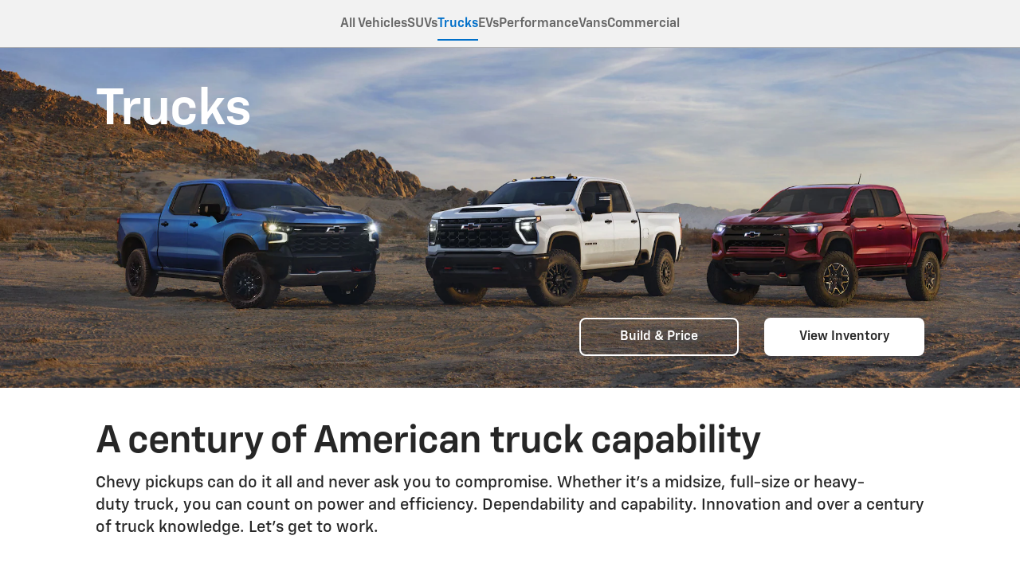

--- FILE ---
content_type: text/css;charset=utf-8
request_url: https://www.chevrolet.com/etc.clientlibs/clientlibs/chevrolet-2023/gbds/quantum_core.lc-34c9196faea604f1f4795d40d6d872a8-lc.min.css
body_size: 30326
content:
/*!
 * 
 * date: Wed Jan 07 2026 21:20:05 GMT+0000 (Coordinated Universal Time)
 * brand: chevrolet-2023
 *
 * Copyright (c) 2026 General Motors Corp. All Rights Reserved.
 * This material is solely and exclusively owned by General Motors and may not
 * be reproduced elsewhere without prior written approval.
 */
/*!
 * 
 * name: @gbds/quantum
 * version: 1.6.26
 * @gbds/core dependency version: 6.9.0
 * date: Wed Jan 07 2026 20:10:51 GMT+0000 (Coordinated Universal Time)
 * Copyright 2020 GM Global Technology Operations LLC
 * All Rights Reserved.
 * This software is proprietary to GM Global Technology Operations LLC
 * and is protected by intellectual property laws and international
 * intellectual property treaties. Your access to this software is governed
 * by the terms of your license agreement with GM Global Technology Operations LLC.
 * Any other use of the software is strictly prohibited.
 *
 *//*! modern-normalize v2.0.0 | MIT License | https://github.com/sindresorhus/modern-normalize */@font-face{font-display:fallback;font-family:ChevySans;font-style:normal;font-weight:500;src:url("https://brands.gm-cdn.com/gbds/chevrolet-2023/fonts/ChevySans-Medium.woff2") format("woff2"),url("https://brands.gm-cdn.com/gbds/chevrolet-2023/fonts/ChevySans-Medium.woff") format("woff")}@font-face{font-display:fallback;font-family:ChevySans;font-style:italic;font-weight:500;src:url("https://brands.gm-cdn.com/gbds/chevrolet-2023/fonts/ChevySans-MediumItalic.woff2") format("woff2"),url("https://brands.gm-cdn.com/gbds/chevrolet-2023/fonts/ChevySans-MediumItalic.woff") format("woff")}@font-face{font-display:fallback;font-family:ChevySans;font-style:normal;font-weight:600;src:url("https://brands.gm-cdn.com/gbds/chevrolet-2023/fonts/ChevySans-Demi.woff2") format("woff2"),url("https://brands.gm-cdn.com/gbds/chevrolet-2023/fonts/ChevySans-Demi.woff") format("woff")}@font-face{font-display:fallback;font-family:ChevySans;font-style:normal;font-weight:700;src:url("https://brands.gm-cdn.com/gbds/chevrolet-2023/fonts/ChevySans-Bold.woff2") format("woff2"),url("https://brands.gm-cdn.com/gbds/chevrolet-2023/fonts/ChevySans-Bold.woff") format("woff")}@font-face{font-display:fallback;font-family:ChevySans;font-style:italic;font-weight:700;src:url("https://brands.gm-cdn.com/gbds/chevrolet-2023/fonts/ChevySans-BoldItalic.woff2") format("woff2"),url("https://brands.gm-cdn.com/gbds/chevrolet-2023/fonts/ChevySans-BoldItalic.woff") format("woff")}@font-face{font-display:fallback;font-family:ChevySansCondensed;font-style:normal;font-weight:400;src:url("https://brands.gm-cdn.com/gbds/chevrolet-2023/fonts/ChevySans-CondensedRegular.woff2") format("woff2"),url("https://brands.gm-cdn.com/gbds/chevrolet-2023/fonts/ChevySans-CondensedRegular.woff") format("woff")}@font-face{font-display:fallback;font-family:ChevySansCondensed;font-style:normal;font-weight:900;src:url("https://brands.gm-cdn.com/gbds/chevrolet-2023/fonts/ChevySans-CondensedBlack.woff2") format("woff2"),url("https://brands.gm-cdn.com/gbds/chevrolet-2023/fonts/ChevySans-CondensedBlack.woff") format("woff")}gb-adv-grid .gb-masthead-carousel-control-bar .slide-label a,gb-adv-grid .gb-masthead-carousel-control-bar .indicator-label a,.gb-headline6 a,.gb-print-header .title a,.gb-headline5 a,.gb-headline4 a,.gb-headline3 a,.gb-headline2 a,.gb-headline1 a,.gb-display2 a,.gb-display1 a{color:inherit;text-decoration:underline}gb-adv-grid .gb-masthead-carousel-control-bar .slide-label a:hover,gb-adv-grid .gb-masthead-carousel-control-bar .indicator-label a:hover,.gb-headline6 a:hover,.gb-print-header .title a:hover,.gb-headline5 a:hover,.gb-headline4 a:hover,.gb-headline3 a:hover,.gb-headline2 a:hover,.gb-headline1 a:hover,.gb-display2 a:hover,.gb-display1 a:hover,gb-adv-grid .gb-masthead-carousel-control-bar .slide-label a:focus,gb-adv-grid .gb-masthead-carousel-control-bar .indicator-label a:focus,.gb-headline6 a:focus,.gb-print-header .title a:focus,.gb-headline5 a:focus,.gb-headline4 a:focus,.gb-headline3 a:focus,.gb-headline2 a:focus,.gb-headline1 a:focus,.gb-display2 a:focus,.gb-display1 a:focus{color:inherit}.gb-display1{color:#262626;font-family:ChevySans,Arial,sans-serif;font-size:60px;font-weight:600;letter-spacing:-2px;line-height:1.2}@media(min-width: 800px)and (max-width: 1199px){.gb-display1{font-size:80px}}@media(min-width: 1200px){.gb-display1{font-size:80px}}.invert.gb-display1{color:#fff}.heavy.gb-display1,.gb-print-header .gb-display1.title,.gb-display1.gb-link-footer,gb-adv-grid .gb-masthead-carousel-control-bar .gb-display1.slide-label,gb-adv-grid .gb-masthead-carousel-control-bar .gb-display1.indicator-label{font-weight:700}.gb-display2{color:#262626;font-family:ChevySans,Arial,sans-serif;font-size:52px;font-weight:600;letter-spacing:-2px;line-height:1.2}@media(min-width: 800px)and (max-width: 1199px){.gb-display2{font-size:72px}}@media(min-width: 1200px){.gb-display2{font-size:72px}}.invert.gb-display2{color:#fff}.heavy.gb-display2,.gb-print-header .gb-display2.title,.gb-display2.gb-link-footer,gb-adv-grid .gb-masthead-carousel-control-bar .gb-display2.slide-label,gb-adv-grid .gb-masthead-carousel-control-bar .gb-display2.indicator-label{font-weight:700}.gb-headline1{color:#262626;font-family:ChevySans,Arial,sans-serif;font-size:48px;font-weight:600;letter-spacing:-1px;line-height:1.2}@media(min-width: 800px)and (max-width: 1199px){.gb-headline1{font-size:64px}}@media(min-width: 1200px){.gb-headline1{font-size:64px}}.invert.gb-headline1{color:#fff}.heavy.gb-headline1,.gb-print-header .gb-headline1.title,.gb-headline1.gb-link-footer,gb-adv-grid .gb-masthead-carousel-control-bar .gb-headline1.slide-label,gb-adv-grid .gb-masthead-carousel-control-bar .gb-headline1.indicator-label{font-weight:700}.gb-headline2{color:#262626;font-family:ChevySans,Arial,sans-serif;font-size:40px;font-weight:600;letter-spacing:-1px;line-height:1.2}@media(min-width: 800px)and (max-width: 1199px){.gb-headline2{font-size:48px}}@media(min-width: 1200px){.gb-headline2{font-size:48px}}.invert.gb-headline2{color:#fff}.heavy.gb-headline2,.gb-print-header .gb-headline2.title,.gb-headline2.gb-link-footer,gb-adv-grid .gb-masthead-carousel-control-bar .gb-headline2.slide-label,gb-adv-grid .gb-masthead-carousel-control-bar .gb-headline2.indicator-label{font-weight:700}.gb-headline3{color:#262626;font-family:ChevySans,Arial,sans-serif;font-size:32px;font-weight:600;letter-spacing:-1px;line-height:1.2}@media(min-width: 800px)and (max-width: 1199px){.gb-headline3{font-size:40px}}@media(min-width: 1200px){.gb-headline3{font-size:40px}}.invert.gb-headline3{color:#fff}.heavy.gb-headline3,.gb-print-header .gb-headline3.title,.gb-headline3.gb-link-footer,gb-adv-grid .gb-masthead-carousel-control-bar .gb-headline3.slide-label,gb-adv-grid .gb-masthead-carousel-control-bar .gb-headline3.indicator-label{font-weight:700}.gb-headline4{color:#262626;font-family:ChevySans,Arial,sans-serif;font-size:24px;font-weight:600;line-height:1.2}@media(min-width: 800px)and (max-width: 1199px){.gb-headline4{font-size:32px}}@media(min-width: 1200px){.gb-headline4{font-size:32px}}.invert.gb-headline4{color:#fff}.heavy.gb-headline4,.gb-print-header .gb-headline4.title,.gb-headline4.gb-link-footer,gb-adv-grid .gb-masthead-carousel-control-bar .gb-headline4.slide-label,gb-adv-grid .gb-masthead-carousel-control-bar .gb-headline4.indicator-label{font-weight:700}.gb-print-header .title,.gb-headline5{color:#262626;font-family:ChevySans,Arial,sans-serif;font-size:20px;font-weight:600;line-height:1.2}@media(min-width: 800px)and (max-width: 1199px){.gb-print-header .title,.gb-headline5{font-size:24px}}@media(min-width: 1200px){.gb-print-header .title,.gb-headline5{font-size:24px}}.gb-print-header .invert.title,.invert.gb-headline5{color:#fff}.heavy.gb-headline5,.gb-print-header .title,.gb-headline5.gb-link-footer,.gb-print-header gb-adv-grid .gb-masthead-carousel-control-bar .title.slide-label,gb-adv-grid .gb-masthead-carousel-control-bar .gb-print-header .title.slide-label,gb-adv-grid .gb-masthead-carousel-control-bar .gb-headline5.slide-label,.gb-print-header gb-adv-grid .gb-masthead-carousel-control-bar .title.indicator-label,gb-adv-grid .gb-masthead-carousel-control-bar .gb-print-header .title.indicator-label,gb-adv-grid .gb-masthead-carousel-control-bar .gb-headline5.indicator-label{font-weight:700}gb-adv-grid .gb-masthead-carousel-control-bar .slide-label,gb-adv-grid .gb-masthead-carousel-control-bar .indicator-label,.gb-headline6{color:#262626;font-family:ChevySans,Arial,sans-serif;font-size:18px;font-weight:500;line-height:1.4}@media(min-width: 800px)and (max-width: 1199px){gb-adv-grid .gb-masthead-carousel-control-bar .slide-label,gb-adv-grid .gb-masthead-carousel-control-bar .indicator-label,.gb-headline6{font-size:20px}}@media(min-width: 1200px){gb-adv-grid .gb-masthead-carousel-control-bar .slide-label,gb-adv-grid .gb-masthead-carousel-control-bar .indicator-label,.gb-headline6{font-size:20px}}gb-adv-grid .gb-masthead-carousel-control-bar .invert.slide-label,gb-adv-grid .gb-masthead-carousel-control-bar .invert.indicator-label,.invert.gb-headline6{color:#fff}.heavy.gb-headline6,.gb-print-header .gb-headline6.title,.gb-headline6.gb-link-footer,gb-adv-grid .gb-masthead-carousel-control-bar .slide-label,gb-adv-grid .gb-masthead-carousel-control-bar .indicator-label{font-weight:700}.gb-button-label{color:#262626;font-family:ChevySans,Arial,sans-serif;font-size:14px;font-weight:700;letter-spacing:normal;line-height:23px}@media(min-width: 800px)and (max-width: 1199px){.gb-button-label{font-size:16px;line-height:28px}}@media(min-width: 1200px){.gb-button-label{font-size:16px;line-height:32px}}.gb-expander>.gb-expander-btn,.gb-body1{color:#262626;font-family:ChevySans,Arial,sans-serif;font-size:16px;font-weight:500;line-height:1.4}.gb-expander>.gb-expander-btn a,.gb-body1 a{color:#262626;cursor:pointer;text-decoration:underline}.gb-expander>.gb-expander-btn a:hover,.gb-body1 a:hover,.gb-expander>.gb-expander-btn a:focus,.gb-body1 a:focus{color:#262626}.gb-expander>.invert.gb-expander-btn,.invert.gb-body1{color:#fff}.gb-expander>.invert.gb-expander-btn a,.invert.gb-body1 a{color:#fff;text-decoration:underline}.gb-expander>.invert.gb-expander-btn a:hover,.invert.gb-body1 a:hover,.gb-expander>.invert.gb-expander-btn a:focus,.invert.gb-body1 a:focus{color:#fff}.gb-expander>.gb-expander-btn strong,.gb-body1 strong,.gb-expander>.gb-expander-btn b,.gb-body1 b,.gb-expander>.heavy.gb-expander-btn,.heavy.gb-body1,.gb-print-header .gb-expander>.gb-expander-btn.title,.gb-print-header .gb-body1.title,.gb-expander>.gb-expander-btn.gb-link-footer,.gb-body1.gb-link-footer,gb-adv-grid .gb-masthead-carousel-control-bar .gb-expander>.gb-expander-btn.slide-label,gb-adv-grid .gb-masthead-carousel-control-bar .gb-body1.slide-label,gb-adv-grid .gb-masthead-carousel-control-bar .gb-expander>.gb-expander-btn.indicator-label,gb-adv-grid .gb-masthead-carousel-control-bar .gb-body1.indicator-label{font-weight:600}.gb-disclosure-container,gb-geo-ip-notification .gb-geo-ip-notification-container .gb-geo-ip-notification-text-dropdown-button-container .gb-geo-ip-notification-text,.gb-body2{color:#262626;font-family:ChevySans,Arial,sans-serif;font-size:14px;font-weight:500;line-height:1.4}.gb-disclosure-container a,gb-geo-ip-notification .gb-geo-ip-notification-container .gb-geo-ip-notification-text-dropdown-button-container .gb-geo-ip-notification-text a,.gb-body2 a{color:#262626;cursor:pointer;text-decoration:underline}.gb-disclosure-container a:hover,gb-geo-ip-notification .gb-geo-ip-notification-container .gb-geo-ip-notification-text-dropdown-button-container .gb-geo-ip-notification-text a:hover,.gb-body2 a:hover,.gb-disclosure-container a:focus,gb-geo-ip-notification .gb-geo-ip-notification-container .gb-geo-ip-notification-text-dropdown-button-container .gb-geo-ip-notification-text a:focus,.gb-body2 a:focus{color:#262626}.invert.gb-disclosure-container,gb-geo-ip-notification .gb-geo-ip-notification-container .gb-geo-ip-notification-text-dropdown-button-container .invert.gb-geo-ip-notification-text,.invert.gb-body2{color:#fff}.invert.gb-disclosure-container a,gb-geo-ip-notification .gb-geo-ip-notification-container .gb-geo-ip-notification-text-dropdown-button-container .invert.gb-geo-ip-notification-text a,.invert.gb-body2 a{color:#fff;text-decoration:underline}.invert.gb-disclosure-container a:hover,gb-geo-ip-notification .gb-geo-ip-notification-container .gb-geo-ip-notification-text-dropdown-button-container .invert.gb-geo-ip-notification-text a:hover,.invert.gb-body2 a:hover,.invert.gb-disclosure-container a:focus,gb-geo-ip-notification .gb-geo-ip-notification-container .gb-geo-ip-notification-text-dropdown-button-container .invert.gb-geo-ip-notification-text a:focus,.invert.gb-body2 a:focus{color:#fff}.gb-disclosure-container strong,gb-geo-ip-notification .gb-geo-ip-notification-container .gb-geo-ip-notification-text-dropdown-button-container .gb-geo-ip-notification-text strong,.gb-body2 strong,.gb-disclosure-container b,gb-geo-ip-notification .gb-geo-ip-notification-container .gb-geo-ip-notification-text-dropdown-button-container .gb-geo-ip-notification-text b,.gb-body2 b,.heavy.gb-disclosure-container,gb-geo-ip-notification .gb-geo-ip-notification-container .gb-geo-ip-notification-text-dropdown-button-container .heavy.gb-geo-ip-notification-text,.heavy.gb-body2,.gb-print-header .gb-disclosure-container.title,gb-geo-ip-notification .gb-geo-ip-notification-container .gb-geo-ip-notification-text-dropdown-button-container .gb-print-header .gb-geo-ip-notification-text.title,.gb-print-header gb-geo-ip-notification .gb-geo-ip-notification-container .gb-geo-ip-notification-text-dropdown-button-container .gb-geo-ip-notification-text.title,.gb-print-header .gb-body2.title,.gb-disclosure-container.gb-link-footer,gb-geo-ip-notification .gb-geo-ip-notification-container .gb-geo-ip-notification-text-dropdown-button-container .gb-geo-ip-notification-text.gb-link-footer,.gb-body2.gb-link-footer,gb-adv-grid .gb-masthead-carousel-control-bar .gb-disclosure-container.slide-label,gb-geo-ip-notification .gb-geo-ip-notification-container .gb-geo-ip-notification-text-dropdown-button-container gb-adv-grid .gb-masthead-carousel-control-bar .gb-geo-ip-notification-text.slide-label,gb-adv-grid .gb-masthead-carousel-control-bar gb-geo-ip-notification .gb-geo-ip-notification-container .gb-geo-ip-notification-text-dropdown-button-container .gb-geo-ip-notification-text.slide-label,gb-adv-grid .gb-masthead-carousel-control-bar .gb-body2.slide-label,gb-adv-grid .gb-masthead-carousel-control-bar .gb-disclosure-container.indicator-label,gb-geo-ip-notification .gb-geo-ip-notification-container .gb-geo-ip-notification-text-dropdown-button-container gb-adv-grid .gb-masthead-carousel-control-bar .gb-geo-ip-notification-text.indicator-label,gb-adv-grid .gb-masthead-carousel-control-bar gb-geo-ip-notification .gb-geo-ip-notification-container .gb-geo-ip-notification-text-dropdown-button-container .gb-geo-ip-notification-text.indicator-label,gb-adv-grid .gb-masthead-carousel-control-bar .gb-body2.indicator-label{font-weight:600}.gb-link-footer,.gb-disclaimer-footer .gb-disclaimer-content p,.gb-body3{color:#262626;font-family:ChevySans,Arial,sans-serif;font-size:12px;font-weight:500;line-height:1.4}.gb-link-footer a,.gb-disclaimer-footer .gb-disclaimer-content p a,.gb-body3 a{color:#262626;cursor:pointer;text-decoration:underline}.gb-link-footer a:hover,.gb-disclaimer-footer .gb-disclaimer-content p a:hover,.gb-body3 a:hover,.gb-link-footer a:focus,.gb-disclaimer-footer .gb-disclaimer-content p a:focus,.gb-body3 a:focus{color:#262626}.invert.gb-link-footer,.gb-disclaimer-footer .gb-disclaimer-content p.invert,.invert.gb-body3{color:#fff}.invert.gb-link-footer a,.gb-disclaimer-footer .gb-disclaimer-content p.invert a,.invert.gb-body3 a{color:#fff;text-decoration:underline}.invert.gb-link-footer a:hover,.gb-disclaimer-footer .gb-disclaimer-content p.invert a:hover,.invert.gb-body3 a:hover,.invert.gb-link-footer a:focus,.gb-disclaimer-footer .gb-disclaimer-content p.invert a:focus,.invert.gb-body3 a:focus{color:#fff}.gb-link-footer strong,.gb-disclaimer-footer .gb-disclaimer-content p strong,.gb-body3 strong,.gb-link-footer b,.gb-disclaimer-footer .gb-disclaimer-content p b,.gb-body3 b,.gb-disclaimer-footer .gb-disclaimer-content p.heavy,.heavy.gb-body3,.gb-print-header .gb-link-footer.title,.gb-disclaimer-footer .gb-disclaimer-content .gb-print-header p.title,.gb-print-header .gb-disclaimer-footer .gb-disclaimer-content p.title,.gb-print-header .gb-body3.title,.gb-link-footer,.gb-disclaimer-footer .gb-disclaimer-content p.gb-link-footer,gb-adv-grid .gb-masthead-carousel-control-bar .gb-link-footer.slide-label,.gb-disclaimer-footer .gb-disclaimer-content gb-adv-grid .gb-masthead-carousel-control-bar p.slide-label,gb-adv-grid .gb-masthead-carousel-control-bar .gb-disclaimer-footer .gb-disclaimer-content p.slide-label,gb-adv-grid .gb-masthead-carousel-control-bar .gb-body3.slide-label,gb-adv-grid .gb-masthead-carousel-control-bar .gb-link-footer.indicator-label,.gb-disclaimer-footer .gb-disclaimer-content gb-adv-grid .gb-masthead-carousel-control-bar p.indicator-label,gb-adv-grid .gb-masthead-carousel-control-bar .gb-disclaimer-footer .gb-disclaimer-content p.indicator-label,gb-adv-grid .gb-masthead-carousel-control-bar .gb-body3.indicator-label{font-weight:600}html[dir=rtl] .gb-print-header .title,html[dir=rtl] gb-modal .gb-modal-content-header,html[dir=rtl] .gb-expander>.gb-expander-btn,html[dir=rtl] gb-geo-ip-notification .gb-geo-ip-notification-container .gb-geo-ip-notification-text-dropdown-button-container .gb-geo-ip-notification-text,html[dir=rtl] gb-geo-ip-notification .gb-geo-ip-notification-container .gb-geo-ip-notification-text-dropdown-button-container .gb-geo-ip-notification-dropdown-container .gb-geo-ip-notification-dropdown,html[dir=rtl] gb-geo-ip-notification .gb-geo-ip-notification-container .gb-geo-ip-notification-text-dropdown-button-container .gb-geo-ip-notification-continue-button-container .gb-geo-ip-button,html[dir=rtl] .gb-display1,html[dir=rtl] .gb-display2,html[dir=rtl] .gb-headline1,html[dir=rtl] .gb-headline2,html[dir=rtl] .gb-headline3,html[dir=rtl] .gb-headline4,html[dir=rtl] .gb-headline5,html[dir=rtl] .gb-headline6,html[dir=rtl] .gb-body1,html[dir=rtl] .gb-body2,html[dir=rtl] .gb-body3{font-family:Arial,sans-serif;font-weight:400}.gb-align-left{text-align:start}.gb-align-center{text-align:center}.gb-align-right{text-align:end}p,h1,h2,h3,h4,h5,h5,h6{margin:0}.gb-none-margin{margin-bottom:0 !important}.gb-small-margin{margin-bottom:8px !important}.gb-medium-margin{margin-bottom:16px !important}.gb-large-margin{margin-bottom:40px !important}.gb-xlarge-margin{margin-bottom:80px !important}.gb-disclaimer-footer{background:#f2f2f2;padding-block:0}@media screen and (min-width: 1200px){.gb-disclaimer-footer gb-adv-grid{padding:0}}.gb-disclaimer-footer .gb-disclaimer-content .gb-disclaimer-body{margin-bottom:.625rem}.gb-disclaimer-footer .gb-disclaimer-content p{color:#8c8c8c}.gb-disclaimer-footer .gb-disclaimer-content p a:hover{color:#0077d9}*,::before,::after{box-sizing:border-box}html{font-family:system-ui,"Segoe UI",Roboto,Helvetica,Arial,sans-serif,"Apple Color Emoji","Segoe UI Emoji";line-height:1.15;-webkit-text-size-adjust:100%;-moz-tab-size:4;-o-tab-size:4;tab-size:4}body{margin:0}hr{height:0;color:inherit}abbr[title]{-webkit-text-decoration:underline dotted;text-decoration:underline dotted}b,strong{font-weight:bolder}code,kbd,samp,pre{font-family:ui-monospace,SFMono-Regular,Consolas,"Liberation Mono",Menlo,monospace;font-size:1em}small{font-size:80%}sub,sup{font-size:75%;line-height:0;position:relative;vertical-align:baseline}sub{bottom:-0.25em}sup{top:-0.5em}table{text-indent:0;border-color:inherit}button,input,optgroup,select,textarea{font-family:inherit;font-size:100%;line-height:1.15;margin:0}button,select{text-transform:none}button,[type=button],[type=reset],[type=submit]{-webkit-appearance:button}::-moz-focus-inner{border-style:none;padding:0}:-moz-focusring{outline:1px dotted ButtonText}:-moz-ui-invalid{box-shadow:none}legend{padding:0}progress{vertical-align:baseline}::-webkit-inner-spin-button,::-webkit-outer-spin-button{height:auto}[type=search]{-webkit-appearance:textfield;outline-offset:-2px}::-webkit-search-decoration{-webkit-appearance:none}::-webkit-file-upload-button{-webkit-appearance:button;font:inherit}summary{display:list-item}a[data-auth-content*=show-always],button[data-auth-content*=show-always]{display:inline-block !important;visibility:visible !important}a[data-auth-content]:not([data-auth-content*=show-always]),button[data-auth-content]:not([data-auth-content*=show-always]){display:none;visibility:hidden}body[data-auth-content-active*=show-unauth-users] a[data-auth-content*=show-unauth-users],body[data-auth-content-active*=show-unauth-users] button[data-auth-content*=show-unauth-users]{display:inline-block;visibility:visible}body[data-auth-content-active*=show-auth-users] a[data-auth-content*=show-auth-users],body[data-auth-content-active*=show-auth-users] button[data-auth-content*=show-auth-users]{display:inline-block;visibility:visible}body[data-auth-content-active*=show-auth-rewards-users] a[data-auth-content*=show-auth-rewards-users],body[data-auth-content-active*=show-auth-rewards-users] button[data-auth-content*=show-auth-rewards-users]{display:inline-block;visibility:visible}body[data-auth-content-active*=show-auth-nonrewards-users] a[data-auth-content*=show-auth-nonrewards-users],body[data-auth-content-active*=show-auth-nonrewards-users] button[data-auth-content*=show-auth-nonrewards-users]{display:inline-block;visibility:visible}body[data-auth-content-active*=show-celestiq-users] a[data-auth-content*=show-celestiq-users],body[data-auth-content-active*=show-celestiq-users] button[data-auth-content*=show-celestiq-users]{display:inline-block;visibility:visible}:root{--gb-spacing-0: 0;--gb-spacing-4: 4px;--gb-spacing-8: 8px;--gb-spacing-12: 12px;--gb-spacing-16: 16px;--gb-spacing-20: 20px;--gb-spacing-24: 24px;--gb-spacing-32: 32px;--gb-spacing-40: 40px;--gb-spacing-48: 48px;--gb-spacing-56: 56px;--gb-spacing-64: 64px;--gb-spacing-72: 72px;--gb-spacing-80: 80px;--gb-spacing-88: 88px;--gb-spacing-96: 96px;--gb-spacing-104: 104px;--gb-spacing-136: 136px;--gb-spacing-240: 240px}body{-webkit-font-smoothing:antialiased}gb-adv-grid.grid-sm-fh,gb-adv-grid.grid-sm-fh>gb-adv-scrl>adv-slides,.gb-fh{height:100%}.gb-hide{display:none !important}@keyframes mc-fade-out{from{opacity:1}to{opacity:0}}gb-adv-grid{display:flex;flex-wrap:wrap;font-size:16px;padding:0 12px}@media only screen and (min-width: 800px){gb-adv-grid{font-size:16px}}@media only screen and (min-width: 1200px){gb-adv-grid{font-size:16px}}gb-adv-grid.legacy-grid-shim.grid-bg-transparent{background-color:transparent}gb-adv-grid.legacy-grid-shim.grid-bg-color-two{background-color:#f2f2f2}gb-adv-grid.legacy-grid-shim.grid-bg-color-three{background-color:#e6e6e6}gb-adv-grid.legacy-grid-shim.grid-bg-color-four{background-color:#262626}gb-adv-grid.legacy-grid-shim.grid-bg-color-five{background-color:#1a1a1a}gb-adv-grid.legacy-grid-shim.grid-bg-color-six{background-color:#fff}gb-adv-grid.legacy-grid-shim.legacy-grid-shim,gb-adv-grid.legacy-grid-shim .legacy-grid-shim.collapse>adv-col{padding-left:0;padding-right:0}gb-adv-grid.legacy-grid-shim.grid-sm-col-pad-lt-rt-no>adv-col>.col-con{padding-left:0 !important;padding-right:0 !important}gb-adv-grid.legacy-grid-shim.grid-sm-col-pad-up-dn-no>adv-col>.col-con{padding-bottom:0 !important;padding-top:0 !important}gb-adv-grid.legacy-grid-shim>adv-col>.col-con,gb-adv-grid.legacy-grid-shim>adv-col .q-button.q-link{display:block}gb-adv-grid.legacy-grid-shim>adv-col:last-of-type{margin-left:auto}gb-adv-grid>gb-adv-scrl{display:flex;position:relative;width:100%}gb-adv-grid>gb-adv-scrl>.scrl-btn.scrl-disabled{display:none !important}gb-adv-grid>gb-adv-scrl>adv-slides{display:flex;scrollbar-color:#b3b3b3 rgba(0,0,0,0);scrollbar-width:auto;width:100%}gb-adv-grid>gb-adv-scrl>adv-slides:hover{scrollbar-color:#b3b3b3 rgba(0,0,0,0)}gb-adv-grid>gb-adv-scrl>adv-slides::-webkit-scrollbar{height:8px}gb-adv-grid>gb-adv-scrl>adv-slides::-webkit-scrollbar-track{background:rgba(0,0,0,0)}gb-adv-grid>gb-adv-scrl>adv-slides::-webkit-scrollbar-thumb{background:#b3b3b3;border:0;border-radius:4px}gb-adv-grid>gb-adv-scrl>adv-slides::-webkit-scrollbar-thumb:hover{background:#b3b3b3}gb-adv-grid>gb-adv-scrl.scrl-sm-dir-hoz>adv-slides{flex-wrap:nowrap;overflow-x:scroll;overflow-y:hidden;scroll-snap-type:x mandatory}gb-adv-grid>gb-adv-scrl.scrl-sm-dir-hoz>adv-slides>.scrl-btn{display:flex}gb-adv-grid>gb-adv-scrl.scrl-sm-ali-s>adv-slides>adv-col{scroll-snap-align:start}gb-adv-grid>gb-adv-scrl.scrl-sm-ali-c>adv-slides>adv-col{scroll-snap-align:center}gb-adv-grid>gb-adv-scrl.scrl-sm-ali-e>adv-slides>adv-col{scroll-snap-align:end}gb-adv-grid>gb-adv-scrl.scrl-sm-pgn-vis-bar-hide>adv-slides{scrollbar-width:none}gb-adv-grid>gb-adv-scrl.scrl-sm-pgn-vis-bar-hide>adv-slides::-webkit-scrollbar{height:0}gb-adv-grid>gb-adv-scrl.scrl-sm-pgn-vis-bar-show>adv-slides::-webkit-scrollbar{height:8px}gb-adv-grid>gb-adv-scrl.scrl-sm-btn-vis-hide>.scrl-btn{display:none !important}gb-adv-grid>gb-adv-scrl.scrl-sm-btn-vis-show>.scrl-btn:not(.scrl-disabled){display:inline-block !important}gb-adv-grid>gb-adv-scrl.scrl-sm-dir-no>adv-slides{flex-wrap:wrap;overflow:hidden;scroll-padding:0;scroll-snap-type:none}gb-adv-grid>gb-adv-scrl.scrl-sm-dir-no>adv-slides>adv-col{min-width:auto;scroll-snap-align:none}gb-adv-grid>gb-adv-scrl.scrl-sm-dir-no>.scrl-btn{display:none !important}gb-adv-grid>gb-adv-scrl.scrl-sm-dir-no>adv-slides>adv-col{min-width:auto}@media only screen and (min-width: 800px){gb-adv-grid>gb-adv-scrl.scrl-md-dir-hoz>adv-slides{flex-wrap:nowrap;overflow-x:scroll;overflow-y:hidden;scroll-snap-type:x mandatory}gb-adv-grid>gb-adv-scrl.scrl-md-dir-hoz>adv-slides>.scrl-btn{display:flex}gb-adv-grid>gb-adv-scrl.scrl-md-ali-no>adv-slides>adv-col{scroll-snap-align:none}gb-adv-grid>gb-adv-scrl.scrl-md-ali-s>adv-slides>adv-col{scroll-snap-align:start}gb-adv-grid>gb-adv-scrl.scrl-md-ali-c>adv-slides>adv-col{scroll-snap-align:center}gb-adv-grid>gb-adv-scrl.scrl-md-ali-e>adv-slides>adv-col{scroll-snap-align:end}gb-adv-grid>gb-adv-scrl.scrl-md-pgn-vis-bar-hide>adv-slides{scrollbar-width:none}gb-adv-grid>gb-adv-scrl.scrl-md-pgn-vis-bar-hide>adv-slides::-webkit-scrollbar{height:0}gb-adv-grid>gb-adv-scrl.scrl-md-pgn-vis-bar-show>adv-slides::-webkit-scrollbar{height:8px}gb-adv-grid>gb-adv-scrl.scrl-md-btn-vis-hide>.scrl-btn{display:none !important}gb-adv-grid>gb-adv-scrl.scrl-md-btn-vis-show>.scrl-btn:not(.scrl-disabled){display:inline-block !important}gb-adv-grid>gb-adv-scrl.scrl-md-dir-no>adv-slides{flex-wrap:wrap;overflow:hidden;scroll-padding:0;scroll-snap-type:none}gb-adv-grid>gb-adv-scrl.scrl-md-dir-no>adv-slides>adv-col{min-width:auto;scroll-snap-align:none}gb-adv-grid>gb-adv-scrl.scrl-md-dir-no>.scrl-btn{display:none !important}gb-adv-grid>gb-adv-scrl.scrl-md-dir-no>adv-slides>adv-col{min-width:auto !important}}@media only screen and (min-width: 1200px){gb-adv-grid>gb-adv-scrl.scrl-xl-dir-hoz>adv-slides{flex-wrap:nowrap;overflow-x:scroll;overflow-y:hidden;scroll-snap-type:x mandatory}gb-adv-grid>gb-adv-scrl.scrl-xl-dir-hoz>adv-slides>.scrl-btn{display:flex}gb-adv-grid>gb-adv-scrl.scrl-xl-ali-no>adv-slides>adv-col{scroll-snap-align:none}gb-adv-grid>gb-adv-scrl.scrl-xl-ali-s>adv-slides>adv-col{scroll-snap-align:start}gb-adv-grid>gb-adv-scrl.scrl-xl-ali-c>adv-slides>adv-col{scroll-snap-align:center}gb-adv-grid>gb-adv-scrl.scrl-xl-ali-e>adv-slides>adv-col{scroll-snap-align:end}gb-adv-grid>gb-adv-scrl.scrl-xl-pgn-vis-bar-hide>adv-slides{scrollbar-width:none}gb-adv-grid>gb-adv-scrl.scrl-xl-pgn-vis-bar-hide>adv-slides::-webkit-scrollbar{height:0}gb-adv-grid>gb-adv-scrl.scrl-xl-pgn-vis-bar-show>adv-slides::-webkit-scrollbar{height:8px}gb-adv-grid>gb-adv-scrl.scrl-xl-btn-vis-hide>.scrl-btn{display:none !important}gb-adv-grid>gb-adv-scrl.scrl-xl-btn-vis-show>.scrl-btn:not(.scrl-disabled){display:inline-block !important}gb-adv-grid>gb-adv-scrl.scrl-xl-dir-no>adv-slides{flex-wrap:wrap;overflow:hidden;scroll-padding:0;scroll-snap-type:none}gb-adv-grid>gb-adv-scrl.scrl-xl-dir-no>adv-slides>adv-col{min-width:auto;scroll-snap-align:none}gb-adv-grid>gb-adv-scrl.scrl-xl-dir-no>.scrl-btn{display:none !important}gb-adv-grid>gb-adv-scrl.scrl-xl-dir-no>adv-slides>adv-col{min-width:auto !important}}gb-adv-grid>gb-adv-scrl>.scrl-btn{align-self:center;margin:0 !important;top:auto !important}gb-adv-grid.grid-sm-fw,gb-adv-grid.grid-sm-fw>gb-adv-scrl>adv-slides{padding:0}gb-adv-grid.grid-sm-jc-end,gb-adv-grid.grid-sm-jc-end>gb-adv-scrl>adv-slides{justify-content:flex-end}gb-adv-grid.grid-sm-jc-center,gb-adv-grid.grid-sm-jc-center>gb-adv-scrl>adv-slides{justify-content:center}gb-adv-grid.grid-sm-jc-between,gb-adv-grid.grid-sm-jc-between>gb-adv-scrl>adv-slides{justify-content:space-between}gb-adv-grid.grid-sm-jc-around,gb-adv-grid.grid-sm-jc-around>gb-adv-scrl>adv-slides{justify-content:space-around}gb-adv-grid.grid-sm-jc-evenly,gb-adv-grid.grid-sm-jc-evenly>gb-adv-scrl>adv-slides{justify-content:space-evenly}gb-adv-grid.grid-sm-jc-no,gb-adv-grid.grid-sm-jc-no>gb-adv-scrl>adv-slides{justify-content:initial}gb-adv-grid.grid-sm-ai-top,gb-adv-grid.grid-sm-ai-top>gb-adv-scrl>adv-slides{align-items:flex-start}gb-adv-grid.grid-sm-ai-bottom,gb-adv-grid.grid-sm-ai-bottom>gb-adv-scrl>adv-slides{align-items:flex-end}gb-adv-grid.grid-sm-ai-center,gb-adv-grid.grid-sm-ai-center>gb-adv-scrl>adv-slides{align-items:center}gb-adv-grid.grid-sm-ai-stch,gb-adv-grid.grid-sm-ai-stch>gb-adv-scrl>adv-slides{align-items:stretch}gb-adv-grid.grid-sm-col-pad-no>adv-col>.col-con,gb-adv-grid.grid-sm-col-pad-no>gb-adv-scrl>adv-slides>adv-col>.col-con{padding:0}gb-adv-grid.grid-sm-col-pad-7>adv-col>.col-con,gb-adv-grid.grid-sm-col-pad-7>gb-adv-scrl>adv-slides>adv-col>.col-con{padding:8px}gb-adv-grid.grid-sm-col-pad-1>adv-col>.col-con,gb-adv-grid.grid-sm-col-pad-1>gb-adv-scrl>adv-slides>adv-col>.col-con{padding:10px}gb-adv-grid.grid-sm-col-pad-8>adv-col>.col-con,gb-adv-grid.grid-sm-col-pad-8>gb-adv-scrl>adv-slides>adv-col>.col-con{padding:16px}gb-adv-grid.grid-sm-col-pad-2>adv-col>.col-con,gb-adv-grid.grid-sm-col-pad-2>gb-adv-scrl>adv-slides>adv-col>.col-con{padding:20px}gb-adv-grid.grid-sm-col-pad-9>adv-col>.col-con,gb-adv-grid.grid-sm-col-pad-9>gb-adv-scrl>adv-slides>adv-col>.col-con{padding:24px}gb-adv-grid.grid-sm-col-pad-10>adv-col>.col-con,gb-adv-grid.grid-sm-col-pad-10>gb-adv-scrl>adv-slides>adv-col>.col-con{padding:32px}gb-adv-grid.grid-sm-col-pad-3>adv-col>.col-con,gb-adv-grid.grid-sm-col-pad-3>gb-adv-scrl>adv-slides>adv-col>.col-con{padding:40px}gb-adv-grid.grid-sm-col-pad-4>adv-col>.col-con,gb-adv-grid.grid-sm-col-pad-4>gb-adv-scrl>adv-slides>adv-col>.col-con{padding:60px}gb-adv-grid.grid-sm-col-pad-5>adv-col>.col-con,gb-adv-grid.grid-sm-col-pad-5>gb-adv-scrl>adv-slides>adv-col>.col-con{padding:80px}gb-adv-grid.grid-sm-col-pad-6>adv-col>.col-con,gb-adv-grid.grid-sm-col-pad-6>gb-adv-scrl>adv-slides>adv-col>.col-con{padding:160px}gb-adv-grid.grid-sm-col-gut-no>adv-col,gb-adv-grid.grid-sm-col-gut-no>gb-adv-scrl>adv-slides>adv-col{padding:0}gb-adv-grid.grid-sm-col-gut-def>adv-col,gb-adv-grid.grid-sm-col-gut-def>gb-adv-scrl>adv-slides>adv-col{padding:0 12px}gb-adv-grid.grid-sm-col-gut-lt-def>adv-col,gb-adv-grid.grid-sm-col-gut-lt-def>gb-adv-scrl>adv-slides>adv-col{padding:0 0 0 12px}gb-adv-grid.grid-sm-col-gut-rt-def>adv-col,gb-adv-grid.grid-sm-col-gut-rt-def>gb-adv-scrl>adv-slides>adv-col{padding:0 12px 0 0}gb-adv-grid.grid-sm-br-dn-lt-none{border-bottom-left-radius:0;overflow:hidden}gb-adv-grid.grid-sm-br-dn-lt-15{border-bottom-left-radius:15px;overflow:hidden}gb-adv-grid.grid-sm-br-dn-lt-16{border-bottom-left-radius:16px;overflow:hidden}gb-adv-grid.grid-sm-br-dn-lt-48{border-bottom-left-radius:48px;overflow:hidden}gb-adv-grid.grid-sm-br-dn-rt-none{border-bottom-right-radius:0;overflow:hidden}gb-adv-grid.grid-sm-br-dn-rt-15{border-bottom-right-radius:15px;overflow:hidden}gb-adv-grid.grid-sm-br-dn-rt-16{border-bottom-right-radius:16px;overflow:hidden}gb-adv-grid.grid-sm-br-dn-rt-48{border-bottom-right-radius:48px;overflow:hidden}gb-adv-grid.grid-sm-br-up-lt-none{border-top-left-radius:0;overflow:hidden}gb-adv-grid.grid-sm-br-up-lt-15{border-top-left-radius:15px;overflow:hidden}gb-adv-grid.grid-sm-br-up-lt-16{border-top-left-radius:16px;overflow:hidden}gb-adv-grid.grid-sm-br-up-lt-48{border-top-left-radius:48px;overflow:hidden}gb-adv-grid.grid-sm-br-up-rt-none{border-top-right-radius:0;overflow:hidden}gb-adv-grid.grid-sm-br-up-rt-15{border-top-right-radius:15px;overflow:hidden}gb-adv-grid.grid-sm-br-up-rt-16{border-top-right-radius:16px;overflow:hidden}gb-adv-grid.grid-sm-br-up-rt-48{border-top-right-radius:48px;overflow:hidden}gb-adv-grid.grid-sm-bw-up-0{border-top-width:0}gb-adv-grid.grid-sm-bw-up-1{border-top-width:1px}gb-adv-grid.grid-sm-bw-up-2{border-top-width:2px}gb-adv-grid.grid-sm-bw-up-3{border-top-width:3px}gb-adv-grid.grid-sm-bw-up-4{border-top-width:4px}gb-adv-grid.grid-sm-bw-up-5{border-top-width:5px}gb-adv-grid.grid-sm-bw-up-6{border-top-width:6px}gb-adv-grid.grid-sm-bw-up-7{border-top-width:7px}gb-adv-grid.grid-sm-bw-up-8{border-top-width:8px}gb-adv-grid.grid-sm-bw-up-9{border-top-width:9px}gb-adv-grid.grid-sm-bw-up-10{border-top-width:10px}gb-adv-grid.grid-sm-bs-up-none{border-top-style:none}gb-adv-grid.grid-sm-bs-up-dotted{border-top-style:dotted}gb-adv-grid.grid-sm-bs-up-dashed{border-top-style:dashed}gb-adv-grid.grid-sm-bs-up-solid{border-top-style:solid}gb-adv-grid.grid-sm-bw-rt-0{border-right-width:0}gb-adv-grid.grid-sm-bw-rt-1{border-right-width:1px}gb-adv-grid.grid-sm-bw-rt-2{border-right-width:2px}gb-adv-grid.grid-sm-bw-rt-3{border-right-width:3px}gb-adv-grid.grid-sm-bw-rt-4{border-right-width:4px}gb-adv-grid.grid-sm-bw-rt-5{border-right-width:5px}gb-adv-grid.grid-sm-bw-rt-6{border-right-width:6px}gb-adv-grid.grid-sm-bw-rt-7{border-right-width:7px}gb-adv-grid.grid-sm-bw-rt-8{border-right-width:8px}gb-adv-grid.grid-sm-bw-rt-9{border-right-width:9px}gb-adv-grid.grid-sm-bw-rt-10{border-right-width:10px}gb-adv-grid.grid-sm-bs-rt-none{border-right-style:none}gb-adv-grid.grid-sm-bs-rt-dotted{border-right-style:dotted}gb-adv-grid.grid-sm-bs-rt-dashed{border-right-style:dashed}gb-adv-grid.grid-sm-bs-rt-solid{border-right-style:solid}gb-adv-grid.grid-sm-bw-dn-0{border-bottom-width:0}gb-adv-grid.grid-sm-bw-dn-1{border-bottom-width:1px}gb-adv-grid.grid-sm-bw-dn-2{border-bottom-width:2px}gb-adv-grid.grid-sm-bw-dn-3{border-bottom-width:3px}gb-adv-grid.grid-sm-bw-dn-4{border-bottom-width:4px}gb-adv-grid.grid-sm-bw-dn-5{border-bottom-width:5px}gb-adv-grid.grid-sm-bw-dn-6{border-bottom-width:6px}gb-adv-grid.grid-sm-bw-dn-7{border-bottom-width:7px}gb-adv-grid.grid-sm-bw-dn-8{border-bottom-width:8px}gb-adv-grid.grid-sm-bw-dn-9{border-bottom-width:9px}gb-adv-grid.grid-sm-bw-dn-10{border-bottom-width:10px}gb-adv-grid.grid-sm-bs-dn-none{border-bottom-style:none}gb-adv-grid.grid-sm-bs-dn-dotted{border-bottom-style:dotted}gb-adv-grid.grid-sm-bs-dn-dashed{border-bottom-style:dashed}gb-adv-grid.grid-sm-bs-dn-solid{border-bottom-style:solid}gb-adv-grid.grid-sm-bw-lt-0{border-left-width:0}gb-adv-grid.grid-sm-bw-lt-1{border-left-width:1px}gb-adv-grid.grid-sm-bw-lt-2{border-left-width:2px}gb-adv-grid.grid-sm-bw-lt-3{border-left-width:3px}gb-adv-grid.grid-sm-bw-lt-4{border-left-width:4px}gb-adv-grid.grid-sm-bw-lt-5{border-left-width:5px}gb-adv-grid.grid-sm-bw-lt-6{border-left-width:6px}gb-adv-grid.grid-sm-bw-lt-7{border-left-width:7px}gb-adv-grid.grid-sm-bw-lt-8{border-left-width:8px}gb-adv-grid.grid-sm-bw-lt-9{border-left-width:9px}gb-adv-grid.grid-sm-bw-lt-10{border-left-width:10px}gb-adv-grid.grid-sm-bs-lt-none{border-left-style:none}gb-adv-grid.grid-sm-bs-lt-dotted{border-left-style:dotted}gb-adv-grid.grid-sm-bs-lt-dashed{border-left-style:dashed}gb-adv-grid.grid-sm-bs-lt-solid{border-left-style:solid}@media only screen and (min-width: 800px){gb-adv-grid.grid-md-fw,gb-adv-grid.grid-md-fw>gb-adv-scrl>adv-slides{padding:0}gb-adv-grid.grid-md-jc-end,gb-adv-grid.grid-md-jc-end>gb-adv-scrl>adv-slides{justify-content:flex-end}gb-adv-grid.grid-md-jc-center,gb-adv-grid.grid-md-jc-center>gb-adv-scrl>adv-slides{justify-content:center}gb-adv-grid.grid-md-jc-between,gb-adv-grid.grid-md-jc-between>gb-adv-scrl>adv-slides{justify-content:space-between}gb-adv-grid.grid-md-jc-around,gb-adv-grid.grid-md-jc-around>gb-adv-scrl>adv-slides{justify-content:space-around}gb-adv-grid.grid-md-jc-evenly,gb-adv-grid.grid-md-jc-evenly>gb-adv-scrl>adv-slides{justify-content:space-evenly}gb-adv-grid.grid-md-jc-no,gb-adv-grid.grid-md-jc-no>gb-adv-scrl>adv-slides{justify-content:initial}gb-adv-grid.grid-md-ai-top,gb-adv-grid.grid-md-ai-top>gb-adv-scrl>adv-slides{align-items:flex-start}gb-adv-grid.grid-md-ai-bottom,gb-adv-grid.grid-md-ai-bottom>gb-adv-scrl>adv-slides{align-items:flex-end}gb-adv-grid.grid-md-ai-center,gb-adv-grid.grid-md-ai-center>gb-adv-scrl>adv-slides{align-items:center}gb-adv-grid.grid-md-ai-stch,gb-adv-grid.grid-md-ai-stch>gb-adv-scrl>adv-slides{align-items:stretch}gb-adv-grid.grid-md-col-pad-no>adv-col>.col-con,gb-adv-grid.grid-md-col-pad-no>gb-adv-scrl>adv-slides>adv-col>.col-con{padding:0}gb-adv-grid.grid-md-col-pad-7>adv-col>.col-con,gb-adv-grid.grid-md-col-pad-7>gb-adv-scrl>adv-slides>adv-col>.col-con{padding:8px}gb-adv-grid.grid-md-col-pad-1>adv-col>.col-con,gb-adv-grid.grid-md-col-pad-1>gb-adv-scrl>adv-slides>adv-col>.col-con{padding:10px}gb-adv-grid.grid-md-col-pad-8>adv-col>.col-con,gb-adv-grid.grid-md-col-pad-8>gb-adv-scrl>adv-slides>adv-col>.col-con{padding:16px}gb-adv-grid.grid-md-col-pad-2>adv-col>.col-con,gb-adv-grid.grid-md-col-pad-2>gb-adv-scrl>adv-slides>adv-col>.col-con{padding:20px}gb-adv-grid.grid-md-col-pad-9>adv-col>.col-con,gb-adv-grid.grid-md-col-pad-9>gb-adv-scrl>adv-slides>adv-col>.col-con{padding:24px}gb-adv-grid.grid-md-col-pad-10>adv-col>.col-con,gb-adv-grid.grid-md-col-pad-10>gb-adv-scrl>adv-slides>adv-col>.col-con{padding:32px}gb-adv-grid.grid-md-col-pad-3>adv-col>.col-con,gb-adv-grid.grid-md-col-pad-3>gb-adv-scrl>adv-slides>adv-col>.col-con{padding:40px}gb-adv-grid.grid-md-col-pad-4>adv-col>.col-con,gb-adv-grid.grid-md-col-pad-4>gb-adv-scrl>adv-slides>adv-col>.col-con{padding:60px}gb-adv-grid.grid-md-col-pad-5>adv-col>.col-con,gb-adv-grid.grid-md-col-pad-5>gb-adv-scrl>adv-slides>adv-col>.col-con{padding:80px}gb-adv-grid.grid-md-col-pad-6>adv-col>.col-con,gb-adv-grid.grid-md-col-pad-6>gb-adv-scrl>adv-slides>adv-col>.col-con{padding:160px}gb-adv-grid.grid-md-col-gut-no>adv-col,gb-adv-grid.grid-md-col-gut-no>gb-adv-scrl>adv-slides>adv-col{padding:0}gb-adv-grid.grid-md-col-gut-def>adv-col,gb-adv-grid.grid-md-col-gut-def>gb-adv-scrl>adv-slides>adv-col{padding:0 12px}gb-adv-grid.grid-md-col-gut-lt-def>adv-col,gb-adv-grid.grid-md-col-gut-lt-def>gb-adv-scrl>adv-slides>adv-col{padding:0 0 0 12px}gb-adv-grid.grid-md-col-gut-rt-def>adv-col,gb-adv-grid.grid-md-col-gut-rt-def>gb-adv-scrl>adv-slides>adv-col{padding:0 12px 0 0}gb-adv-grid.grid-md-br-dn-lt-none{border-bottom-left-radius:0;overflow:hidden}gb-adv-grid.grid-md-br-dn-lt-15{border-bottom-left-radius:15px;overflow:hidden}gb-adv-grid.grid-md-br-dn-lt-16{border-bottom-left-radius:16px;overflow:hidden}gb-adv-grid.grid-md-br-dn-lt-48{border-bottom-left-radius:48px;overflow:hidden}gb-adv-grid.grid-md-br-dn-rt-none{border-bottom-right-radius:0;overflow:hidden}gb-adv-grid.grid-md-br-dn-rt-15{border-bottom-right-radius:15px;overflow:hidden}gb-adv-grid.grid-md-br-dn-rt-16{border-bottom-right-radius:16px;overflow:hidden}gb-adv-grid.grid-md-br-dn-rt-48{border-bottom-right-radius:48px;overflow:hidden}gb-adv-grid.grid-md-br-up-lt-none{border-top-left-radius:0;overflow:hidden}gb-adv-grid.grid-md-br-up-lt-15{border-top-left-radius:15px;overflow:hidden}gb-adv-grid.grid-md-br-up-lt-16{border-top-left-radius:16px;overflow:hidden}gb-adv-grid.grid-md-br-up-lt-48{border-top-left-radius:48px;overflow:hidden}gb-adv-grid.grid-md-br-up-rt-none{border-top-right-radius:0;overflow:hidden}gb-adv-grid.grid-md-br-up-rt-15{border-top-right-radius:15px;overflow:hidden}gb-adv-grid.grid-md-br-up-rt-16{border-top-right-radius:16px;overflow:hidden}gb-adv-grid.grid-md-br-up-rt-48{border-top-right-radius:48px;overflow:hidden}gb-adv-grid.grid-md-bw-up-0{border-top-width:0}gb-adv-grid.grid-md-bw-up-1{border-top-width:1px}gb-adv-grid.grid-md-bw-up-2{border-top-width:2px}gb-adv-grid.grid-md-bw-up-3{border-top-width:3px}gb-adv-grid.grid-md-bw-up-4{border-top-width:4px}gb-adv-grid.grid-md-bw-up-5{border-top-width:5px}gb-adv-grid.grid-md-bw-up-6{border-top-width:6px}gb-adv-grid.grid-md-bw-up-7{border-top-width:7px}gb-adv-grid.grid-md-bw-up-8{border-top-width:8px}gb-adv-grid.grid-md-bw-up-9{border-top-width:9px}gb-adv-grid.grid-md-bw-up-10{border-top-width:10px}gb-adv-grid.grid-md-bs-up-none{border-top-style:none}gb-adv-grid.grid-md-bs-up-dotted{border-top-style:dotted}gb-adv-grid.grid-md-bs-up-dashed{border-top-style:dashed}gb-adv-grid.grid-md-bs-up-solid{border-top-style:solid}gb-adv-grid.grid-md-bw-rt-0{border-right-width:0}gb-adv-grid.grid-md-bw-rt-1{border-right-width:1px}gb-adv-grid.grid-md-bw-rt-2{border-right-width:2px}gb-adv-grid.grid-md-bw-rt-3{border-right-width:3px}gb-adv-grid.grid-md-bw-rt-4{border-right-width:4px}gb-adv-grid.grid-md-bw-rt-5{border-right-width:5px}gb-adv-grid.grid-md-bw-rt-6{border-right-width:6px}gb-adv-grid.grid-md-bw-rt-7{border-right-width:7px}gb-adv-grid.grid-md-bw-rt-8{border-right-width:8px}gb-adv-grid.grid-md-bw-rt-9{border-right-width:9px}gb-adv-grid.grid-md-bw-rt-10{border-right-width:10px}gb-adv-grid.grid-md-bs-rt-none{border-right-style:none}gb-adv-grid.grid-md-bs-rt-dotted{border-right-style:dotted}gb-adv-grid.grid-md-bs-rt-dashed{border-right-style:dashed}gb-adv-grid.grid-md-bs-rt-solid{border-right-style:solid}gb-adv-grid.grid-md-bw-dn-0{border-bottom-width:0}gb-adv-grid.grid-md-bw-dn-1{border-bottom-width:1px}gb-adv-grid.grid-md-bw-dn-2{border-bottom-width:2px}gb-adv-grid.grid-md-bw-dn-3{border-bottom-width:3px}gb-adv-grid.grid-md-bw-dn-4{border-bottom-width:4px}gb-adv-grid.grid-md-bw-dn-5{border-bottom-width:5px}gb-adv-grid.grid-md-bw-dn-6{border-bottom-width:6px}gb-adv-grid.grid-md-bw-dn-7{border-bottom-width:7px}gb-adv-grid.grid-md-bw-dn-8{border-bottom-width:8px}gb-adv-grid.grid-md-bw-dn-9{border-bottom-width:9px}gb-adv-grid.grid-md-bw-dn-10{border-bottom-width:10px}gb-adv-grid.grid-md-bs-dn-none{border-bottom-style:none}gb-adv-grid.grid-md-bs-dn-dotted{border-bottom-style:dotted}gb-adv-grid.grid-md-bs-dn-dashed{border-bottom-style:dashed}gb-adv-grid.grid-md-bs-dn-solid{border-bottom-style:solid}gb-adv-grid.grid-md-bw-lt-0{border-left-width:0}gb-adv-grid.grid-md-bw-lt-1{border-left-width:1px}gb-adv-grid.grid-md-bw-lt-2{border-left-width:2px}gb-adv-grid.grid-md-bw-lt-3{border-left-width:3px}gb-adv-grid.grid-md-bw-lt-4{border-left-width:4px}gb-adv-grid.grid-md-bw-lt-5{border-left-width:5px}gb-adv-grid.grid-md-bw-lt-6{border-left-width:6px}gb-adv-grid.grid-md-bw-lt-7{border-left-width:7px}gb-adv-grid.grid-md-bw-lt-8{border-left-width:8px}gb-adv-grid.grid-md-bw-lt-9{border-left-width:9px}gb-adv-grid.grid-md-bw-lt-10{border-left-width:10px}gb-adv-grid.grid-md-bs-lt-none{border-left-style:none}gb-adv-grid.grid-md-bs-lt-dotted{border-left-style:dotted}gb-adv-grid.grid-md-bs-lt-dashed{border-left-style:dashed}gb-adv-grid.grid-md-bs-lt-solid{border-left-style:solid}}@media only screen and (min-width: 1200px){gb-adv-grid.grid-xl-fw,gb-adv-grid.grid-xl-fw>gb-adv-scrl>adv-slides{padding:0}gb-adv-grid.grid-xl-jc-end,gb-adv-grid.grid-xl-jc-end>gb-adv-scrl>adv-slides{justify-content:flex-end}gb-adv-grid.grid-xl-jc-center,gb-adv-grid.grid-xl-jc-center>gb-adv-scrl>adv-slides{justify-content:center}gb-adv-grid.grid-xl-jc-between,gb-adv-grid.grid-xl-jc-between>gb-adv-scrl>adv-slides{justify-content:space-between}gb-adv-grid.grid-xl-jc-around,gb-adv-grid.grid-xl-jc-around>gb-adv-scrl>adv-slides{justify-content:space-around}gb-adv-grid.grid-xl-jc-evenly,gb-adv-grid.grid-xl-jc-evenly>gb-adv-scrl>adv-slides{justify-content:space-evenly}gb-adv-grid.grid-xl-jc-no,gb-adv-grid.grid-xl-jc-no>gb-adv-scrl>adv-slides{justify-content:initial}gb-adv-grid.grid-xl-ai-top,gb-adv-grid.grid-xl-ai-top>gb-adv-scrl>adv-slides{align-items:flex-start}gb-adv-grid.grid-xl-ai-bottom,gb-adv-grid.grid-xl-ai-bottom>gb-adv-scrl>adv-slides{align-items:flex-end}gb-adv-grid.grid-xl-ai-center,gb-adv-grid.grid-xl-ai-center>gb-adv-scrl>adv-slides{align-items:center}gb-adv-grid.grid-xl-ai-stch,gb-adv-grid.grid-xl-ai-stch>gb-adv-scrl>adv-slides{align-items:stretch}gb-adv-grid.grid-xl-col-pad-no>adv-col>.col-con,gb-adv-grid.grid-xl-col-pad-no>gb-adv-scrl>adv-slides>adv-col>.col-con{padding:0}gb-adv-grid.grid-xl-col-pad-7>adv-col>.col-con,gb-adv-grid.grid-xl-col-pad-7>gb-adv-scrl>adv-slides>adv-col>.col-con{padding:8px}gb-adv-grid.grid-xl-col-pad-1>adv-col>.col-con,gb-adv-grid.grid-xl-col-pad-1>gb-adv-scrl>adv-slides>adv-col>.col-con{padding:10px}gb-adv-grid.grid-xl-col-pad-8>adv-col>.col-con,gb-adv-grid.grid-xl-col-pad-8>gb-adv-scrl>adv-slides>adv-col>.col-con{padding:16px}gb-adv-grid.grid-xl-col-pad-2>adv-col>.col-con,gb-adv-grid.grid-xl-col-pad-2>gb-adv-scrl>adv-slides>adv-col>.col-con{padding:20px}gb-adv-grid.grid-xl-col-pad-9>adv-col>.col-con,gb-adv-grid.grid-xl-col-pad-9>gb-adv-scrl>adv-slides>adv-col>.col-con{padding:24px}gb-adv-grid.grid-xl-col-pad-10>adv-col>.col-con,gb-adv-grid.grid-xl-col-pad-10>gb-adv-scrl>adv-slides>adv-col>.col-con{padding:32px}gb-adv-grid.grid-xl-col-pad-3>adv-col>.col-con,gb-adv-grid.grid-xl-col-pad-3>gb-adv-scrl>adv-slides>adv-col>.col-con{padding:40px}gb-adv-grid.grid-xl-col-pad-4>adv-col>.col-con,gb-adv-grid.grid-xl-col-pad-4>gb-adv-scrl>adv-slides>adv-col>.col-con{padding:60px}gb-adv-grid.grid-xl-col-pad-5>adv-col>.col-con,gb-adv-grid.grid-xl-col-pad-5>gb-adv-scrl>adv-slides>adv-col>.col-con{padding:80px}gb-adv-grid.grid-xl-col-pad-6>adv-col>.col-con,gb-adv-grid.grid-xl-col-pad-6>gb-adv-scrl>adv-slides>adv-col>.col-con{padding:160px}gb-adv-grid.grid-xl-col-gut-no>adv-col,gb-adv-grid.grid-xl-col-gut-no>gb-adv-scrl>adv-slides>adv-col{padding:0}gb-adv-grid.grid-xl-col-gut-def>adv-col,gb-adv-grid.grid-xl-col-gut-def>gb-adv-scrl>adv-slides>adv-col{padding:0 12px}gb-adv-grid.grid-xl-col-gut-lt-def>adv-col,gb-adv-grid.grid-xl-col-gut-lt-def>gb-adv-scrl>adv-slides>adv-col{padding:0 0 0 12px}gb-adv-grid.grid-xl-col-gut-rt-def>adv-col,gb-adv-grid.grid-xl-col-gut-rt-def>gb-adv-scrl>adv-slides>adv-col{padding:0 12px 0 0}gb-adv-grid.grid-xl-br-dn-lt-none{border-bottom-left-radius:0;overflow:hidden}gb-adv-grid.grid-xl-br-dn-lt-15{border-bottom-left-radius:15px;overflow:hidden}gb-adv-grid.grid-xl-br-dn-lt-16{border-bottom-left-radius:16px;overflow:hidden}gb-adv-grid.grid-xl-br-dn-lt-48{border-bottom-left-radius:48px;overflow:hidden}gb-adv-grid.grid-xl-br-dn-rt-none{border-bottom-right-radius:0;overflow:hidden}gb-adv-grid.grid-xl-br-dn-rt-15{border-bottom-right-radius:15px;overflow:hidden}gb-adv-grid.grid-xl-br-dn-rt-16{border-bottom-right-radius:16px;overflow:hidden}gb-adv-grid.grid-xl-br-dn-rt-48{border-bottom-right-radius:48px;overflow:hidden}gb-adv-grid.grid-xl-br-up-lt-none{border-top-left-radius:0;overflow:hidden}gb-adv-grid.grid-xl-br-up-lt-15{border-top-left-radius:15px;overflow:hidden}gb-adv-grid.grid-xl-br-up-lt-16{border-top-left-radius:16px;overflow:hidden}gb-adv-grid.grid-xl-br-up-lt-48{border-top-left-radius:48px;overflow:hidden}gb-adv-grid.grid-xl-br-up-rt-none{border-top-right-radius:0;overflow:hidden}gb-adv-grid.grid-xl-br-up-rt-15{border-top-right-radius:15px;overflow:hidden}gb-adv-grid.grid-xl-br-up-rt-16{border-top-right-radius:16px;overflow:hidden}gb-adv-grid.grid-xl-br-up-rt-48{border-top-right-radius:48px;overflow:hidden}gb-adv-grid.grid-xl-bw-up-0{border-top-width:0}gb-adv-grid.grid-xl-bw-up-1{border-top-width:1px}gb-adv-grid.grid-xl-bw-up-2{border-top-width:2px}gb-adv-grid.grid-xl-bw-up-3{border-top-width:3px}gb-adv-grid.grid-xl-bw-up-4{border-top-width:4px}gb-adv-grid.grid-xl-bw-up-5{border-top-width:5px}gb-adv-grid.grid-xl-bw-up-6{border-top-width:6px}gb-adv-grid.grid-xl-bw-up-7{border-top-width:7px}gb-adv-grid.grid-xl-bw-up-8{border-top-width:8px}gb-adv-grid.grid-xl-bw-up-9{border-top-width:9px}gb-adv-grid.grid-xl-bw-up-10{border-top-width:10px}gb-adv-grid.grid-xl-bs-up-none{border-top-style:none}gb-adv-grid.grid-xl-bs-up-dotted{border-top-style:dotted}gb-adv-grid.grid-xl-bs-up-dashed{border-top-style:dashed}gb-adv-grid.grid-xl-bs-up-solid{border-top-style:solid}gb-adv-grid.grid-xl-bw-rt-0{border-right-width:0}gb-adv-grid.grid-xl-bw-rt-1{border-right-width:1px}gb-adv-grid.grid-xl-bw-rt-2{border-right-width:2px}gb-adv-grid.grid-xl-bw-rt-3{border-right-width:3px}gb-adv-grid.grid-xl-bw-rt-4{border-right-width:4px}gb-adv-grid.grid-xl-bw-rt-5{border-right-width:5px}gb-adv-grid.grid-xl-bw-rt-6{border-right-width:6px}gb-adv-grid.grid-xl-bw-rt-7{border-right-width:7px}gb-adv-grid.grid-xl-bw-rt-8{border-right-width:8px}gb-adv-grid.grid-xl-bw-rt-9{border-right-width:9px}gb-adv-grid.grid-xl-bw-rt-10{border-right-width:10px}gb-adv-grid.grid-xl-bs-rt-none{border-right-style:none}gb-adv-grid.grid-xl-bs-rt-dotted{border-right-style:dotted}gb-adv-grid.grid-xl-bs-rt-dashed{border-right-style:dashed}gb-adv-grid.grid-xl-bs-rt-solid{border-right-style:solid}gb-adv-grid.grid-xl-bw-dn-0{border-bottom-width:0}gb-adv-grid.grid-xl-bw-dn-1{border-bottom-width:1px}gb-adv-grid.grid-xl-bw-dn-2{border-bottom-width:2px}gb-adv-grid.grid-xl-bw-dn-3{border-bottom-width:3px}gb-adv-grid.grid-xl-bw-dn-4{border-bottom-width:4px}gb-adv-grid.grid-xl-bw-dn-5{border-bottom-width:5px}gb-adv-grid.grid-xl-bw-dn-6{border-bottom-width:6px}gb-adv-grid.grid-xl-bw-dn-7{border-bottom-width:7px}gb-adv-grid.grid-xl-bw-dn-8{border-bottom-width:8px}gb-adv-grid.grid-xl-bw-dn-9{border-bottom-width:9px}gb-adv-grid.grid-xl-bw-dn-10{border-bottom-width:10px}gb-adv-grid.grid-xl-bs-dn-none{border-bottom-style:none}gb-adv-grid.grid-xl-bs-dn-dotted{border-bottom-style:dotted}gb-adv-grid.grid-xl-bs-dn-dashed{border-bottom-style:dashed}gb-adv-grid.grid-xl-bs-dn-solid{border-bottom-style:solid}gb-adv-grid.grid-xl-bw-lt-0{border-left-width:0}gb-adv-grid.grid-xl-bw-lt-1{border-left-width:1px}gb-adv-grid.grid-xl-bw-lt-2{border-left-width:2px}gb-adv-grid.grid-xl-bw-lt-3{border-left-width:3px}gb-adv-grid.grid-xl-bw-lt-4{border-left-width:4px}gb-adv-grid.grid-xl-bw-lt-5{border-left-width:5px}gb-adv-grid.grid-xl-bw-lt-6{border-left-width:6px}gb-adv-grid.grid-xl-bw-lt-7{border-left-width:7px}gb-adv-grid.grid-xl-bw-lt-8{border-left-width:8px}gb-adv-grid.grid-xl-bw-lt-9{border-left-width:9px}gb-adv-grid.grid-xl-bw-lt-10{border-left-width:10px}gb-adv-grid.grid-xl-bs-lt-none{border-left-style:none}gb-adv-grid.grid-xl-bs-lt-dotted{border-left-style:dotted}gb-adv-grid.grid-xl-bs-lt-dashed{border-left-style:dashed}gb-adv-grid.grid-xl-bs-lt-solid{border-left-style:solid}}gb-adv-grid>adv-col,gb-adv-grid>gb-adv-scrl>adv-slides>adv-col{padding:0 6px;-webkit-overflow-scrolling:touch}gb-adv-grid>adv-col>.col-con,gb-adv-grid>gb-adv-scrl>adv-slides>adv-col>.col-con{height:100%;position:relative}gb-adv-grid>adv-col.col-sm-1,gb-adv-grid>gb-adv-scrl>adv-slides>adv-col.col-sm-1{width:8.3333333333%}gb-adv-grid>adv-col.col-sm-2,gb-adv-grid>gb-adv-scrl>adv-slides>adv-col.col-sm-2{width:16.6666666667%}gb-adv-grid>adv-col.col-sm-3,gb-adv-grid>gb-adv-scrl>adv-slides>adv-col.col-sm-3{width:25%}gb-adv-grid>adv-col.col-sm-4,gb-adv-grid>gb-adv-scrl>adv-slides>adv-col.col-sm-4{width:33.3333333333%}gb-adv-grid>adv-col.col-sm-5,gb-adv-grid>gb-adv-scrl>adv-slides>adv-col.col-sm-5{width:41.6666666667%}gb-adv-grid>adv-col.col-sm-6,gb-adv-grid>gb-adv-scrl>adv-slides>adv-col.col-sm-6{width:50%}gb-adv-grid>adv-col.col-sm-7,gb-adv-grid>gb-adv-scrl>adv-slides>adv-col.col-sm-7{width:58.3333333333%}gb-adv-grid>adv-col.col-sm-8,gb-adv-grid>gb-adv-scrl>adv-slides>adv-col.col-sm-8{width:66.6666666667%}gb-adv-grid>adv-col.col-sm-9,gb-adv-grid>gb-adv-scrl>adv-slides>adv-col.col-sm-9{width:75%}gb-adv-grid>adv-col.col-sm-10,gb-adv-grid>gb-adv-scrl>adv-slides>adv-col.col-sm-10{width:83.3333333333%}gb-adv-grid>adv-col.col-sm-11,gb-adv-grid>gb-adv-scrl>adv-slides>adv-col.col-sm-11{width:91.6666666667%}gb-adv-grid>adv-col.col-sm-12,gb-adv-grid>gb-adv-scrl>adv-slides>adv-col.col-sm-12{width:100%}gb-adv-grid>adv-col.col-sm-as-start,gb-adv-grid>gb-adv-scrl>adv-slides>adv-col.col-sm-as-start{align-self:flex-start}gb-adv-grid>adv-col.col-sm-as-end,gb-adv-grid>gb-adv-scrl>adv-slides>adv-col.col-sm-as-end{align-self:flex-end}gb-adv-grid>adv-col.col-sm-as-center,gb-adv-grid>gb-adv-scrl>adv-slides>adv-col.col-sm-as-center{align-self:center}gb-adv-grid>adv-col.col-sm-as-stch,gb-adv-grid>gb-adv-scrl>adv-slides>adv-col.col-sm-as-stch{align-self:stretch}gb-adv-grid>adv-col.col-sm-ca-lt,gb-adv-grid>gb-adv-scrl>adv-slides>adv-col.col-sm-ca-lt{text-align:left}gb-adv-grid>adv-col.col-sm-ca-rt,gb-adv-grid>gb-adv-scrl>adv-slides>adv-col.col-sm-ca-rt{text-align:right}gb-adv-grid>adv-col.col-sm-ca-c,gb-adv-grid>gb-adv-scrl>adv-slides>adv-col.col-sm-ca-c{text-align:center}gb-adv-grid>adv-col.col-sm-pad-up-no>.col-con,gb-adv-grid>gb-adv-scrl>adv-slides>adv-col.col-sm-pad-up-no>.col-con{padding-top:0}gb-adv-grid>adv-col.col-sm-pad-up-7>.col-con,gb-adv-grid>gb-adv-scrl>adv-slides>adv-col.col-sm-pad-up-7>.col-con{padding-top:8px}gb-adv-grid>adv-col.col-sm-pad-up-1>.col-con,gb-adv-grid>gb-adv-scrl>adv-slides>adv-col.col-sm-pad-up-1>.col-con{padding-top:10px}gb-adv-grid>adv-col.col-sm-pad-up-8>.col-con,gb-adv-grid>gb-adv-scrl>adv-slides>adv-col.col-sm-pad-up-8>.col-con{padding-top:16px}gb-adv-grid>adv-col.col-sm-pad-up-2>.col-con,gb-adv-grid>gb-adv-scrl>adv-slides>adv-col.col-sm-pad-up-2>.col-con{padding-top:20px}gb-adv-grid>adv-col.col-sm-pad-up-9>.col-con,gb-adv-grid>gb-adv-scrl>adv-slides>adv-col.col-sm-pad-up-9>.col-con{padding-top:24px}gb-adv-grid>adv-col.col-sm-pad-up-10>.col-con,gb-adv-grid>gb-adv-scrl>adv-slides>adv-col.col-sm-pad-up-10>.col-con{padding-top:32px}gb-adv-grid>adv-col.col-sm-pad-up-3>.col-con,gb-adv-grid>gb-adv-scrl>adv-slides>adv-col.col-sm-pad-up-3>.col-con{padding-top:40px}gb-adv-grid>adv-col.col-sm-pad-up-4>.col-con,gb-adv-grid>gb-adv-scrl>adv-slides>adv-col.col-sm-pad-up-4>.col-con{padding-top:60px}gb-adv-grid>adv-col.col-sm-pad-up-5>.col-con,gb-adv-grid>gb-adv-scrl>adv-slides>adv-col.col-sm-pad-up-5>.col-con{padding-top:80px}gb-adv-grid>adv-col.col-sm-pad-up-6>.col-con,gb-adv-grid>gb-adv-scrl>adv-slides>adv-col.col-sm-pad-up-6>.col-con{padding-top:160px}gb-adv-grid>adv-col.col-sm-pad-rt-no>.col-con,gb-adv-grid>gb-adv-scrl>adv-slides>adv-col.col-sm-pad-rt-no>.col-con{padding-right:0}gb-adv-grid>adv-col.col-sm-pad-rt-7>.col-con,gb-adv-grid>gb-adv-scrl>adv-slides>adv-col.col-sm-pad-rt-7>.col-con{padding-right:8px}gb-adv-grid>adv-col.col-sm-pad-rt-1>.col-con,gb-adv-grid>gb-adv-scrl>adv-slides>adv-col.col-sm-pad-rt-1>.col-con{padding-right:10px}gb-adv-grid>adv-col.col-sm-pad-rt-8>.col-con,gb-adv-grid>gb-adv-scrl>adv-slides>adv-col.col-sm-pad-rt-8>.col-con{padding-right:16px}gb-adv-grid>adv-col.col-sm-pad-rt-2>.col-con,gb-adv-grid>gb-adv-scrl>adv-slides>adv-col.col-sm-pad-rt-2>.col-con{padding-right:20px}gb-adv-grid>adv-col.col-sm-pad-rt-9>.col-con,gb-adv-grid>gb-adv-scrl>adv-slides>adv-col.col-sm-pad-rt-9>.col-con{padding-right:24px}gb-adv-grid>adv-col.col-sm-pad-rt-10>.col-con,gb-adv-grid>gb-adv-scrl>adv-slides>adv-col.col-sm-pad-rt-10>.col-con{padding-right:32px}gb-adv-grid>adv-col.col-sm-pad-rt-3>.col-con,gb-adv-grid>gb-adv-scrl>adv-slides>adv-col.col-sm-pad-rt-3>.col-con{padding-right:40px}gb-adv-grid>adv-col.col-sm-pad-rt-4>.col-con,gb-adv-grid>gb-adv-scrl>adv-slides>adv-col.col-sm-pad-rt-4>.col-con{padding-right:60px}gb-adv-grid>adv-col.col-sm-pad-rt-5>.col-con,gb-adv-grid>gb-adv-scrl>adv-slides>adv-col.col-sm-pad-rt-5>.col-con{padding-right:80px}gb-adv-grid>adv-col.col-sm-pad-rt-6>.col-con,gb-adv-grid>gb-adv-scrl>adv-slides>adv-col.col-sm-pad-rt-6>.col-con{padding-right:160px}gb-adv-grid>adv-col.col-sm-pad-dn-no>.col-con,gb-adv-grid>gb-adv-scrl>adv-slides>adv-col.col-sm-pad-dn-no>.col-con{padding-bottom:0}gb-adv-grid>adv-col.col-sm-pad-dn-7>.col-con,gb-adv-grid>gb-adv-scrl>adv-slides>adv-col.col-sm-pad-dn-7>.col-con{padding-bottom:8px}gb-adv-grid>adv-col.col-sm-pad-dn-1>.col-con,gb-adv-grid>gb-adv-scrl>adv-slides>adv-col.col-sm-pad-dn-1>.col-con{padding-bottom:10px}gb-adv-grid>adv-col.col-sm-pad-dn-8>.col-con,gb-adv-grid>gb-adv-scrl>adv-slides>adv-col.col-sm-pad-dn-8>.col-con{padding-bottom:16px}gb-adv-grid>adv-col.col-sm-pad-dn-2>.col-con,gb-adv-grid>gb-adv-scrl>adv-slides>adv-col.col-sm-pad-dn-2>.col-con{padding-bottom:20px}gb-adv-grid>adv-col.col-sm-pad-dn-9>.col-con,gb-adv-grid>gb-adv-scrl>adv-slides>adv-col.col-sm-pad-dn-9>.col-con{padding-bottom:24px}gb-adv-grid>adv-col.col-sm-pad-dn-10>.col-con,gb-adv-grid>gb-adv-scrl>adv-slides>adv-col.col-sm-pad-dn-10>.col-con{padding-bottom:32px}gb-adv-grid>adv-col.col-sm-pad-dn-3>.col-con,gb-adv-grid>gb-adv-scrl>adv-slides>adv-col.col-sm-pad-dn-3>.col-con{padding-bottom:40px}gb-adv-grid>adv-col.col-sm-pad-dn-4>.col-con,gb-adv-grid>gb-adv-scrl>adv-slides>adv-col.col-sm-pad-dn-4>.col-con{padding-bottom:60px}gb-adv-grid>adv-col.col-sm-pad-dn-5>.col-con,gb-adv-grid>gb-adv-scrl>adv-slides>adv-col.col-sm-pad-dn-5>.col-con{padding-bottom:80px}gb-adv-grid>adv-col.col-sm-pad-dn-6>.col-con,gb-adv-grid>gb-adv-scrl>adv-slides>adv-col.col-sm-pad-dn-6>.col-con{padding-bottom:160px}gb-adv-grid>adv-col.col-sm-pad-lt-no>.col-con,gb-adv-grid>gb-adv-scrl>adv-slides>adv-col.col-sm-pad-lt-no>.col-con{padding-left:0}gb-adv-grid>adv-col.col-sm-pad-lt-7>.col-con,gb-adv-grid>gb-adv-scrl>adv-slides>adv-col.col-sm-pad-lt-7>.col-con{padding-left:8px}gb-adv-grid>adv-col.col-sm-pad-lt-1>.col-con,gb-adv-grid>gb-adv-scrl>adv-slides>adv-col.col-sm-pad-lt-1>.col-con{padding-left:10px}gb-adv-grid>adv-col.col-sm-pad-lt-8>.col-con,gb-adv-grid>gb-adv-scrl>adv-slides>adv-col.col-sm-pad-lt-8>.col-con{padding-left:16px}gb-adv-grid>adv-col.col-sm-pad-lt-2>.col-con,gb-adv-grid>gb-adv-scrl>adv-slides>adv-col.col-sm-pad-lt-2>.col-con{padding-left:20px}gb-adv-grid>adv-col.col-sm-pad-lt-9>.col-con,gb-adv-grid>gb-adv-scrl>adv-slides>adv-col.col-sm-pad-lt-9>.col-con{padding-left:24px}gb-adv-grid>adv-col.col-sm-pad-lt-10>.col-con,gb-adv-grid>gb-adv-scrl>adv-slides>adv-col.col-sm-pad-lt-10>.col-con{padding-left:32px}gb-adv-grid>adv-col.col-sm-pad-lt-3>.col-con,gb-adv-grid>gb-adv-scrl>adv-slides>adv-col.col-sm-pad-lt-3>.col-con{padding-left:40px}gb-adv-grid>adv-col.col-sm-pad-lt-4>.col-con,gb-adv-grid>gb-adv-scrl>adv-slides>adv-col.col-sm-pad-lt-4>.col-con{padding-left:60px}gb-adv-grid>adv-col.col-sm-pad-lt-5>.col-con,gb-adv-grid>gb-adv-scrl>adv-slides>adv-col.col-sm-pad-lt-5>.col-con{padding-left:80px}gb-adv-grid>adv-col.col-sm-pad-lt-6>.col-con,gb-adv-grid>gb-adv-scrl>adv-slides>adv-col.col-sm-pad-lt-6>.col-con{padding-left:160px}gb-adv-grid>adv-col.col-sm-gut-no,gb-adv-grid>gb-adv-scrl>adv-slides>adv-col.col-sm-gut-no{padding:0}gb-adv-grid>adv-col.col-sm-gut-def,gb-adv-grid>gb-adv-scrl>adv-slides>adv-col.col-sm-gut-def{padding:0 12px}gb-adv-grid>adv-col.col-sm-gut-lt-def,gb-adv-grid>gb-adv-scrl>adv-slides>adv-col.col-sm-gut-lt-def{padding:0 0 0 12px}gb-adv-grid>adv-col.col-sm-gut-rt-def,gb-adv-grid>gb-adv-scrl>adv-slides>adv-col.col-sm-gut-rt-def{padding:0 12px 0 0}gb-adv-grid>adv-col.col-sm-br-dn-lt-none,gb-adv-grid>gb-adv-scrl>adv-slides>adv-col.col-sm-br-dn-lt-none{border-bottom-left-radius:0;overflow:hidden}gb-adv-grid>adv-col.col-sm-br-dn-lt-15,gb-adv-grid>gb-adv-scrl>adv-slides>adv-col.col-sm-br-dn-lt-15{border-bottom-left-radius:15px;overflow:hidden}gb-adv-grid>adv-col.col-sm-br-dn-lt-16,gb-adv-grid>gb-adv-scrl>adv-slides>adv-col.col-sm-br-dn-lt-16{border-bottom-left-radius:16px;overflow:hidden}gb-adv-grid>adv-col.col-sm-br-dn-lt-48,gb-adv-grid>gb-adv-scrl>adv-slides>adv-col.col-sm-br-dn-lt-48{border-bottom-left-radius:48px;overflow:hidden}gb-adv-grid>adv-col.col-sm-br-dn-rt-none,gb-adv-grid>gb-adv-scrl>adv-slides>adv-col.col-sm-br-dn-rt-none{border-bottom-right-radius:0;overflow:hidden}gb-adv-grid>adv-col.col-sm-br-dn-rt-15,gb-adv-grid>gb-adv-scrl>adv-slides>adv-col.col-sm-br-dn-rt-15{border-bottom-right-radius:15px;overflow:hidden}gb-adv-grid>adv-col.col-sm-br-dn-rt-16,gb-adv-grid>gb-adv-scrl>adv-slides>adv-col.col-sm-br-dn-rt-16{border-bottom-right-radius:16px;overflow:hidden}gb-adv-grid>adv-col.col-sm-br-dn-rt-48,gb-adv-grid>gb-adv-scrl>adv-slides>adv-col.col-sm-br-dn-rt-48{border-bottom-right-radius:48px;overflow:hidden}gb-adv-grid>adv-col.col-sm-br-up-lt-none,gb-adv-grid>gb-adv-scrl>adv-slides>adv-col.col-sm-br-up-lt-none{border-top-left-radius:0;overflow:hidden}gb-adv-grid>adv-col.col-sm-br-up-lt-15,gb-adv-grid>gb-adv-scrl>adv-slides>adv-col.col-sm-br-up-lt-15{border-top-left-radius:15px;overflow:hidden}gb-adv-grid>adv-col.col-sm-br-up-lt-16,gb-adv-grid>gb-adv-scrl>adv-slides>adv-col.col-sm-br-up-lt-16{border-top-left-radius:16px;overflow:hidden}gb-adv-grid>adv-col.col-sm-br-up-lt-48,gb-adv-grid>gb-adv-scrl>adv-slides>adv-col.col-sm-br-up-lt-48{border-top-left-radius:48px;overflow:hidden}gb-adv-grid>adv-col.col-sm-br-up-rt-none,gb-adv-grid>gb-adv-scrl>adv-slides>adv-col.col-sm-br-up-rt-none{border-top-right-radius:0;overflow:hidden}gb-adv-grid>adv-col.col-sm-br-up-rt-15,gb-adv-grid>gb-adv-scrl>adv-slides>adv-col.col-sm-br-up-rt-15{border-top-right-radius:15px;overflow:hidden}gb-adv-grid>adv-col.col-sm-br-up-rt-16,gb-adv-grid>gb-adv-scrl>adv-slides>adv-col.col-sm-br-up-rt-16{border-top-right-radius:16px;overflow:hidden}gb-adv-grid>adv-col.col-sm-br-up-rt-48,gb-adv-grid>gb-adv-scrl>adv-slides>adv-col.col-sm-br-up-rt-48{border-top-right-radius:48px;overflow:hidden}gb-adv-grid>adv-col.col-sm-bw-up-0,gb-adv-grid>gb-adv-scrl>adv-slides>adv-col.col-sm-bw-up-0{border-top-width:0}gb-adv-grid>adv-col.col-sm-bw-up-1,gb-adv-grid>gb-adv-scrl>adv-slides>adv-col.col-sm-bw-up-1{border-top-width:1px}gb-adv-grid>adv-col.col-sm-bw-up-2,gb-adv-grid>gb-adv-scrl>adv-slides>adv-col.col-sm-bw-up-2{border-top-width:2px}gb-adv-grid>adv-col.col-sm-bw-up-3,gb-adv-grid>gb-adv-scrl>adv-slides>adv-col.col-sm-bw-up-3{border-top-width:3px}gb-adv-grid>adv-col.col-sm-bw-up-4,gb-adv-grid>gb-adv-scrl>adv-slides>adv-col.col-sm-bw-up-4{border-top-width:4px}gb-adv-grid>adv-col.col-sm-bw-up-5,gb-adv-grid>gb-adv-scrl>adv-slides>adv-col.col-sm-bw-up-5{border-top-width:5px}gb-adv-grid>adv-col.col-sm-bw-up-6,gb-adv-grid>gb-adv-scrl>adv-slides>adv-col.col-sm-bw-up-6{border-top-width:6px}gb-adv-grid>adv-col.col-sm-bw-up-7,gb-adv-grid>gb-adv-scrl>adv-slides>adv-col.col-sm-bw-up-7{border-top-width:7px}gb-adv-grid>adv-col.col-sm-bw-up-8,gb-adv-grid>gb-adv-scrl>adv-slides>adv-col.col-sm-bw-up-8{border-top-width:8px}gb-adv-grid>adv-col.col-sm-bw-up-9,gb-adv-grid>gb-adv-scrl>adv-slides>adv-col.col-sm-bw-up-9{border-top-width:9px}gb-adv-grid>adv-col.col-sm-bw-up-10,gb-adv-grid>gb-adv-scrl>adv-slides>adv-col.col-sm-bw-up-10{border-top-width:10px}gb-adv-grid>adv-col.col-sm-bs-up-none,gb-adv-grid>gb-adv-scrl>adv-slides>adv-col.col-sm-bs-up-none{border-top-style:none}gb-adv-grid>adv-col.col-sm-bs-up-dotted,gb-adv-grid>gb-adv-scrl>adv-slides>adv-col.col-sm-bs-up-dotted{border-top-style:dotted}gb-adv-grid>adv-col.col-sm-bs-up-dashed,gb-adv-grid>gb-adv-scrl>adv-slides>adv-col.col-sm-bs-up-dashed{border-top-style:dashed}gb-adv-grid>adv-col.col-sm-bs-up-solid,gb-adv-grid>gb-adv-scrl>adv-slides>adv-col.col-sm-bs-up-solid{border-top-style:solid}gb-adv-grid>adv-col.col-sm-bw-rt-0,gb-adv-grid>gb-adv-scrl>adv-slides>adv-col.col-sm-bw-rt-0{border-right-width:0}gb-adv-grid>adv-col.col-sm-bw-rt-1,gb-adv-grid>gb-adv-scrl>adv-slides>adv-col.col-sm-bw-rt-1{border-right-width:1px}gb-adv-grid>adv-col.col-sm-bw-rt-2,gb-adv-grid>gb-adv-scrl>adv-slides>adv-col.col-sm-bw-rt-2{border-right-width:2px}gb-adv-grid>adv-col.col-sm-bw-rt-3,gb-adv-grid>gb-adv-scrl>adv-slides>adv-col.col-sm-bw-rt-3{border-right-width:3px}gb-adv-grid>adv-col.col-sm-bw-rt-4,gb-adv-grid>gb-adv-scrl>adv-slides>adv-col.col-sm-bw-rt-4{border-right-width:4px}gb-adv-grid>adv-col.col-sm-bw-rt-5,gb-adv-grid>gb-adv-scrl>adv-slides>adv-col.col-sm-bw-rt-5{border-right-width:5px}gb-adv-grid>adv-col.col-sm-bw-rt-6,gb-adv-grid>gb-adv-scrl>adv-slides>adv-col.col-sm-bw-rt-6{border-right-width:6px}gb-adv-grid>adv-col.col-sm-bw-rt-7,gb-adv-grid>gb-adv-scrl>adv-slides>adv-col.col-sm-bw-rt-7{border-right-width:7px}gb-adv-grid>adv-col.col-sm-bw-rt-8,gb-adv-grid>gb-adv-scrl>adv-slides>adv-col.col-sm-bw-rt-8{border-right-width:8px}gb-adv-grid>adv-col.col-sm-bw-rt-9,gb-adv-grid>gb-adv-scrl>adv-slides>adv-col.col-sm-bw-rt-9{border-right-width:9px}gb-adv-grid>adv-col.col-sm-bw-rt-10,gb-adv-grid>gb-adv-scrl>adv-slides>adv-col.col-sm-bw-rt-10{border-right-width:10px}gb-adv-grid>adv-col.col-sm-bs-rt-none,gb-adv-grid>gb-adv-scrl>adv-slides>adv-col.col-sm-bs-rt-none{border-right-style:none}gb-adv-grid>adv-col.col-sm-bs-rt-dotted,gb-adv-grid>gb-adv-scrl>adv-slides>adv-col.col-sm-bs-rt-dotted{border-right-style:dotted}gb-adv-grid>adv-col.col-sm-bs-rt-dashed,gb-adv-grid>gb-adv-scrl>adv-slides>adv-col.col-sm-bs-rt-dashed{border-right-style:dashed}gb-adv-grid>adv-col.col-sm-bs-rt-solid,gb-adv-grid>gb-adv-scrl>adv-slides>adv-col.col-sm-bs-rt-solid{border-right-style:solid}gb-adv-grid>adv-col.col-sm-bw-dn-0,gb-adv-grid>gb-adv-scrl>adv-slides>adv-col.col-sm-bw-dn-0{border-bottom-width:0}gb-adv-grid>adv-col.col-sm-bw-dn-1,gb-adv-grid>gb-adv-scrl>adv-slides>adv-col.col-sm-bw-dn-1{border-bottom-width:1px}gb-adv-grid>adv-col.col-sm-bw-dn-2,gb-adv-grid>gb-adv-scrl>adv-slides>adv-col.col-sm-bw-dn-2{border-bottom-width:2px}gb-adv-grid>adv-col.col-sm-bw-dn-3,gb-adv-grid>gb-adv-scrl>adv-slides>adv-col.col-sm-bw-dn-3{border-bottom-width:3px}gb-adv-grid>adv-col.col-sm-bw-dn-4,gb-adv-grid>gb-adv-scrl>adv-slides>adv-col.col-sm-bw-dn-4{border-bottom-width:4px}gb-adv-grid>adv-col.col-sm-bw-dn-5,gb-adv-grid>gb-adv-scrl>adv-slides>adv-col.col-sm-bw-dn-5{border-bottom-width:5px}gb-adv-grid>adv-col.col-sm-bw-dn-6,gb-adv-grid>gb-adv-scrl>adv-slides>adv-col.col-sm-bw-dn-6{border-bottom-width:6px}gb-adv-grid>adv-col.col-sm-bw-dn-7,gb-adv-grid>gb-adv-scrl>adv-slides>adv-col.col-sm-bw-dn-7{border-bottom-width:7px}gb-adv-grid>adv-col.col-sm-bw-dn-8,gb-adv-grid>gb-adv-scrl>adv-slides>adv-col.col-sm-bw-dn-8{border-bottom-width:8px}gb-adv-grid>adv-col.col-sm-bw-dn-9,gb-adv-grid>gb-adv-scrl>adv-slides>adv-col.col-sm-bw-dn-9{border-bottom-width:9px}gb-adv-grid>adv-col.col-sm-bw-dn-10,gb-adv-grid>gb-adv-scrl>adv-slides>adv-col.col-sm-bw-dn-10{border-bottom-width:10px}gb-adv-grid>adv-col.col-sm-bs-dn-none,gb-adv-grid>gb-adv-scrl>adv-slides>adv-col.col-sm-bs-dn-none{border-bottom-style:none}gb-adv-grid>adv-col.col-sm-bs-dn-dotted,gb-adv-grid>gb-adv-scrl>adv-slides>adv-col.col-sm-bs-dn-dotted{border-bottom-style:dotted}gb-adv-grid>adv-col.col-sm-bs-dn-dashed,gb-adv-grid>gb-adv-scrl>adv-slides>adv-col.col-sm-bs-dn-dashed{border-bottom-style:dashed}gb-adv-grid>adv-col.col-sm-bs-dn-solid,gb-adv-grid>gb-adv-scrl>adv-slides>adv-col.col-sm-bs-dn-solid{border-bottom-style:solid}gb-adv-grid>adv-col.col-sm-bw-lt-0,gb-adv-grid>gb-adv-scrl>adv-slides>adv-col.col-sm-bw-lt-0{border-left-width:0}gb-adv-grid>adv-col.col-sm-bw-lt-1,gb-adv-grid>gb-adv-scrl>adv-slides>adv-col.col-sm-bw-lt-1{border-left-width:1px}gb-adv-grid>adv-col.col-sm-bw-lt-2,gb-adv-grid>gb-adv-scrl>adv-slides>adv-col.col-sm-bw-lt-2{border-left-width:2px}gb-adv-grid>adv-col.col-sm-bw-lt-3,gb-adv-grid>gb-adv-scrl>adv-slides>adv-col.col-sm-bw-lt-3{border-left-width:3px}gb-adv-grid>adv-col.col-sm-bw-lt-4,gb-adv-grid>gb-adv-scrl>adv-slides>adv-col.col-sm-bw-lt-4{border-left-width:4px}gb-adv-grid>adv-col.col-sm-bw-lt-5,gb-adv-grid>gb-adv-scrl>adv-slides>adv-col.col-sm-bw-lt-5{border-left-width:5px}gb-adv-grid>adv-col.col-sm-bw-lt-6,gb-adv-grid>gb-adv-scrl>adv-slides>adv-col.col-sm-bw-lt-6{border-left-width:6px}gb-adv-grid>adv-col.col-sm-bw-lt-7,gb-adv-grid>gb-adv-scrl>adv-slides>adv-col.col-sm-bw-lt-7{border-left-width:7px}gb-adv-grid>adv-col.col-sm-bw-lt-8,gb-adv-grid>gb-adv-scrl>adv-slides>adv-col.col-sm-bw-lt-8{border-left-width:8px}gb-adv-grid>adv-col.col-sm-bw-lt-9,gb-adv-grid>gb-adv-scrl>adv-slides>adv-col.col-sm-bw-lt-9{border-left-width:9px}gb-adv-grid>adv-col.col-sm-bw-lt-10,gb-adv-grid>gb-adv-scrl>adv-slides>adv-col.col-sm-bw-lt-10{border-left-width:10px}gb-adv-grid>adv-col.col-sm-bs-lt-none,gb-adv-grid>gb-adv-scrl>adv-slides>adv-col.col-sm-bs-lt-none{border-left-style:none}gb-adv-grid>adv-col.col-sm-bs-lt-dotted,gb-adv-grid>gb-adv-scrl>adv-slides>adv-col.col-sm-bs-lt-dotted{border-left-style:dotted}gb-adv-grid>adv-col.col-sm-bs-lt-dashed,gb-adv-grid>gb-adv-scrl>adv-slides>adv-col.col-sm-bs-lt-dashed{border-left-style:dashed}gb-adv-grid>adv-col.col-sm-bs-lt-solid,gb-adv-grid>gb-adv-scrl>adv-slides>adv-col.col-sm-bs-lt-solid{border-left-style:solid}@media only screen and (min-width: 800px){gb-adv-grid>adv-col.col-md-1,gb-adv-grid>gb-adv-scrl>adv-slides>adv-col.col-md-1{width:8.3333333333%}gb-adv-grid>adv-col.col-md-o-1,gb-adv-grid>gb-adv-scrl>adv-slides>adv-col.col-md-o-1{order:1}gb-adv-grid>adv-col.col-md-2,gb-adv-grid>gb-adv-scrl>adv-slides>adv-col.col-md-2{width:16.6666666667%}gb-adv-grid>adv-col.col-md-o-2,gb-adv-grid>gb-adv-scrl>adv-slides>adv-col.col-md-o-2{order:2}gb-adv-grid>adv-col.col-md-3,gb-adv-grid>gb-adv-scrl>adv-slides>adv-col.col-md-3{width:25%}gb-adv-grid>adv-col.col-md-o-3,gb-adv-grid>gb-adv-scrl>adv-slides>adv-col.col-md-o-3{order:3}gb-adv-grid>adv-col.col-md-4,gb-adv-grid>gb-adv-scrl>adv-slides>adv-col.col-md-4{width:33.3333333333%}gb-adv-grid>adv-col.col-md-o-4,gb-adv-grid>gb-adv-scrl>adv-slides>adv-col.col-md-o-4{order:4}gb-adv-grid>adv-col.col-md-5,gb-adv-grid>gb-adv-scrl>adv-slides>adv-col.col-md-5{width:41.6666666667%}gb-adv-grid>adv-col.col-md-o-5,gb-adv-grid>gb-adv-scrl>adv-slides>adv-col.col-md-o-5{order:5}gb-adv-grid>adv-col.col-md-6,gb-adv-grid>gb-adv-scrl>adv-slides>adv-col.col-md-6{width:50%}gb-adv-grid>adv-col.col-md-o-6,gb-adv-grid>gb-adv-scrl>adv-slides>adv-col.col-md-o-6{order:6}gb-adv-grid>adv-col.col-md-7,gb-adv-grid>gb-adv-scrl>adv-slides>adv-col.col-md-7{width:58.3333333333%}gb-adv-grid>adv-col.col-md-o-7,gb-adv-grid>gb-adv-scrl>adv-slides>adv-col.col-md-o-7{order:7}gb-adv-grid>adv-col.col-md-8,gb-adv-grid>gb-adv-scrl>adv-slides>adv-col.col-md-8{width:66.6666666667%}gb-adv-grid>adv-col.col-md-o-8,gb-adv-grid>gb-adv-scrl>adv-slides>adv-col.col-md-o-8{order:8}gb-adv-grid>adv-col.col-md-9,gb-adv-grid>gb-adv-scrl>adv-slides>adv-col.col-md-9{width:75%}gb-adv-grid>adv-col.col-md-o-9,gb-adv-grid>gb-adv-scrl>adv-slides>adv-col.col-md-o-9{order:9}gb-adv-grid>adv-col.col-md-10,gb-adv-grid>gb-adv-scrl>adv-slides>adv-col.col-md-10{width:83.3333333333%}gb-adv-grid>adv-col.col-md-o-10,gb-adv-grid>gb-adv-scrl>adv-slides>adv-col.col-md-o-10{order:10}gb-adv-grid>adv-col.col-md-11,gb-adv-grid>gb-adv-scrl>adv-slides>adv-col.col-md-11{width:91.6666666667%}gb-adv-grid>adv-col.col-md-o-11,gb-adv-grid>gb-adv-scrl>adv-slides>adv-col.col-md-o-11{order:11}gb-adv-grid>adv-col.col-md-12,gb-adv-grid>gb-adv-scrl>adv-slides>adv-col.col-md-12{width:100%}gb-adv-grid>adv-col.col-md-o-12,gb-adv-grid>gb-adv-scrl>adv-slides>adv-col.col-md-o-12{order:12}gb-adv-grid>adv-col.col-md-as-start,gb-adv-grid>gb-adv-scrl>adv-slides>adv-col.col-md-as-start{align-self:flex-start}gb-adv-grid>adv-col.col-md-as-end,gb-adv-grid>gb-adv-scrl>adv-slides>adv-col.col-md-as-end{align-self:flex-end}gb-adv-grid>adv-col.col-md-as-center,gb-adv-grid>gb-adv-scrl>adv-slides>adv-col.col-md-as-center{align-self:center}gb-adv-grid>adv-col.col-md-as-stch,gb-adv-grid>gb-adv-scrl>adv-slides>adv-col.col-md-as-stch{align-self:stretch}gb-adv-grid>adv-col.col-md-ca-lt,gb-adv-grid>gb-adv-scrl>adv-slides>adv-col.col-md-ca-lt{text-align:left}gb-adv-grid>adv-col.col-md-ca-rt,gb-adv-grid>gb-adv-scrl>adv-slides>adv-col.col-md-ca-rt{text-align:right}gb-adv-grid>adv-col.col-md-ca-c,gb-adv-grid>gb-adv-scrl>adv-slides>adv-col.col-md-ca-c{text-align:center}gb-adv-grid>adv-col.col-md-pad-up-no>.col-con,gb-adv-grid>gb-adv-scrl>adv-slides>adv-col.col-md-pad-up-no>.col-con{padding-top:0}gb-adv-grid>adv-col.col-md-pad-up-7>.col-con,gb-adv-grid>gb-adv-scrl>adv-slides>adv-col.col-md-pad-up-7>.col-con{padding-top:8px}gb-adv-grid>adv-col.col-md-pad-up-1>.col-con,gb-adv-grid>gb-adv-scrl>adv-slides>adv-col.col-md-pad-up-1>.col-con{padding-top:10px}gb-adv-grid>adv-col.col-md-pad-up-8>.col-con,gb-adv-grid>gb-adv-scrl>adv-slides>adv-col.col-md-pad-up-8>.col-con{padding-top:16px}gb-adv-grid>adv-col.col-md-pad-up-2>.col-con,gb-adv-grid>gb-adv-scrl>adv-slides>adv-col.col-md-pad-up-2>.col-con{padding-top:20px}gb-adv-grid>adv-col.col-md-pad-up-9>.col-con,gb-adv-grid>gb-adv-scrl>adv-slides>adv-col.col-md-pad-up-9>.col-con{padding-top:24px}gb-adv-grid>adv-col.col-md-pad-up-10>.col-con,gb-adv-grid>gb-adv-scrl>adv-slides>adv-col.col-md-pad-up-10>.col-con{padding-top:32px}gb-adv-grid>adv-col.col-md-pad-up-3>.col-con,gb-adv-grid>gb-adv-scrl>adv-slides>adv-col.col-md-pad-up-3>.col-con{padding-top:40px}gb-adv-grid>adv-col.col-md-pad-up-4>.col-con,gb-adv-grid>gb-adv-scrl>adv-slides>adv-col.col-md-pad-up-4>.col-con{padding-top:60px}gb-adv-grid>adv-col.col-md-pad-up-5>.col-con,gb-adv-grid>gb-adv-scrl>adv-slides>adv-col.col-md-pad-up-5>.col-con{padding-top:80px}gb-adv-grid>adv-col.col-md-pad-up-6>.col-con,gb-adv-grid>gb-adv-scrl>adv-slides>adv-col.col-md-pad-up-6>.col-con{padding-top:160px}gb-adv-grid>adv-col.col-md-pad-rt-no>.col-con,gb-adv-grid>gb-adv-scrl>adv-slides>adv-col.col-md-pad-rt-no>.col-con{padding-right:0}gb-adv-grid>adv-col.col-md-pad-rt-7>.col-con,gb-adv-grid>gb-adv-scrl>adv-slides>adv-col.col-md-pad-rt-7>.col-con{padding-right:8px}gb-adv-grid>adv-col.col-md-pad-rt-1>.col-con,gb-adv-grid>gb-adv-scrl>adv-slides>adv-col.col-md-pad-rt-1>.col-con{padding-right:10px}gb-adv-grid>adv-col.col-md-pad-rt-8>.col-con,gb-adv-grid>gb-adv-scrl>adv-slides>adv-col.col-md-pad-rt-8>.col-con{padding-right:16px}gb-adv-grid>adv-col.col-md-pad-rt-2>.col-con,gb-adv-grid>gb-adv-scrl>adv-slides>adv-col.col-md-pad-rt-2>.col-con{padding-right:20px}gb-adv-grid>adv-col.col-md-pad-rt-9>.col-con,gb-adv-grid>gb-adv-scrl>adv-slides>adv-col.col-md-pad-rt-9>.col-con{padding-right:24px}gb-adv-grid>adv-col.col-md-pad-rt-10>.col-con,gb-adv-grid>gb-adv-scrl>adv-slides>adv-col.col-md-pad-rt-10>.col-con{padding-right:32px}gb-adv-grid>adv-col.col-md-pad-rt-3>.col-con,gb-adv-grid>gb-adv-scrl>adv-slides>adv-col.col-md-pad-rt-3>.col-con{padding-right:40px}gb-adv-grid>adv-col.col-md-pad-rt-4>.col-con,gb-adv-grid>gb-adv-scrl>adv-slides>adv-col.col-md-pad-rt-4>.col-con{padding-right:60px}gb-adv-grid>adv-col.col-md-pad-rt-5>.col-con,gb-adv-grid>gb-adv-scrl>adv-slides>adv-col.col-md-pad-rt-5>.col-con{padding-right:80px}gb-adv-grid>adv-col.col-md-pad-rt-6>.col-con,gb-adv-grid>gb-adv-scrl>adv-slides>adv-col.col-md-pad-rt-6>.col-con{padding-right:160px}gb-adv-grid>adv-col.col-md-pad-dn-no>.col-con,gb-adv-grid>gb-adv-scrl>adv-slides>adv-col.col-md-pad-dn-no>.col-con{padding-bottom:0}gb-adv-grid>adv-col.col-md-pad-dn-7>.col-con,gb-adv-grid>gb-adv-scrl>adv-slides>adv-col.col-md-pad-dn-7>.col-con{padding-bottom:8px}gb-adv-grid>adv-col.col-md-pad-dn-1>.col-con,gb-adv-grid>gb-adv-scrl>adv-slides>adv-col.col-md-pad-dn-1>.col-con{padding-bottom:10px}gb-adv-grid>adv-col.col-md-pad-dn-8>.col-con,gb-adv-grid>gb-adv-scrl>adv-slides>adv-col.col-md-pad-dn-8>.col-con{padding-bottom:16px}gb-adv-grid>adv-col.col-md-pad-dn-2>.col-con,gb-adv-grid>gb-adv-scrl>adv-slides>adv-col.col-md-pad-dn-2>.col-con{padding-bottom:20px}gb-adv-grid>adv-col.col-md-pad-dn-9>.col-con,gb-adv-grid>gb-adv-scrl>adv-slides>adv-col.col-md-pad-dn-9>.col-con{padding-bottom:24px}gb-adv-grid>adv-col.col-md-pad-dn-10>.col-con,gb-adv-grid>gb-adv-scrl>adv-slides>adv-col.col-md-pad-dn-10>.col-con{padding-bottom:32px}gb-adv-grid>adv-col.col-md-pad-dn-3>.col-con,gb-adv-grid>gb-adv-scrl>adv-slides>adv-col.col-md-pad-dn-3>.col-con{padding-bottom:40px}gb-adv-grid>adv-col.col-md-pad-dn-4>.col-con,gb-adv-grid>gb-adv-scrl>adv-slides>adv-col.col-md-pad-dn-4>.col-con{padding-bottom:60px}gb-adv-grid>adv-col.col-md-pad-dn-5>.col-con,gb-adv-grid>gb-adv-scrl>adv-slides>adv-col.col-md-pad-dn-5>.col-con{padding-bottom:80px}gb-adv-grid>adv-col.col-md-pad-dn-6>.col-con,gb-adv-grid>gb-adv-scrl>adv-slides>adv-col.col-md-pad-dn-6>.col-con{padding-bottom:160px}gb-adv-grid>adv-col.col-md-pad-lt-no>.col-con,gb-adv-grid>gb-adv-scrl>adv-slides>adv-col.col-md-pad-lt-no>.col-con{padding-left:0}gb-adv-grid>adv-col.col-md-pad-lt-7>.col-con,gb-adv-grid>gb-adv-scrl>adv-slides>adv-col.col-md-pad-lt-7>.col-con{padding-left:8px}gb-adv-grid>adv-col.col-md-pad-lt-1>.col-con,gb-adv-grid>gb-adv-scrl>adv-slides>adv-col.col-md-pad-lt-1>.col-con{padding-left:10px}gb-adv-grid>adv-col.col-md-pad-lt-8>.col-con,gb-adv-grid>gb-adv-scrl>adv-slides>adv-col.col-md-pad-lt-8>.col-con{padding-left:16px}gb-adv-grid>adv-col.col-md-pad-lt-2>.col-con,gb-adv-grid>gb-adv-scrl>adv-slides>adv-col.col-md-pad-lt-2>.col-con{padding-left:20px}gb-adv-grid>adv-col.col-md-pad-lt-9>.col-con,gb-adv-grid>gb-adv-scrl>adv-slides>adv-col.col-md-pad-lt-9>.col-con{padding-left:24px}gb-adv-grid>adv-col.col-md-pad-lt-10>.col-con,gb-adv-grid>gb-adv-scrl>adv-slides>adv-col.col-md-pad-lt-10>.col-con{padding-left:32px}gb-adv-grid>adv-col.col-md-pad-lt-3>.col-con,gb-adv-grid>gb-adv-scrl>adv-slides>adv-col.col-md-pad-lt-3>.col-con{padding-left:40px}gb-adv-grid>adv-col.col-md-pad-lt-4>.col-con,gb-adv-grid>gb-adv-scrl>adv-slides>adv-col.col-md-pad-lt-4>.col-con{padding-left:60px}gb-adv-grid>adv-col.col-md-pad-lt-5>.col-con,gb-adv-grid>gb-adv-scrl>adv-slides>adv-col.col-md-pad-lt-5>.col-con{padding-left:80px}gb-adv-grid>adv-col.col-md-pad-lt-6>.col-con,gb-adv-grid>gb-adv-scrl>adv-slides>adv-col.col-md-pad-lt-6>.col-con{padding-left:160px}gb-adv-grid>adv-col.col-md-gut-no,gb-adv-grid>gb-adv-scrl>adv-slides>adv-col.col-md-gut-no{padding:0}gb-adv-grid>adv-col.col-md-gut-def,gb-adv-grid>gb-adv-scrl>adv-slides>adv-col.col-md-gut-def{padding:0 12px}gb-adv-grid>adv-col.col-md-gut-lt-def,gb-adv-grid>gb-adv-scrl>adv-slides>adv-col.col-md-gut-lt-def{padding:0 0 0 12px}gb-adv-grid>adv-col.col-md-gut-rt-def,gb-adv-grid>gb-adv-scrl>adv-slides>adv-col.col-md-gut-rt-def{padding:0 12px 0 0}gb-adv-grid>adv-col.col-md-br-dn-lt-none,gb-adv-grid>gb-adv-scrl>adv-slides>adv-col.col-md-br-dn-lt-none{border-bottom-left-radius:0;overflow:hidden}gb-adv-grid>adv-col.col-md-br-dn-lt-15,gb-adv-grid>gb-adv-scrl>adv-slides>adv-col.col-md-br-dn-lt-15{border-bottom-left-radius:15px;overflow:hidden}gb-adv-grid>adv-col.col-md-br-dn-lt-16,gb-adv-grid>gb-adv-scrl>adv-slides>adv-col.col-md-br-dn-lt-16{border-bottom-left-radius:16px;overflow:hidden}gb-adv-grid>adv-col.col-md-br-dn-lt-48,gb-adv-grid>gb-adv-scrl>adv-slides>adv-col.col-md-br-dn-lt-48{border-bottom-left-radius:48px;overflow:hidden}gb-adv-grid>adv-col.col-md-br-dn-rt-none,gb-adv-grid>gb-adv-scrl>adv-slides>adv-col.col-md-br-dn-rt-none{border-bottom-right-radius:0;overflow:hidden}gb-adv-grid>adv-col.col-md-br-dn-rt-15,gb-adv-grid>gb-adv-scrl>adv-slides>adv-col.col-md-br-dn-rt-15{border-bottom-right-radius:15px;overflow:hidden}gb-adv-grid>adv-col.col-md-br-dn-rt-16,gb-adv-grid>gb-adv-scrl>adv-slides>adv-col.col-md-br-dn-rt-16{border-bottom-right-radius:16px;overflow:hidden}gb-adv-grid>adv-col.col-md-br-dn-rt-48,gb-adv-grid>gb-adv-scrl>adv-slides>adv-col.col-md-br-dn-rt-48{border-bottom-right-radius:48px;overflow:hidden}gb-adv-grid>adv-col.col-md-br-up-lt-none,gb-adv-grid>gb-adv-scrl>adv-slides>adv-col.col-md-br-up-lt-none{border-top-left-radius:0;overflow:hidden}gb-adv-grid>adv-col.col-md-br-up-lt-15,gb-adv-grid>gb-adv-scrl>adv-slides>adv-col.col-md-br-up-lt-15{border-top-left-radius:15px;overflow:hidden}gb-adv-grid>adv-col.col-md-br-up-lt-16,gb-adv-grid>gb-adv-scrl>adv-slides>adv-col.col-md-br-up-lt-16{border-top-left-radius:16px;overflow:hidden}gb-adv-grid>adv-col.col-md-br-up-lt-48,gb-adv-grid>gb-adv-scrl>adv-slides>adv-col.col-md-br-up-lt-48{border-top-left-radius:48px;overflow:hidden}gb-adv-grid>adv-col.col-md-br-up-rt-none,gb-adv-grid>gb-adv-scrl>adv-slides>adv-col.col-md-br-up-rt-none{border-top-right-radius:0;overflow:hidden}gb-adv-grid>adv-col.col-md-br-up-rt-15,gb-adv-grid>gb-adv-scrl>adv-slides>adv-col.col-md-br-up-rt-15{border-top-right-radius:15px;overflow:hidden}gb-adv-grid>adv-col.col-md-br-up-rt-16,gb-adv-grid>gb-adv-scrl>adv-slides>adv-col.col-md-br-up-rt-16{border-top-right-radius:16px;overflow:hidden}gb-adv-grid>adv-col.col-md-br-up-rt-48,gb-adv-grid>gb-adv-scrl>adv-slides>adv-col.col-md-br-up-rt-48{border-top-right-radius:48px;overflow:hidden}gb-adv-grid>adv-col.col-md-bw-up-0,gb-adv-grid>gb-adv-scrl>adv-slides>adv-col.col-md-bw-up-0{border-top-width:0}gb-adv-grid>adv-col.col-md-bw-up-1,gb-adv-grid>gb-adv-scrl>adv-slides>adv-col.col-md-bw-up-1{border-top-width:1px}gb-adv-grid>adv-col.col-md-bw-up-2,gb-adv-grid>gb-adv-scrl>adv-slides>adv-col.col-md-bw-up-2{border-top-width:2px}gb-adv-grid>adv-col.col-md-bw-up-3,gb-adv-grid>gb-adv-scrl>adv-slides>adv-col.col-md-bw-up-3{border-top-width:3px}gb-adv-grid>adv-col.col-md-bw-up-4,gb-adv-grid>gb-adv-scrl>adv-slides>adv-col.col-md-bw-up-4{border-top-width:4px}gb-adv-grid>adv-col.col-md-bw-up-5,gb-adv-grid>gb-adv-scrl>adv-slides>adv-col.col-md-bw-up-5{border-top-width:5px}gb-adv-grid>adv-col.col-md-bw-up-6,gb-adv-grid>gb-adv-scrl>adv-slides>adv-col.col-md-bw-up-6{border-top-width:6px}gb-adv-grid>adv-col.col-md-bw-up-7,gb-adv-grid>gb-adv-scrl>adv-slides>adv-col.col-md-bw-up-7{border-top-width:7px}gb-adv-grid>adv-col.col-md-bw-up-8,gb-adv-grid>gb-adv-scrl>adv-slides>adv-col.col-md-bw-up-8{border-top-width:8px}gb-adv-grid>adv-col.col-md-bw-up-9,gb-adv-grid>gb-adv-scrl>adv-slides>adv-col.col-md-bw-up-9{border-top-width:9px}gb-adv-grid>adv-col.col-md-bw-up-10,gb-adv-grid>gb-adv-scrl>adv-slides>adv-col.col-md-bw-up-10{border-top-width:10px}gb-adv-grid>adv-col.col-md-bs-up-none,gb-adv-grid>gb-adv-scrl>adv-slides>adv-col.col-md-bs-up-none{border-top-style:none}gb-adv-grid>adv-col.col-md-bs-up-dotted,gb-adv-grid>gb-adv-scrl>adv-slides>adv-col.col-md-bs-up-dotted{border-top-style:dotted}gb-adv-grid>adv-col.col-md-bs-up-dashed,gb-adv-grid>gb-adv-scrl>adv-slides>adv-col.col-md-bs-up-dashed{border-top-style:dashed}gb-adv-grid>adv-col.col-md-bs-up-solid,gb-adv-grid>gb-adv-scrl>adv-slides>adv-col.col-md-bs-up-solid{border-top-style:solid}gb-adv-grid>adv-col.col-md-bw-rt-0,gb-adv-grid>gb-adv-scrl>adv-slides>adv-col.col-md-bw-rt-0{border-right-width:0}gb-adv-grid>adv-col.col-md-bw-rt-1,gb-adv-grid>gb-adv-scrl>adv-slides>adv-col.col-md-bw-rt-1{border-right-width:1px}gb-adv-grid>adv-col.col-md-bw-rt-2,gb-adv-grid>gb-adv-scrl>adv-slides>adv-col.col-md-bw-rt-2{border-right-width:2px}gb-adv-grid>adv-col.col-md-bw-rt-3,gb-adv-grid>gb-adv-scrl>adv-slides>adv-col.col-md-bw-rt-3{border-right-width:3px}gb-adv-grid>adv-col.col-md-bw-rt-4,gb-adv-grid>gb-adv-scrl>adv-slides>adv-col.col-md-bw-rt-4{border-right-width:4px}gb-adv-grid>adv-col.col-md-bw-rt-5,gb-adv-grid>gb-adv-scrl>adv-slides>adv-col.col-md-bw-rt-5{border-right-width:5px}gb-adv-grid>adv-col.col-md-bw-rt-6,gb-adv-grid>gb-adv-scrl>adv-slides>adv-col.col-md-bw-rt-6{border-right-width:6px}gb-adv-grid>adv-col.col-md-bw-rt-7,gb-adv-grid>gb-adv-scrl>adv-slides>adv-col.col-md-bw-rt-7{border-right-width:7px}gb-adv-grid>adv-col.col-md-bw-rt-8,gb-adv-grid>gb-adv-scrl>adv-slides>adv-col.col-md-bw-rt-8{border-right-width:8px}gb-adv-grid>adv-col.col-md-bw-rt-9,gb-adv-grid>gb-adv-scrl>adv-slides>adv-col.col-md-bw-rt-9{border-right-width:9px}gb-adv-grid>adv-col.col-md-bw-rt-10,gb-adv-grid>gb-adv-scrl>adv-slides>adv-col.col-md-bw-rt-10{border-right-width:10px}gb-adv-grid>adv-col.col-md-bs-rt-none,gb-adv-grid>gb-adv-scrl>adv-slides>adv-col.col-md-bs-rt-none{border-right-style:none}gb-adv-grid>adv-col.col-md-bs-rt-dotted,gb-adv-grid>gb-adv-scrl>adv-slides>adv-col.col-md-bs-rt-dotted{border-right-style:dotted}gb-adv-grid>adv-col.col-md-bs-rt-dashed,gb-adv-grid>gb-adv-scrl>adv-slides>adv-col.col-md-bs-rt-dashed{border-right-style:dashed}gb-adv-grid>adv-col.col-md-bs-rt-solid,gb-adv-grid>gb-adv-scrl>adv-slides>adv-col.col-md-bs-rt-solid{border-right-style:solid}gb-adv-grid>adv-col.col-md-bw-dn-0,gb-adv-grid>gb-adv-scrl>adv-slides>adv-col.col-md-bw-dn-0{border-bottom-width:0}gb-adv-grid>adv-col.col-md-bw-dn-1,gb-adv-grid>gb-adv-scrl>adv-slides>adv-col.col-md-bw-dn-1{border-bottom-width:1px}gb-adv-grid>adv-col.col-md-bw-dn-2,gb-adv-grid>gb-adv-scrl>adv-slides>adv-col.col-md-bw-dn-2{border-bottom-width:2px}gb-adv-grid>adv-col.col-md-bw-dn-3,gb-adv-grid>gb-adv-scrl>adv-slides>adv-col.col-md-bw-dn-3{border-bottom-width:3px}gb-adv-grid>adv-col.col-md-bw-dn-4,gb-adv-grid>gb-adv-scrl>adv-slides>adv-col.col-md-bw-dn-4{border-bottom-width:4px}gb-adv-grid>adv-col.col-md-bw-dn-5,gb-adv-grid>gb-adv-scrl>adv-slides>adv-col.col-md-bw-dn-5{border-bottom-width:5px}gb-adv-grid>adv-col.col-md-bw-dn-6,gb-adv-grid>gb-adv-scrl>adv-slides>adv-col.col-md-bw-dn-6{border-bottom-width:6px}gb-adv-grid>adv-col.col-md-bw-dn-7,gb-adv-grid>gb-adv-scrl>adv-slides>adv-col.col-md-bw-dn-7{border-bottom-width:7px}gb-adv-grid>adv-col.col-md-bw-dn-8,gb-adv-grid>gb-adv-scrl>adv-slides>adv-col.col-md-bw-dn-8{border-bottom-width:8px}gb-adv-grid>adv-col.col-md-bw-dn-9,gb-adv-grid>gb-adv-scrl>adv-slides>adv-col.col-md-bw-dn-9{border-bottom-width:9px}gb-adv-grid>adv-col.col-md-bw-dn-10,gb-adv-grid>gb-adv-scrl>adv-slides>adv-col.col-md-bw-dn-10{border-bottom-width:10px}gb-adv-grid>adv-col.col-md-bs-dn-none,gb-adv-grid>gb-adv-scrl>adv-slides>adv-col.col-md-bs-dn-none{border-bottom-style:none}gb-adv-grid>adv-col.col-md-bs-dn-dotted,gb-adv-grid>gb-adv-scrl>adv-slides>adv-col.col-md-bs-dn-dotted{border-bottom-style:dotted}gb-adv-grid>adv-col.col-md-bs-dn-dashed,gb-adv-grid>gb-adv-scrl>adv-slides>adv-col.col-md-bs-dn-dashed{border-bottom-style:dashed}gb-adv-grid>adv-col.col-md-bs-dn-solid,gb-adv-grid>gb-adv-scrl>adv-slides>adv-col.col-md-bs-dn-solid{border-bottom-style:solid}gb-adv-grid>adv-col.col-md-bw-lt-0,gb-adv-grid>gb-adv-scrl>adv-slides>adv-col.col-md-bw-lt-0{border-left-width:0}gb-adv-grid>adv-col.col-md-bw-lt-1,gb-adv-grid>gb-adv-scrl>adv-slides>adv-col.col-md-bw-lt-1{border-left-width:1px}gb-adv-grid>adv-col.col-md-bw-lt-2,gb-adv-grid>gb-adv-scrl>adv-slides>adv-col.col-md-bw-lt-2{border-left-width:2px}gb-adv-grid>adv-col.col-md-bw-lt-3,gb-adv-grid>gb-adv-scrl>adv-slides>adv-col.col-md-bw-lt-3{border-left-width:3px}gb-adv-grid>adv-col.col-md-bw-lt-4,gb-adv-grid>gb-adv-scrl>adv-slides>adv-col.col-md-bw-lt-4{border-left-width:4px}gb-adv-grid>adv-col.col-md-bw-lt-5,gb-adv-grid>gb-adv-scrl>adv-slides>adv-col.col-md-bw-lt-5{border-left-width:5px}gb-adv-grid>adv-col.col-md-bw-lt-6,gb-adv-grid>gb-adv-scrl>adv-slides>adv-col.col-md-bw-lt-6{border-left-width:6px}gb-adv-grid>adv-col.col-md-bw-lt-7,gb-adv-grid>gb-adv-scrl>adv-slides>adv-col.col-md-bw-lt-7{border-left-width:7px}gb-adv-grid>adv-col.col-md-bw-lt-8,gb-adv-grid>gb-adv-scrl>adv-slides>adv-col.col-md-bw-lt-8{border-left-width:8px}gb-adv-grid>adv-col.col-md-bw-lt-9,gb-adv-grid>gb-adv-scrl>adv-slides>adv-col.col-md-bw-lt-9{border-left-width:9px}gb-adv-grid>adv-col.col-md-bw-lt-10,gb-adv-grid>gb-adv-scrl>adv-slides>adv-col.col-md-bw-lt-10{border-left-width:10px}gb-adv-grid>adv-col.col-md-bs-lt-none,gb-adv-grid>gb-adv-scrl>adv-slides>adv-col.col-md-bs-lt-none{border-left-style:none}gb-adv-grid>adv-col.col-md-bs-lt-dotted,gb-adv-grid>gb-adv-scrl>adv-slides>adv-col.col-md-bs-lt-dotted{border-left-style:dotted}gb-adv-grid>adv-col.col-md-bs-lt-dashed,gb-adv-grid>gb-adv-scrl>adv-slides>adv-col.col-md-bs-lt-dashed{border-left-style:dashed}gb-adv-grid>adv-col.col-md-bs-lt-solid,gb-adv-grid>gb-adv-scrl>adv-slides>adv-col.col-md-bs-lt-solid{border-left-style:solid}}@media only screen and (min-width: 1200px){gb-adv-grid>adv-col.col-xl-1,gb-adv-grid>gb-adv-scrl>adv-slides>adv-col.col-xl-1{width:8.3333333333%}gb-adv-grid>adv-col.col-xl-o-1,gb-adv-grid>gb-adv-scrl>adv-slides>adv-col.col-xl-o-1{order:1}gb-adv-grid>adv-col.col-xl-2,gb-adv-grid>gb-adv-scrl>adv-slides>adv-col.col-xl-2{width:16.6666666667%}gb-adv-grid>adv-col.col-xl-o-2,gb-adv-grid>gb-adv-scrl>adv-slides>adv-col.col-xl-o-2{order:2}gb-adv-grid>adv-col.col-xl-3,gb-adv-grid>gb-adv-scrl>adv-slides>adv-col.col-xl-3{width:25%}gb-adv-grid>adv-col.col-xl-o-3,gb-adv-grid>gb-adv-scrl>adv-slides>adv-col.col-xl-o-3{order:3}gb-adv-grid>adv-col.col-xl-4,gb-adv-grid>gb-adv-scrl>adv-slides>adv-col.col-xl-4{width:33.3333333333%}gb-adv-grid>adv-col.col-xl-o-4,gb-adv-grid>gb-adv-scrl>adv-slides>adv-col.col-xl-o-4{order:4}gb-adv-grid>adv-col.col-xl-5,gb-adv-grid>gb-adv-scrl>adv-slides>adv-col.col-xl-5{width:41.6666666667%}gb-adv-grid>adv-col.col-xl-o-5,gb-adv-grid>gb-adv-scrl>adv-slides>adv-col.col-xl-o-5{order:5}gb-adv-grid>adv-col.col-xl-6,gb-adv-grid>gb-adv-scrl>adv-slides>adv-col.col-xl-6{width:50%}gb-adv-grid>adv-col.col-xl-o-6,gb-adv-grid>gb-adv-scrl>adv-slides>adv-col.col-xl-o-6{order:6}gb-adv-grid>adv-col.col-xl-7,gb-adv-grid>gb-adv-scrl>adv-slides>adv-col.col-xl-7{width:58.3333333333%}gb-adv-grid>adv-col.col-xl-o-7,gb-adv-grid>gb-adv-scrl>adv-slides>adv-col.col-xl-o-7{order:7}gb-adv-grid>adv-col.col-xl-8,gb-adv-grid>gb-adv-scrl>adv-slides>adv-col.col-xl-8{width:66.6666666667%}gb-adv-grid>adv-col.col-xl-o-8,gb-adv-grid>gb-adv-scrl>adv-slides>adv-col.col-xl-o-8{order:8}gb-adv-grid>adv-col.col-xl-9,gb-adv-grid>gb-adv-scrl>adv-slides>adv-col.col-xl-9{width:75%}gb-adv-grid>adv-col.col-xl-o-9,gb-adv-grid>gb-adv-scrl>adv-slides>adv-col.col-xl-o-9{order:9}gb-adv-grid>adv-col.col-xl-10,gb-adv-grid>gb-adv-scrl>adv-slides>adv-col.col-xl-10{width:83.3333333333%}gb-adv-grid>adv-col.col-xl-o-10,gb-adv-grid>gb-adv-scrl>adv-slides>adv-col.col-xl-o-10{order:10}gb-adv-grid>adv-col.col-xl-11,gb-adv-grid>gb-adv-scrl>adv-slides>adv-col.col-xl-11{width:91.6666666667%}gb-adv-grid>adv-col.col-xl-o-11,gb-adv-grid>gb-adv-scrl>adv-slides>adv-col.col-xl-o-11{order:11}gb-adv-grid>adv-col.col-xl-12,gb-adv-grid>gb-adv-scrl>adv-slides>adv-col.col-xl-12{width:100%}gb-adv-grid>adv-col.col-xl-o-12,gb-adv-grid>gb-adv-scrl>adv-slides>adv-col.col-xl-o-12{order:12}gb-adv-grid>adv-col.col-xl-as-start,gb-adv-grid>gb-adv-scrl>adv-slides>adv-col.col-xl-as-start{align-self:flex-start}gb-adv-grid>adv-col.col-xl-as-end,gb-adv-grid>gb-adv-scrl>adv-slides>adv-col.col-xl-as-end{align-self:flex-end}gb-adv-grid>adv-col.col-xl-as-center,gb-adv-grid>gb-adv-scrl>adv-slides>adv-col.col-xl-as-center{align-self:center}gb-adv-grid>adv-col.col-xl-as-stch,gb-adv-grid>gb-adv-scrl>adv-slides>adv-col.col-xl-as-stch{align-self:stretch}gb-adv-grid>adv-col.col-xl-ca-lt,gb-adv-grid>gb-adv-scrl>adv-slides>adv-col.col-xl-ca-lt{text-align:left}gb-adv-grid>adv-col.col-xl-ca-rt,gb-adv-grid>gb-adv-scrl>adv-slides>adv-col.col-xl-ca-rt{text-align:right}gb-adv-grid>adv-col.col-xl-ca-c,gb-adv-grid>gb-adv-scrl>adv-slides>adv-col.col-xl-ca-c{text-align:center}gb-adv-grid>adv-col.col-xl-pad-up-no>.col-con,gb-adv-grid>gb-adv-scrl>adv-slides>adv-col.col-xl-pad-up-no>.col-con{padding-top:0}gb-adv-grid>adv-col.col-xl-pad-up-7>.col-con,gb-adv-grid>gb-adv-scrl>adv-slides>adv-col.col-xl-pad-up-7>.col-con{padding-top:8px}gb-adv-grid>adv-col.col-xl-pad-up-1>.col-con,gb-adv-grid>gb-adv-scrl>adv-slides>adv-col.col-xl-pad-up-1>.col-con{padding-top:10px}gb-adv-grid>adv-col.col-xl-pad-up-8>.col-con,gb-adv-grid>gb-adv-scrl>adv-slides>adv-col.col-xl-pad-up-8>.col-con{padding-top:16px}gb-adv-grid>adv-col.col-xl-pad-up-2>.col-con,gb-adv-grid>gb-adv-scrl>adv-slides>adv-col.col-xl-pad-up-2>.col-con{padding-top:20px}gb-adv-grid>adv-col.col-xl-pad-up-9>.col-con,gb-adv-grid>gb-adv-scrl>adv-slides>adv-col.col-xl-pad-up-9>.col-con{padding-top:24px}gb-adv-grid>adv-col.col-xl-pad-up-10>.col-con,gb-adv-grid>gb-adv-scrl>adv-slides>adv-col.col-xl-pad-up-10>.col-con{padding-top:32px}gb-adv-grid>adv-col.col-xl-pad-up-3>.col-con,gb-adv-grid>gb-adv-scrl>adv-slides>adv-col.col-xl-pad-up-3>.col-con{padding-top:40px}gb-adv-grid>adv-col.col-xl-pad-up-4>.col-con,gb-adv-grid>gb-adv-scrl>adv-slides>adv-col.col-xl-pad-up-4>.col-con{padding-top:60px}gb-adv-grid>adv-col.col-xl-pad-up-5>.col-con,gb-adv-grid>gb-adv-scrl>adv-slides>adv-col.col-xl-pad-up-5>.col-con{padding-top:80px}gb-adv-grid>adv-col.col-xl-pad-up-6>.col-con,gb-adv-grid>gb-adv-scrl>adv-slides>adv-col.col-xl-pad-up-6>.col-con{padding-top:160px}gb-adv-grid>adv-col.col-xl-pad-rt-no>.col-con,gb-adv-grid>gb-adv-scrl>adv-slides>adv-col.col-xl-pad-rt-no>.col-con{padding-right:0}gb-adv-grid>adv-col.col-xl-pad-rt-7>.col-con,gb-adv-grid>gb-adv-scrl>adv-slides>adv-col.col-xl-pad-rt-7>.col-con{padding-right:8px}gb-adv-grid>adv-col.col-xl-pad-rt-1>.col-con,gb-adv-grid>gb-adv-scrl>adv-slides>adv-col.col-xl-pad-rt-1>.col-con{padding-right:10px}gb-adv-grid>adv-col.col-xl-pad-rt-8>.col-con,gb-adv-grid>gb-adv-scrl>adv-slides>adv-col.col-xl-pad-rt-8>.col-con{padding-right:16px}gb-adv-grid>adv-col.col-xl-pad-rt-2>.col-con,gb-adv-grid>gb-adv-scrl>adv-slides>adv-col.col-xl-pad-rt-2>.col-con{padding-right:20px}gb-adv-grid>adv-col.col-xl-pad-rt-9>.col-con,gb-adv-grid>gb-adv-scrl>adv-slides>adv-col.col-xl-pad-rt-9>.col-con{padding-right:24px}gb-adv-grid>adv-col.col-xl-pad-rt-10>.col-con,gb-adv-grid>gb-adv-scrl>adv-slides>adv-col.col-xl-pad-rt-10>.col-con{padding-right:32px}gb-adv-grid>adv-col.col-xl-pad-rt-3>.col-con,gb-adv-grid>gb-adv-scrl>adv-slides>adv-col.col-xl-pad-rt-3>.col-con{padding-right:40px}gb-adv-grid>adv-col.col-xl-pad-rt-4>.col-con,gb-adv-grid>gb-adv-scrl>adv-slides>adv-col.col-xl-pad-rt-4>.col-con{padding-right:60px}gb-adv-grid>adv-col.col-xl-pad-rt-5>.col-con,gb-adv-grid>gb-adv-scrl>adv-slides>adv-col.col-xl-pad-rt-5>.col-con{padding-right:80px}gb-adv-grid>adv-col.col-xl-pad-rt-6>.col-con,gb-adv-grid>gb-adv-scrl>adv-slides>adv-col.col-xl-pad-rt-6>.col-con{padding-right:160px}gb-adv-grid>adv-col.col-xl-pad-dn-no>.col-con,gb-adv-grid>gb-adv-scrl>adv-slides>adv-col.col-xl-pad-dn-no>.col-con{padding-bottom:0}gb-adv-grid>adv-col.col-xl-pad-dn-7>.col-con,gb-adv-grid>gb-adv-scrl>adv-slides>adv-col.col-xl-pad-dn-7>.col-con{padding-bottom:8px}gb-adv-grid>adv-col.col-xl-pad-dn-1>.col-con,gb-adv-grid>gb-adv-scrl>adv-slides>adv-col.col-xl-pad-dn-1>.col-con{padding-bottom:10px}gb-adv-grid>adv-col.col-xl-pad-dn-8>.col-con,gb-adv-grid>gb-adv-scrl>adv-slides>adv-col.col-xl-pad-dn-8>.col-con{padding-bottom:16px}gb-adv-grid>adv-col.col-xl-pad-dn-2>.col-con,gb-adv-grid>gb-adv-scrl>adv-slides>adv-col.col-xl-pad-dn-2>.col-con{padding-bottom:20px}gb-adv-grid>adv-col.col-xl-pad-dn-9>.col-con,gb-adv-grid>gb-adv-scrl>adv-slides>adv-col.col-xl-pad-dn-9>.col-con{padding-bottom:24px}gb-adv-grid>adv-col.col-xl-pad-dn-10>.col-con,gb-adv-grid>gb-adv-scrl>adv-slides>adv-col.col-xl-pad-dn-10>.col-con{padding-bottom:32px}gb-adv-grid>adv-col.col-xl-pad-dn-3>.col-con,gb-adv-grid>gb-adv-scrl>adv-slides>adv-col.col-xl-pad-dn-3>.col-con{padding-bottom:40px}gb-adv-grid>adv-col.col-xl-pad-dn-4>.col-con,gb-adv-grid>gb-adv-scrl>adv-slides>adv-col.col-xl-pad-dn-4>.col-con{padding-bottom:60px}gb-adv-grid>adv-col.col-xl-pad-dn-5>.col-con,gb-adv-grid>gb-adv-scrl>adv-slides>adv-col.col-xl-pad-dn-5>.col-con{padding-bottom:80px}gb-adv-grid>adv-col.col-xl-pad-dn-6>.col-con,gb-adv-grid>gb-adv-scrl>adv-slides>adv-col.col-xl-pad-dn-6>.col-con{padding-bottom:160px}gb-adv-grid>adv-col.col-xl-pad-lt-no>.col-con,gb-adv-grid>gb-adv-scrl>adv-slides>adv-col.col-xl-pad-lt-no>.col-con{padding-left:0}gb-adv-grid>adv-col.col-xl-pad-lt-7>.col-con,gb-adv-grid>gb-adv-scrl>adv-slides>adv-col.col-xl-pad-lt-7>.col-con{padding-left:8px}gb-adv-grid>adv-col.col-xl-pad-lt-1>.col-con,gb-adv-grid>gb-adv-scrl>adv-slides>adv-col.col-xl-pad-lt-1>.col-con{padding-left:10px}gb-adv-grid>adv-col.col-xl-pad-lt-8>.col-con,gb-adv-grid>gb-adv-scrl>adv-slides>adv-col.col-xl-pad-lt-8>.col-con{padding-left:16px}gb-adv-grid>adv-col.col-xl-pad-lt-2>.col-con,gb-adv-grid>gb-adv-scrl>adv-slides>adv-col.col-xl-pad-lt-2>.col-con{padding-left:20px}gb-adv-grid>adv-col.col-xl-pad-lt-9>.col-con,gb-adv-grid>gb-adv-scrl>adv-slides>adv-col.col-xl-pad-lt-9>.col-con{padding-left:24px}gb-adv-grid>adv-col.col-xl-pad-lt-10>.col-con,gb-adv-grid>gb-adv-scrl>adv-slides>adv-col.col-xl-pad-lt-10>.col-con{padding-left:32px}gb-adv-grid>adv-col.col-xl-pad-lt-3>.col-con,gb-adv-grid>gb-adv-scrl>adv-slides>adv-col.col-xl-pad-lt-3>.col-con{padding-left:40px}gb-adv-grid>adv-col.col-xl-pad-lt-4>.col-con,gb-adv-grid>gb-adv-scrl>adv-slides>adv-col.col-xl-pad-lt-4>.col-con{padding-left:60px}gb-adv-grid>adv-col.col-xl-pad-lt-5>.col-con,gb-adv-grid>gb-adv-scrl>adv-slides>adv-col.col-xl-pad-lt-5>.col-con{padding-left:80px}gb-adv-grid>adv-col.col-xl-pad-lt-6>.col-con,gb-adv-grid>gb-adv-scrl>adv-slides>adv-col.col-xl-pad-lt-6>.col-con{padding-left:160px}gb-adv-grid>adv-col.col-xl-gut-no,gb-adv-grid>gb-adv-scrl>adv-slides>adv-col.col-xl-gut-no{padding:0}gb-adv-grid>adv-col.col-xl-gut-def,gb-adv-grid>gb-adv-scrl>adv-slides>adv-col.col-xl-gut-def{padding:0 12px}gb-adv-grid>adv-col.col-xl-gut-lt-def,gb-adv-grid>gb-adv-scrl>adv-slides>adv-col.col-xl-gut-lt-def{padding:0 0 0 12px}gb-adv-grid>adv-col.col-xl-gut-rt-def,gb-adv-grid>gb-adv-scrl>adv-slides>adv-col.col-xl-gut-rt-def{padding:0 12px 0 0}gb-adv-grid>adv-col.col-xl-br-dn-lt-none,gb-adv-grid>gb-adv-scrl>adv-slides>adv-col.col-xl-br-dn-lt-none{border-bottom-left-radius:0;overflow:hidden}gb-adv-grid>adv-col.col-xl-br-dn-lt-15,gb-adv-grid>gb-adv-scrl>adv-slides>adv-col.col-xl-br-dn-lt-15{border-bottom-left-radius:15px;overflow:hidden}gb-adv-grid>adv-col.col-xl-br-dn-lt-16,gb-adv-grid>gb-adv-scrl>adv-slides>adv-col.col-xl-br-dn-lt-16{border-bottom-left-radius:16px;overflow:hidden}gb-adv-grid>adv-col.col-xl-br-dn-lt-48,gb-adv-grid>gb-adv-scrl>adv-slides>adv-col.col-xl-br-dn-lt-48{border-bottom-left-radius:48px;overflow:hidden}gb-adv-grid>adv-col.col-xl-br-dn-rt-none,gb-adv-grid>gb-adv-scrl>adv-slides>adv-col.col-xl-br-dn-rt-none{border-bottom-right-radius:0;overflow:hidden}gb-adv-grid>adv-col.col-xl-br-dn-rt-15,gb-adv-grid>gb-adv-scrl>adv-slides>adv-col.col-xl-br-dn-rt-15{border-bottom-right-radius:15px;overflow:hidden}gb-adv-grid>adv-col.col-xl-br-dn-rt-16,gb-adv-grid>gb-adv-scrl>adv-slides>adv-col.col-xl-br-dn-rt-16{border-bottom-right-radius:16px;overflow:hidden}gb-adv-grid>adv-col.col-xl-br-dn-rt-48,gb-adv-grid>gb-adv-scrl>adv-slides>adv-col.col-xl-br-dn-rt-48{border-bottom-right-radius:48px;overflow:hidden}gb-adv-grid>adv-col.col-xl-br-up-lt-none,gb-adv-grid>gb-adv-scrl>adv-slides>adv-col.col-xl-br-up-lt-none{border-top-left-radius:0;overflow:hidden}gb-adv-grid>adv-col.col-xl-br-up-lt-15,gb-adv-grid>gb-adv-scrl>adv-slides>adv-col.col-xl-br-up-lt-15{border-top-left-radius:15px;overflow:hidden}gb-adv-grid>adv-col.col-xl-br-up-lt-16,gb-adv-grid>gb-adv-scrl>adv-slides>adv-col.col-xl-br-up-lt-16{border-top-left-radius:16px;overflow:hidden}gb-adv-grid>adv-col.col-xl-br-up-lt-48,gb-adv-grid>gb-adv-scrl>adv-slides>adv-col.col-xl-br-up-lt-48{border-top-left-radius:48px;overflow:hidden}gb-adv-grid>adv-col.col-xl-br-up-rt-none,gb-adv-grid>gb-adv-scrl>adv-slides>adv-col.col-xl-br-up-rt-none{border-top-right-radius:0;overflow:hidden}gb-adv-grid>adv-col.col-xl-br-up-rt-15,gb-adv-grid>gb-adv-scrl>adv-slides>adv-col.col-xl-br-up-rt-15{border-top-right-radius:15px;overflow:hidden}gb-adv-grid>adv-col.col-xl-br-up-rt-16,gb-adv-grid>gb-adv-scrl>adv-slides>adv-col.col-xl-br-up-rt-16{border-top-right-radius:16px;overflow:hidden}gb-adv-grid>adv-col.col-xl-br-up-rt-48,gb-adv-grid>gb-adv-scrl>adv-slides>adv-col.col-xl-br-up-rt-48{border-top-right-radius:48px;overflow:hidden}gb-adv-grid>adv-col.col-xl-bw-up-0,gb-adv-grid>gb-adv-scrl>adv-slides>adv-col.col-xl-bw-up-0{border-top-width:0}gb-adv-grid>adv-col.col-xl-bw-up-1,gb-adv-grid>gb-adv-scrl>adv-slides>adv-col.col-xl-bw-up-1{border-top-width:1px}gb-adv-grid>adv-col.col-xl-bw-up-2,gb-adv-grid>gb-adv-scrl>adv-slides>adv-col.col-xl-bw-up-2{border-top-width:2px}gb-adv-grid>adv-col.col-xl-bw-up-3,gb-adv-grid>gb-adv-scrl>adv-slides>adv-col.col-xl-bw-up-3{border-top-width:3px}gb-adv-grid>adv-col.col-xl-bw-up-4,gb-adv-grid>gb-adv-scrl>adv-slides>adv-col.col-xl-bw-up-4{border-top-width:4px}gb-adv-grid>adv-col.col-xl-bw-up-5,gb-adv-grid>gb-adv-scrl>adv-slides>adv-col.col-xl-bw-up-5{border-top-width:5px}gb-adv-grid>adv-col.col-xl-bw-up-6,gb-adv-grid>gb-adv-scrl>adv-slides>adv-col.col-xl-bw-up-6{border-top-width:6px}gb-adv-grid>adv-col.col-xl-bw-up-7,gb-adv-grid>gb-adv-scrl>adv-slides>adv-col.col-xl-bw-up-7{border-top-width:7px}gb-adv-grid>adv-col.col-xl-bw-up-8,gb-adv-grid>gb-adv-scrl>adv-slides>adv-col.col-xl-bw-up-8{border-top-width:8px}gb-adv-grid>adv-col.col-xl-bw-up-9,gb-adv-grid>gb-adv-scrl>adv-slides>adv-col.col-xl-bw-up-9{border-top-width:9px}gb-adv-grid>adv-col.col-xl-bw-up-10,gb-adv-grid>gb-adv-scrl>adv-slides>adv-col.col-xl-bw-up-10{border-top-width:10px}gb-adv-grid>adv-col.col-xl-bs-up-none,gb-adv-grid>gb-adv-scrl>adv-slides>adv-col.col-xl-bs-up-none{border-top-style:none}gb-adv-grid>adv-col.col-xl-bs-up-dotted,gb-adv-grid>gb-adv-scrl>adv-slides>adv-col.col-xl-bs-up-dotted{border-top-style:dotted}gb-adv-grid>adv-col.col-xl-bs-up-dashed,gb-adv-grid>gb-adv-scrl>adv-slides>adv-col.col-xl-bs-up-dashed{border-top-style:dashed}gb-adv-grid>adv-col.col-xl-bs-up-solid,gb-adv-grid>gb-adv-scrl>adv-slides>adv-col.col-xl-bs-up-solid{border-top-style:solid}gb-adv-grid>adv-col.col-xl-bw-rt-0,gb-adv-grid>gb-adv-scrl>adv-slides>adv-col.col-xl-bw-rt-0{border-right-width:0}gb-adv-grid>adv-col.col-xl-bw-rt-1,gb-adv-grid>gb-adv-scrl>adv-slides>adv-col.col-xl-bw-rt-1{border-right-width:1px}gb-adv-grid>adv-col.col-xl-bw-rt-2,gb-adv-grid>gb-adv-scrl>adv-slides>adv-col.col-xl-bw-rt-2{border-right-width:2px}gb-adv-grid>adv-col.col-xl-bw-rt-3,gb-adv-grid>gb-adv-scrl>adv-slides>adv-col.col-xl-bw-rt-3{border-right-width:3px}gb-adv-grid>adv-col.col-xl-bw-rt-4,gb-adv-grid>gb-adv-scrl>adv-slides>adv-col.col-xl-bw-rt-4{border-right-width:4px}gb-adv-grid>adv-col.col-xl-bw-rt-5,gb-adv-grid>gb-adv-scrl>adv-slides>adv-col.col-xl-bw-rt-5{border-right-width:5px}gb-adv-grid>adv-col.col-xl-bw-rt-6,gb-adv-grid>gb-adv-scrl>adv-slides>adv-col.col-xl-bw-rt-6{border-right-width:6px}gb-adv-grid>adv-col.col-xl-bw-rt-7,gb-adv-grid>gb-adv-scrl>adv-slides>adv-col.col-xl-bw-rt-7{border-right-width:7px}gb-adv-grid>adv-col.col-xl-bw-rt-8,gb-adv-grid>gb-adv-scrl>adv-slides>adv-col.col-xl-bw-rt-8{border-right-width:8px}gb-adv-grid>adv-col.col-xl-bw-rt-9,gb-adv-grid>gb-adv-scrl>adv-slides>adv-col.col-xl-bw-rt-9{border-right-width:9px}gb-adv-grid>adv-col.col-xl-bw-rt-10,gb-adv-grid>gb-adv-scrl>adv-slides>adv-col.col-xl-bw-rt-10{border-right-width:10px}gb-adv-grid>adv-col.col-xl-bs-rt-none,gb-adv-grid>gb-adv-scrl>adv-slides>adv-col.col-xl-bs-rt-none{border-right-style:none}gb-adv-grid>adv-col.col-xl-bs-rt-dotted,gb-adv-grid>gb-adv-scrl>adv-slides>adv-col.col-xl-bs-rt-dotted{border-right-style:dotted}gb-adv-grid>adv-col.col-xl-bs-rt-dashed,gb-adv-grid>gb-adv-scrl>adv-slides>adv-col.col-xl-bs-rt-dashed{border-right-style:dashed}gb-adv-grid>adv-col.col-xl-bs-rt-solid,gb-adv-grid>gb-adv-scrl>adv-slides>adv-col.col-xl-bs-rt-solid{border-right-style:solid}gb-adv-grid>adv-col.col-xl-bw-dn-0,gb-adv-grid>gb-adv-scrl>adv-slides>adv-col.col-xl-bw-dn-0{border-bottom-width:0}gb-adv-grid>adv-col.col-xl-bw-dn-1,gb-adv-grid>gb-adv-scrl>adv-slides>adv-col.col-xl-bw-dn-1{border-bottom-width:1px}gb-adv-grid>adv-col.col-xl-bw-dn-2,gb-adv-grid>gb-adv-scrl>adv-slides>adv-col.col-xl-bw-dn-2{border-bottom-width:2px}gb-adv-grid>adv-col.col-xl-bw-dn-3,gb-adv-grid>gb-adv-scrl>adv-slides>adv-col.col-xl-bw-dn-3{border-bottom-width:3px}gb-adv-grid>adv-col.col-xl-bw-dn-4,gb-adv-grid>gb-adv-scrl>adv-slides>adv-col.col-xl-bw-dn-4{border-bottom-width:4px}gb-adv-grid>adv-col.col-xl-bw-dn-5,gb-adv-grid>gb-adv-scrl>adv-slides>adv-col.col-xl-bw-dn-5{border-bottom-width:5px}gb-adv-grid>adv-col.col-xl-bw-dn-6,gb-adv-grid>gb-adv-scrl>adv-slides>adv-col.col-xl-bw-dn-6{border-bottom-width:6px}gb-adv-grid>adv-col.col-xl-bw-dn-7,gb-adv-grid>gb-adv-scrl>adv-slides>adv-col.col-xl-bw-dn-7{border-bottom-width:7px}gb-adv-grid>adv-col.col-xl-bw-dn-8,gb-adv-grid>gb-adv-scrl>adv-slides>adv-col.col-xl-bw-dn-8{border-bottom-width:8px}gb-adv-grid>adv-col.col-xl-bw-dn-9,gb-adv-grid>gb-adv-scrl>adv-slides>adv-col.col-xl-bw-dn-9{border-bottom-width:9px}gb-adv-grid>adv-col.col-xl-bw-dn-10,gb-adv-grid>gb-adv-scrl>adv-slides>adv-col.col-xl-bw-dn-10{border-bottom-width:10px}gb-adv-grid>adv-col.col-xl-bs-dn-none,gb-adv-grid>gb-adv-scrl>adv-slides>adv-col.col-xl-bs-dn-none{border-bottom-style:none}gb-adv-grid>adv-col.col-xl-bs-dn-dotted,gb-adv-grid>gb-adv-scrl>adv-slides>adv-col.col-xl-bs-dn-dotted{border-bottom-style:dotted}gb-adv-grid>adv-col.col-xl-bs-dn-dashed,gb-adv-grid>gb-adv-scrl>adv-slides>adv-col.col-xl-bs-dn-dashed{border-bottom-style:dashed}gb-adv-grid>adv-col.col-xl-bs-dn-solid,gb-adv-grid>gb-adv-scrl>adv-slides>adv-col.col-xl-bs-dn-solid{border-bottom-style:solid}gb-adv-grid>adv-col.col-xl-bw-lt-0,gb-adv-grid>gb-adv-scrl>adv-slides>adv-col.col-xl-bw-lt-0{border-left-width:0}gb-adv-grid>adv-col.col-xl-bw-lt-1,gb-adv-grid>gb-adv-scrl>adv-slides>adv-col.col-xl-bw-lt-1{border-left-width:1px}gb-adv-grid>adv-col.col-xl-bw-lt-2,gb-adv-grid>gb-adv-scrl>adv-slides>adv-col.col-xl-bw-lt-2{border-left-width:2px}gb-adv-grid>adv-col.col-xl-bw-lt-3,gb-adv-grid>gb-adv-scrl>adv-slides>adv-col.col-xl-bw-lt-3{border-left-width:3px}gb-adv-grid>adv-col.col-xl-bw-lt-4,gb-adv-grid>gb-adv-scrl>adv-slides>adv-col.col-xl-bw-lt-4{border-left-width:4px}gb-adv-grid>adv-col.col-xl-bw-lt-5,gb-adv-grid>gb-adv-scrl>adv-slides>adv-col.col-xl-bw-lt-5{border-left-width:5px}gb-adv-grid>adv-col.col-xl-bw-lt-6,gb-adv-grid>gb-adv-scrl>adv-slides>adv-col.col-xl-bw-lt-6{border-left-width:6px}gb-adv-grid>adv-col.col-xl-bw-lt-7,gb-adv-grid>gb-adv-scrl>adv-slides>adv-col.col-xl-bw-lt-7{border-left-width:7px}gb-adv-grid>adv-col.col-xl-bw-lt-8,gb-adv-grid>gb-adv-scrl>adv-slides>adv-col.col-xl-bw-lt-8{border-left-width:8px}gb-adv-grid>adv-col.col-xl-bw-lt-9,gb-adv-grid>gb-adv-scrl>adv-slides>adv-col.col-xl-bw-lt-9{border-left-width:9px}gb-adv-grid>adv-col.col-xl-bw-lt-10,gb-adv-grid>gb-adv-scrl>adv-slides>adv-col.col-xl-bw-lt-10{border-left-width:10px}gb-adv-grid>adv-col.col-xl-bs-lt-none,gb-adv-grid>gb-adv-scrl>adv-slides>adv-col.col-xl-bs-lt-none{border-left-style:none}gb-adv-grid>adv-col.col-xl-bs-lt-dotted,gb-adv-grid>gb-adv-scrl>adv-slides>adv-col.col-xl-bs-lt-dotted{border-left-style:dotted}gb-adv-grid>adv-col.col-xl-bs-lt-dashed,gb-adv-grid>gb-adv-scrl>adv-slides>adv-col.col-xl-bs-lt-dashed{border-left-style:dashed}gb-adv-grid>adv-col.col-xl-bs-lt-solid,gb-adv-grid>gb-adv-scrl>adv-slides>adv-col.col-xl-bs-lt-solid{border-left-style:solid}}gb-adv-grid>adv-col.col-sm-1{width:8.3333333333%}gb-adv-grid>adv-col.col-sm-2{width:16.6666666667%}gb-adv-grid>adv-col.col-sm-3{width:25%}gb-adv-grid>adv-col.col-sm-4{width:33.3333333333%}gb-adv-grid>adv-col.col-sm-5{width:41.6666666667%}gb-adv-grid>adv-col.col-sm-6{width:50%}gb-adv-grid>adv-col.col-sm-7{width:58.3333333333%}gb-adv-grid>adv-col.col-sm-8{width:66.6666666667%}gb-adv-grid>adv-col.col-sm-9{width:75%}gb-adv-grid>adv-col.col-sm-10{width:83.3333333333%}gb-adv-grid>adv-col.col-sm-11{width:91.6666666667%}gb-adv-grid>adv-col.col-sm-12{width:100%}gb-adv-grid>adv-col.col-sm-as-start{align-self:flex-start}gb-adv-grid>adv-col.col-sm-as-end{align-self:flex-end}gb-adv-grid>adv-col.col-sm-as-center{align-self:center}gb-adv-grid>adv-col.col-sm-as-stch{align-self:stretch}gb-adv-grid>adv-col.col-sm-ca-lt{text-align:left}gb-adv-grid>adv-col.col-sm-ca-rt{text-align:right}gb-adv-grid>adv-col.col-sm-ca-c{text-align:center}gb-adv-grid>adv-col.col-sm-pad-up-no>.col-con{padding-top:0}gb-adv-grid>adv-col.col-sm-pad-up-7>.col-con{padding-top:8px}gb-adv-grid>adv-col.col-sm-pad-up-1>.col-con{padding-top:10px}gb-adv-grid>adv-col.col-sm-pad-up-8>.col-con{padding-top:16px}gb-adv-grid>adv-col.col-sm-pad-up-2>.col-con{padding-top:20px}gb-adv-grid>adv-col.col-sm-pad-up-9>.col-con{padding-top:24px}gb-adv-grid>adv-col.col-sm-pad-up-10>.col-con{padding-top:32px}gb-adv-grid>adv-col.col-sm-pad-up-3>.col-con{padding-top:40px}gb-adv-grid>adv-col.col-sm-pad-up-4>.col-con{padding-top:60px}gb-adv-grid>adv-col.col-sm-pad-up-5>.col-con{padding-top:80px}gb-adv-grid>adv-col.col-sm-pad-up-6>.col-con{padding-top:160px}gb-adv-grid>adv-col.col-sm-pad-rt-no>.col-con{padding-right:0}gb-adv-grid>adv-col.col-sm-pad-rt-7>.col-con{padding-right:8px}gb-adv-grid>adv-col.col-sm-pad-rt-1>.col-con{padding-right:10px}gb-adv-grid>adv-col.col-sm-pad-rt-8>.col-con{padding-right:16px}gb-adv-grid>adv-col.col-sm-pad-rt-2>.col-con{padding-right:20px}gb-adv-grid>adv-col.col-sm-pad-rt-9>.col-con{padding-right:24px}gb-adv-grid>adv-col.col-sm-pad-rt-10>.col-con{padding-right:32px}gb-adv-grid>adv-col.col-sm-pad-rt-3>.col-con{padding-right:40px}gb-adv-grid>adv-col.col-sm-pad-rt-4>.col-con{padding-right:60px}gb-adv-grid>adv-col.col-sm-pad-rt-5>.col-con{padding-right:80px}gb-adv-grid>adv-col.col-sm-pad-rt-6>.col-con{padding-right:160px}gb-adv-grid>adv-col.col-sm-pad-dn-no>.col-con{padding-bottom:0}gb-adv-grid>adv-col.col-sm-pad-dn-7>.col-con{padding-bottom:8px}gb-adv-grid>adv-col.col-sm-pad-dn-1>.col-con{padding-bottom:10px}gb-adv-grid>adv-col.col-sm-pad-dn-8>.col-con{padding-bottom:16px}gb-adv-grid>adv-col.col-sm-pad-dn-2>.col-con{padding-bottom:20px}gb-adv-grid>adv-col.col-sm-pad-dn-9>.col-con{padding-bottom:24px}gb-adv-grid>adv-col.col-sm-pad-dn-10>.col-con{padding-bottom:32px}gb-adv-grid>adv-col.col-sm-pad-dn-3>.col-con{padding-bottom:40px}gb-adv-grid>adv-col.col-sm-pad-dn-4>.col-con{padding-bottom:60px}gb-adv-grid>adv-col.col-sm-pad-dn-5>.col-con{padding-bottom:80px}gb-adv-grid>adv-col.col-sm-pad-dn-6>.col-con{padding-bottom:160px}gb-adv-grid>adv-col.col-sm-pad-lt-no>.col-con{padding-left:0}gb-adv-grid>adv-col.col-sm-pad-lt-7>.col-con{padding-left:8px}gb-adv-grid>adv-col.col-sm-pad-lt-1>.col-con{padding-left:10px}gb-adv-grid>adv-col.col-sm-pad-lt-8>.col-con{padding-left:16px}gb-adv-grid>adv-col.col-sm-pad-lt-2>.col-con{padding-left:20px}gb-adv-grid>adv-col.col-sm-pad-lt-9>.col-con{padding-left:24px}gb-adv-grid>adv-col.col-sm-pad-lt-10>.col-con{padding-left:32px}gb-adv-grid>adv-col.col-sm-pad-lt-3>.col-con{padding-left:40px}gb-adv-grid>adv-col.col-sm-pad-lt-4>.col-con{padding-left:60px}gb-adv-grid>adv-col.col-sm-pad-lt-5>.col-con{padding-left:80px}gb-adv-grid>adv-col.col-sm-pad-lt-6>.col-con{padding-left:160px}gb-adv-grid>adv-col.col-sm-gut-no{padding:0}gb-adv-grid>adv-col.col-sm-gut-def{padding:0 12px}gb-adv-grid>adv-col.col-sm-gut-lt-def{padding:0 0 0 12px}gb-adv-grid>adv-col.col-sm-gut-rt-def{padding:0 12px 0 0}gb-adv-grid>adv-col.col-sm-br-dn-lt-none{border-bottom-left-radius:0;overflow:hidden}gb-adv-grid>adv-col.col-sm-br-dn-lt-15{border-bottom-left-radius:15px;overflow:hidden}gb-adv-grid>adv-col.col-sm-br-dn-lt-16{border-bottom-left-radius:16px;overflow:hidden}gb-adv-grid>adv-col.col-sm-br-dn-lt-48{border-bottom-left-radius:48px;overflow:hidden}gb-adv-grid>adv-col.col-sm-br-dn-rt-none{border-bottom-right-radius:0;overflow:hidden}gb-adv-grid>adv-col.col-sm-br-dn-rt-15{border-bottom-right-radius:15px;overflow:hidden}gb-adv-grid>adv-col.col-sm-br-dn-rt-16{border-bottom-right-radius:16px;overflow:hidden}gb-adv-grid>adv-col.col-sm-br-dn-rt-48{border-bottom-right-radius:48px;overflow:hidden}gb-adv-grid>adv-col.col-sm-br-up-lt-none{border-top-left-radius:0;overflow:hidden}gb-adv-grid>adv-col.col-sm-br-up-lt-15{border-top-left-radius:15px;overflow:hidden}gb-adv-grid>adv-col.col-sm-br-up-lt-16{border-top-left-radius:16px;overflow:hidden}gb-adv-grid>adv-col.col-sm-br-up-lt-48{border-top-left-radius:48px;overflow:hidden}gb-adv-grid>adv-col.col-sm-br-up-rt-none{border-top-right-radius:0;overflow:hidden}gb-adv-grid>adv-col.col-sm-br-up-rt-15{border-top-right-radius:15px;overflow:hidden}gb-adv-grid>adv-col.col-sm-br-up-rt-16{border-top-right-radius:16px;overflow:hidden}gb-adv-grid>adv-col.col-sm-br-up-rt-48{border-top-right-radius:48px;overflow:hidden}gb-adv-grid>adv-col.col-sm-bw-up-0{border-top-width:0}gb-adv-grid>adv-col.col-sm-bw-up-1{border-top-width:1px}gb-adv-grid>adv-col.col-sm-bw-up-2{border-top-width:2px}gb-adv-grid>adv-col.col-sm-bw-up-3{border-top-width:3px}gb-adv-grid>adv-col.col-sm-bw-up-4{border-top-width:4px}gb-adv-grid>adv-col.col-sm-bw-up-5{border-top-width:5px}gb-adv-grid>adv-col.col-sm-bw-up-6{border-top-width:6px}gb-adv-grid>adv-col.col-sm-bw-up-7{border-top-width:7px}gb-adv-grid>adv-col.col-sm-bw-up-8{border-top-width:8px}gb-adv-grid>adv-col.col-sm-bw-up-9{border-top-width:9px}gb-adv-grid>adv-col.col-sm-bw-up-10{border-top-width:10px}gb-adv-grid>adv-col.col-sm-bs-up-none{border-top-style:none}gb-adv-grid>adv-col.col-sm-bs-up-dotted{border-top-style:dotted}gb-adv-grid>adv-col.col-sm-bs-up-dashed{border-top-style:dashed}gb-adv-grid>adv-col.col-sm-bs-up-solid{border-top-style:solid}gb-adv-grid>adv-col.col-sm-bw-rt-0{border-right-width:0}gb-adv-grid>adv-col.col-sm-bw-rt-1{border-right-width:1px}gb-adv-grid>adv-col.col-sm-bw-rt-2{border-right-width:2px}gb-adv-grid>adv-col.col-sm-bw-rt-3{border-right-width:3px}gb-adv-grid>adv-col.col-sm-bw-rt-4{border-right-width:4px}gb-adv-grid>adv-col.col-sm-bw-rt-5{border-right-width:5px}gb-adv-grid>adv-col.col-sm-bw-rt-6{border-right-width:6px}gb-adv-grid>adv-col.col-sm-bw-rt-7{border-right-width:7px}gb-adv-grid>adv-col.col-sm-bw-rt-8{border-right-width:8px}gb-adv-grid>adv-col.col-sm-bw-rt-9{border-right-width:9px}gb-adv-grid>adv-col.col-sm-bw-rt-10{border-right-width:10px}gb-adv-grid>adv-col.col-sm-bs-rt-none{border-right-style:none}gb-adv-grid>adv-col.col-sm-bs-rt-dotted{border-right-style:dotted}gb-adv-grid>adv-col.col-sm-bs-rt-dashed{border-right-style:dashed}gb-adv-grid>adv-col.col-sm-bs-rt-solid{border-right-style:solid}gb-adv-grid>adv-col.col-sm-bw-dn-0{border-bottom-width:0}gb-adv-grid>adv-col.col-sm-bw-dn-1{border-bottom-width:1px}gb-adv-grid>adv-col.col-sm-bw-dn-2{border-bottom-width:2px}gb-adv-grid>adv-col.col-sm-bw-dn-3{border-bottom-width:3px}gb-adv-grid>adv-col.col-sm-bw-dn-4{border-bottom-width:4px}gb-adv-grid>adv-col.col-sm-bw-dn-5{border-bottom-width:5px}gb-adv-grid>adv-col.col-sm-bw-dn-6{border-bottom-width:6px}gb-adv-grid>adv-col.col-sm-bw-dn-7{border-bottom-width:7px}gb-adv-grid>adv-col.col-sm-bw-dn-8{border-bottom-width:8px}gb-adv-grid>adv-col.col-sm-bw-dn-9{border-bottom-width:9px}gb-adv-grid>adv-col.col-sm-bw-dn-10{border-bottom-width:10px}gb-adv-grid>adv-col.col-sm-bs-dn-none{border-bottom-style:none}gb-adv-grid>adv-col.col-sm-bs-dn-dotted{border-bottom-style:dotted}gb-adv-grid>adv-col.col-sm-bs-dn-dashed{border-bottom-style:dashed}gb-adv-grid>adv-col.col-sm-bs-dn-solid{border-bottom-style:solid}gb-adv-grid>adv-col.col-sm-bw-lt-0{border-left-width:0}gb-adv-grid>adv-col.col-sm-bw-lt-1{border-left-width:1px}gb-adv-grid>adv-col.col-sm-bw-lt-2{border-left-width:2px}gb-adv-grid>adv-col.col-sm-bw-lt-3{border-left-width:3px}gb-adv-grid>adv-col.col-sm-bw-lt-4{border-left-width:4px}gb-adv-grid>adv-col.col-sm-bw-lt-5{border-left-width:5px}gb-adv-grid>adv-col.col-sm-bw-lt-6{border-left-width:6px}gb-adv-grid>adv-col.col-sm-bw-lt-7{border-left-width:7px}gb-adv-grid>adv-col.col-sm-bw-lt-8{border-left-width:8px}gb-adv-grid>adv-col.col-sm-bw-lt-9{border-left-width:9px}gb-adv-grid>adv-col.col-sm-bw-lt-10{border-left-width:10px}gb-adv-grid>adv-col.col-sm-bs-lt-none{border-left-style:none}gb-adv-grid>adv-col.col-sm-bs-lt-dotted{border-left-style:dotted}gb-adv-grid>adv-col.col-sm-bs-lt-dashed{border-left-style:dashed}gb-adv-grid>adv-col.col-sm-bs-lt-solid{border-left-style:solid}@media only screen and (min-width: 800px){gb-adv-grid>adv-col.col-md-1{width:8.3333333333%}gb-adv-grid>adv-col.col-md-o-1{order:1}gb-adv-grid>adv-col.col-md-2{width:16.6666666667%}gb-adv-grid>adv-col.col-md-o-2{order:2}gb-adv-grid>adv-col.col-md-3{width:25%}gb-adv-grid>adv-col.col-md-o-3{order:3}gb-adv-grid>adv-col.col-md-4{width:33.3333333333%}gb-adv-grid>adv-col.col-md-o-4{order:4}gb-adv-grid>adv-col.col-md-5{width:41.6666666667%}gb-adv-grid>adv-col.col-md-o-5{order:5}gb-adv-grid>adv-col.col-md-6{width:50%}gb-adv-grid>adv-col.col-md-o-6{order:6}gb-adv-grid>adv-col.col-md-7{width:58.3333333333%}gb-adv-grid>adv-col.col-md-o-7{order:7}gb-adv-grid>adv-col.col-md-8{width:66.6666666667%}gb-adv-grid>adv-col.col-md-o-8{order:8}gb-adv-grid>adv-col.col-md-9{width:75%}gb-adv-grid>adv-col.col-md-o-9{order:9}gb-adv-grid>adv-col.col-md-10{width:83.3333333333%}gb-adv-grid>adv-col.col-md-o-10{order:10}gb-adv-grid>adv-col.col-md-11{width:91.6666666667%}gb-adv-grid>adv-col.col-md-o-11{order:11}gb-adv-grid>adv-col.col-md-12{width:100%}gb-adv-grid>adv-col.col-md-o-12{order:12}gb-adv-grid>adv-col.col-md-as-start{align-self:flex-start}gb-adv-grid>adv-col.col-md-as-end{align-self:flex-end}gb-adv-grid>adv-col.col-md-as-center{align-self:center}gb-adv-grid>adv-col.col-md-as-stch{align-self:stretch}gb-adv-grid>adv-col.col-md-ca-lt{text-align:left}gb-adv-grid>adv-col.col-md-ca-rt{text-align:right}gb-adv-grid>adv-col.col-md-ca-c{text-align:center}gb-adv-grid>adv-col.col-md-pad-up-no>.col-con{padding-top:0}gb-adv-grid>adv-col.col-md-pad-up-7>.col-con{padding-top:8px}gb-adv-grid>adv-col.col-md-pad-up-1>.col-con{padding-top:10px}gb-adv-grid>adv-col.col-md-pad-up-8>.col-con{padding-top:16px}gb-adv-grid>adv-col.col-md-pad-up-2>.col-con{padding-top:20px}gb-adv-grid>adv-col.col-md-pad-up-9>.col-con{padding-top:24px}gb-adv-grid>adv-col.col-md-pad-up-10>.col-con{padding-top:32px}gb-adv-grid>adv-col.col-md-pad-up-3>.col-con{padding-top:40px}gb-adv-grid>adv-col.col-md-pad-up-4>.col-con{padding-top:60px}gb-adv-grid>adv-col.col-md-pad-up-5>.col-con{padding-top:80px}gb-adv-grid>adv-col.col-md-pad-up-6>.col-con{padding-top:160px}gb-adv-grid>adv-col.col-md-pad-rt-no>.col-con{padding-right:0}gb-adv-grid>adv-col.col-md-pad-rt-7>.col-con{padding-right:8px}gb-adv-grid>adv-col.col-md-pad-rt-1>.col-con{padding-right:10px}gb-adv-grid>adv-col.col-md-pad-rt-8>.col-con{padding-right:16px}gb-adv-grid>adv-col.col-md-pad-rt-2>.col-con{padding-right:20px}gb-adv-grid>adv-col.col-md-pad-rt-9>.col-con{padding-right:24px}gb-adv-grid>adv-col.col-md-pad-rt-10>.col-con{padding-right:32px}gb-adv-grid>adv-col.col-md-pad-rt-3>.col-con{padding-right:40px}gb-adv-grid>adv-col.col-md-pad-rt-4>.col-con{padding-right:60px}gb-adv-grid>adv-col.col-md-pad-rt-5>.col-con{padding-right:80px}gb-adv-grid>adv-col.col-md-pad-rt-6>.col-con{padding-right:160px}gb-adv-grid>adv-col.col-md-pad-dn-no>.col-con{padding-bottom:0}gb-adv-grid>adv-col.col-md-pad-dn-7>.col-con{padding-bottom:8px}gb-adv-grid>adv-col.col-md-pad-dn-1>.col-con{padding-bottom:10px}gb-adv-grid>adv-col.col-md-pad-dn-8>.col-con{padding-bottom:16px}gb-adv-grid>adv-col.col-md-pad-dn-2>.col-con{padding-bottom:20px}gb-adv-grid>adv-col.col-md-pad-dn-9>.col-con{padding-bottom:24px}gb-adv-grid>adv-col.col-md-pad-dn-10>.col-con{padding-bottom:32px}gb-adv-grid>adv-col.col-md-pad-dn-3>.col-con{padding-bottom:40px}gb-adv-grid>adv-col.col-md-pad-dn-4>.col-con{padding-bottom:60px}gb-adv-grid>adv-col.col-md-pad-dn-5>.col-con{padding-bottom:80px}gb-adv-grid>adv-col.col-md-pad-dn-6>.col-con{padding-bottom:160px}gb-adv-grid>adv-col.col-md-pad-lt-no>.col-con{padding-left:0}gb-adv-grid>adv-col.col-md-pad-lt-7>.col-con{padding-left:8px}gb-adv-grid>adv-col.col-md-pad-lt-1>.col-con{padding-left:10px}gb-adv-grid>adv-col.col-md-pad-lt-8>.col-con{padding-left:16px}gb-adv-grid>adv-col.col-md-pad-lt-2>.col-con{padding-left:20px}gb-adv-grid>adv-col.col-md-pad-lt-9>.col-con{padding-left:24px}gb-adv-grid>adv-col.col-md-pad-lt-10>.col-con{padding-left:32px}gb-adv-grid>adv-col.col-md-pad-lt-3>.col-con{padding-left:40px}gb-adv-grid>adv-col.col-md-pad-lt-4>.col-con{padding-left:60px}gb-adv-grid>adv-col.col-md-pad-lt-5>.col-con{padding-left:80px}gb-adv-grid>adv-col.col-md-pad-lt-6>.col-con{padding-left:160px}gb-adv-grid>adv-col.col-md-gut-no{padding:0}gb-adv-grid>adv-col.col-md-gut-def{padding:0 12px}gb-adv-grid>adv-col.col-md-gut-lt-def{padding:0 0 0 12px}gb-adv-grid>adv-col.col-md-gut-rt-def{padding:0 12px 0 0}gb-adv-grid>adv-col.col-md-br-dn-lt-none{border-bottom-left-radius:0;overflow:hidden}gb-adv-grid>adv-col.col-md-br-dn-lt-15{border-bottom-left-radius:15px;overflow:hidden}gb-adv-grid>adv-col.col-md-br-dn-lt-16{border-bottom-left-radius:16px;overflow:hidden}gb-adv-grid>adv-col.col-md-br-dn-lt-48{border-bottom-left-radius:48px;overflow:hidden}gb-adv-grid>adv-col.col-md-br-dn-rt-none{border-bottom-right-radius:0;overflow:hidden}gb-adv-grid>adv-col.col-md-br-dn-rt-15{border-bottom-right-radius:15px;overflow:hidden}gb-adv-grid>adv-col.col-md-br-dn-rt-16{border-bottom-right-radius:16px;overflow:hidden}gb-adv-grid>adv-col.col-md-br-dn-rt-48{border-bottom-right-radius:48px;overflow:hidden}gb-adv-grid>adv-col.col-md-br-up-lt-none{border-top-left-radius:0;overflow:hidden}gb-adv-grid>adv-col.col-md-br-up-lt-15{border-top-left-radius:15px;overflow:hidden}gb-adv-grid>adv-col.col-md-br-up-lt-16{border-top-left-radius:16px;overflow:hidden}gb-adv-grid>adv-col.col-md-br-up-lt-48{border-top-left-radius:48px;overflow:hidden}gb-adv-grid>adv-col.col-md-br-up-rt-none{border-top-right-radius:0;overflow:hidden}gb-adv-grid>adv-col.col-md-br-up-rt-15{border-top-right-radius:15px;overflow:hidden}gb-adv-grid>adv-col.col-md-br-up-rt-16{border-top-right-radius:16px;overflow:hidden}gb-adv-grid>adv-col.col-md-br-up-rt-48{border-top-right-radius:48px;overflow:hidden}gb-adv-grid>adv-col.col-md-bw-up-0{border-top-width:0}gb-adv-grid>adv-col.col-md-bw-up-1{border-top-width:1px}gb-adv-grid>adv-col.col-md-bw-up-2{border-top-width:2px}gb-adv-grid>adv-col.col-md-bw-up-3{border-top-width:3px}gb-adv-grid>adv-col.col-md-bw-up-4{border-top-width:4px}gb-adv-grid>adv-col.col-md-bw-up-5{border-top-width:5px}gb-adv-grid>adv-col.col-md-bw-up-6{border-top-width:6px}gb-adv-grid>adv-col.col-md-bw-up-7{border-top-width:7px}gb-adv-grid>adv-col.col-md-bw-up-8{border-top-width:8px}gb-adv-grid>adv-col.col-md-bw-up-9{border-top-width:9px}gb-adv-grid>adv-col.col-md-bw-up-10{border-top-width:10px}gb-adv-grid>adv-col.col-md-bs-up-none{border-top-style:none}gb-adv-grid>adv-col.col-md-bs-up-dotted{border-top-style:dotted}gb-adv-grid>adv-col.col-md-bs-up-dashed{border-top-style:dashed}gb-adv-grid>adv-col.col-md-bs-up-solid{border-top-style:solid}gb-adv-grid>adv-col.col-md-bw-rt-0{border-right-width:0}gb-adv-grid>adv-col.col-md-bw-rt-1{border-right-width:1px}gb-adv-grid>adv-col.col-md-bw-rt-2{border-right-width:2px}gb-adv-grid>adv-col.col-md-bw-rt-3{border-right-width:3px}gb-adv-grid>adv-col.col-md-bw-rt-4{border-right-width:4px}gb-adv-grid>adv-col.col-md-bw-rt-5{border-right-width:5px}gb-adv-grid>adv-col.col-md-bw-rt-6{border-right-width:6px}gb-adv-grid>adv-col.col-md-bw-rt-7{border-right-width:7px}gb-adv-grid>adv-col.col-md-bw-rt-8{border-right-width:8px}gb-adv-grid>adv-col.col-md-bw-rt-9{border-right-width:9px}gb-adv-grid>adv-col.col-md-bw-rt-10{border-right-width:10px}gb-adv-grid>adv-col.col-md-bs-rt-none{border-right-style:none}gb-adv-grid>adv-col.col-md-bs-rt-dotted{border-right-style:dotted}gb-adv-grid>adv-col.col-md-bs-rt-dashed{border-right-style:dashed}gb-adv-grid>adv-col.col-md-bs-rt-solid{border-right-style:solid}gb-adv-grid>adv-col.col-md-bw-dn-0{border-bottom-width:0}gb-adv-grid>adv-col.col-md-bw-dn-1{border-bottom-width:1px}gb-adv-grid>adv-col.col-md-bw-dn-2{border-bottom-width:2px}gb-adv-grid>adv-col.col-md-bw-dn-3{border-bottom-width:3px}gb-adv-grid>adv-col.col-md-bw-dn-4{border-bottom-width:4px}gb-adv-grid>adv-col.col-md-bw-dn-5{border-bottom-width:5px}gb-adv-grid>adv-col.col-md-bw-dn-6{border-bottom-width:6px}gb-adv-grid>adv-col.col-md-bw-dn-7{border-bottom-width:7px}gb-adv-grid>adv-col.col-md-bw-dn-8{border-bottom-width:8px}gb-adv-grid>adv-col.col-md-bw-dn-9{border-bottom-width:9px}gb-adv-grid>adv-col.col-md-bw-dn-10{border-bottom-width:10px}gb-adv-grid>adv-col.col-md-bs-dn-none{border-bottom-style:none}gb-adv-grid>adv-col.col-md-bs-dn-dotted{border-bottom-style:dotted}gb-adv-grid>adv-col.col-md-bs-dn-dashed{border-bottom-style:dashed}gb-adv-grid>adv-col.col-md-bs-dn-solid{border-bottom-style:solid}gb-adv-grid>adv-col.col-md-bw-lt-0{border-left-width:0}gb-adv-grid>adv-col.col-md-bw-lt-1{border-left-width:1px}gb-adv-grid>adv-col.col-md-bw-lt-2{border-left-width:2px}gb-adv-grid>adv-col.col-md-bw-lt-3{border-left-width:3px}gb-adv-grid>adv-col.col-md-bw-lt-4{border-left-width:4px}gb-adv-grid>adv-col.col-md-bw-lt-5{border-left-width:5px}gb-adv-grid>adv-col.col-md-bw-lt-6{border-left-width:6px}gb-adv-grid>adv-col.col-md-bw-lt-7{border-left-width:7px}gb-adv-grid>adv-col.col-md-bw-lt-8{border-left-width:8px}gb-adv-grid>adv-col.col-md-bw-lt-9{border-left-width:9px}gb-adv-grid>adv-col.col-md-bw-lt-10{border-left-width:10px}gb-adv-grid>adv-col.col-md-bs-lt-none{border-left-style:none}gb-adv-grid>adv-col.col-md-bs-lt-dotted{border-left-style:dotted}gb-adv-grid>adv-col.col-md-bs-lt-dashed{border-left-style:dashed}gb-adv-grid>adv-col.col-md-bs-lt-solid{border-left-style:solid}}@media only screen and (min-width: 1200px){gb-adv-grid>adv-col.col-xl-1{width:8.3333333333%}gb-adv-grid>adv-col.col-xl-o-1{order:1}gb-adv-grid>adv-col.col-xl-2{width:16.6666666667%}gb-adv-grid>adv-col.col-xl-o-2{order:2}gb-adv-grid>adv-col.col-xl-3{width:25%}gb-adv-grid>adv-col.col-xl-o-3{order:3}gb-adv-grid>adv-col.col-xl-4{width:33.3333333333%}gb-adv-grid>adv-col.col-xl-o-4{order:4}gb-adv-grid>adv-col.col-xl-5{width:41.6666666667%}gb-adv-grid>adv-col.col-xl-o-5{order:5}gb-adv-grid>adv-col.col-xl-6{width:50%}gb-adv-grid>adv-col.col-xl-o-6{order:6}gb-adv-grid>adv-col.col-xl-7{width:58.3333333333%}gb-adv-grid>adv-col.col-xl-o-7{order:7}gb-adv-grid>adv-col.col-xl-8{width:66.6666666667%}gb-adv-grid>adv-col.col-xl-o-8{order:8}gb-adv-grid>adv-col.col-xl-9{width:75%}gb-adv-grid>adv-col.col-xl-o-9{order:9}gb-adv-grid>adv-col.col-xl-10{width:83.3333333333%}gb-adv-grid>adv-col.col-xl-o-10{order:10}gb-adv-grid>adv-col.col-xl-11{width:91.6666666667%}gb-adv-grid>adv-col.col-xl-o-11{order:11}gb-adv-grid>adv-col.col-xl-12{width:100%}gb-adv-grid>adv-col.col-xl-o-12{order:12}gb-adv-grid>adv-col.col-xl-as-start{align-self:flex-start}gb-adv-grid>adv-col.col-xl-as-end{align-self:flex-end}gb-adv-grid>adv-col.col-xl-as-center{align-self:center}gb-adv-grid>adv-col.col-xl-as-stch{align-self:stretch}gb-adv-grid>adv-col.col-xl-ca-lt{text-align:left}gb-adv-grid>adv-col.col-xl-ca-rt{text-align:right}gb-adv-grid>adv-col.col-xl-ca-c{text-align:center}gb-adv-grid>adv-col.col-xl-pad-up-no>.col-con{padding-top:0}gb-adv-grid>adv-col.col-xl-pad-up-7>.col-con{padding-top:8px}gb-adv-grid>adv-col.col-xl-pad-up-1>.col-con{padding-top:10px}gb-adv-grid>adv-col.col-xl-pad-up-8>.col-con{padding-top:16px}gb-adv-grid>adv-col.col-xl-pad-up-2>.col-con{padding-top:20px}gb-adv-grid>adv-col.col-xl-pad-up-9>.col-con{padding-top:24px}gb-adv-grid>adv-col.col-xl-pad-up-10>.col-con{padding-top:32px}gb-adv-grid>adv-col.col-xl-pad-up-3>.col-con{padding-top:40px}gb-adv-grid>adv-col.col-xl-pad-up-4>.col-con{padding-top:60px}gb-adv-grid>adv-col.col-xl-pad-up-5>.col-con{padding-top:80px}gb-adv-grid>adv-col.col-xl-pad-up-6>.col-con{padding-top:160px}gb-adv-grid>adv-col.col-xl-pad-rt-no>.col-con{padding-right:0}gb-adv-grid>adv-col.col-xl-pad-rt-7>.col-con{padding-right:8px}gb-adv-grid>adv-col.col-xl-pad-rt-1>.col-con{padding-right:10px}gb-adv-grid>adv-col.col-xl-pad-rt-8>.col-con{padding-right:16px}gb-adv-grid>adv-col.col-xl-pad-rt-2>.col-con{padding-right:20px}gb-adv-grid>adv-col.col-xl-pad-rt-9>.col-con{padding-right:24px}gb-adv-grid>adv-col.col-xl-pad-rt-10>.col-con{padding-right:32px}gb-adv-grid>adv-col.col-xl-pad-rt-3>.col-con{padding-right:40px}gb-adv-grid>adv-col.col-xl-pad-rt-4>.col-con{padding-right:60px}gb-adv-grid>adv-col.col-xl-pad-rt-5>.col-con{padding-right:80px}gb-adv-grid>adv-col.col-xl-pad-rt-6>.col-con{padding-right:160px}gb-adv-grid>adv-col.col-xl-pad-dn-no>.col-con{padding-bottom:0}gb-adv-grid>adv-col.col-xl-pad-dn-7>.col-con{padding-bottom:8px}gb-adv-grid>adv-col.col-xl-pad-dn-1>.col-con{padding-bottom:10px}gb-adv-grid>adv-col.col-xl-pad-dn-8>.col-con{padding-bottom:16px}gb-adv-grid>adv-col.col-xl-pad-dn-2>.col-con{padding-bottom:20px}gb-adv-grid>adv-col.col-xl-pad-dn-9>.col-con{padding-bottom:24px}gb-adv-grid>adv-col.col-xl-pad-dn-10>.col-con{padding-bottom:32px}gb-adv-grid>adv-col.col-xl-pad-dn-3>.col-con{padding-bottom:40px}gb-adv-grid>adv-col.col-xl-pad-dn-4>.col-con{padding-bottom:60px}gb-adv-grid>adv-col.col-xl-pad-dn-5>.col-con{padding-bottom:80px}gb-adv-grid>adv-col.col-xl-pad-dn-6>.col-con{padding-bottom:160px}gb-adv-grid>adv-col.col-xl-pad-lt-no>.col-con{padding-left:0}gb-adv-grid>adv-col.col-xl-pad-lt-7>.col-con{padding-left:8px}gb-adv-grid>adv-col.col-xl-pad-lt-1>.col-con{padding-left:10px}gb-adv-grid>adv-col.col-xl-pad-lt-8>.col-con{padding-left:16px}gb-adv-grid>adv-col.col-xl-pad-lt-2>.col-con{padding-left:20px}gb-adv-grid>adv-col.col-xl-pad-lt-9>.col-con{padding-left:24px}gb-adv-grid>adv-col.col-xl-pad-lt-10>.col-con{padding-left:32px}gb-adv-grid>adv-col.col-xl-pad-lt-3>.col-con{padding-left:40px}gb-adv-grid>adv-col.col-xl-pad-lt-4>.col-con{padding-left:60px}gb-adv-grid>adv-col.col-xl-pad-lt-5>.col-con{padding-left:80px}gb-adv-grid>adv-col.col-xl-pad-lt-6>.col-con{padding-left:160px}gb-adv-grid>adv-col.col-xl-gut-no{padding:0}gb-adv-grid>adv-col.col-xl-gut-def{padding:0 12px}gb-adv-grid>adv-col.col-xl-gut-lt-def{padding:0 0 0 12px}gb-adv-grid>adv-col.col-xl-gut-rt-def{padding:0 12px 0 0}gb-adv-grid>adv-col.col-xl-br-dn-lt-none{border-bottom-left-radius:0;overflow:hidden}gb-adv-grid>adv-col.col-xl-br-dn-lt-15{border-bottom-left-radius:15px;overflow:hidden}gb-adv-grid>adv-col.col-xl-br-dn-lt-16{border-bottom-left-radius:16px;overflow:hidden}gb-adv-grid>adv-col.col-xl-br-dn-lt-48{border-bottom-left-radius:48px;overflow:hidden}gb-adv-grid>adv-col.col-xl-br-dn-rt-none{border-bottom-right-radius:0;overflow:hidden}gb-adv-grid>adv-col.col-xl-br-dn-rt-15{border-bottom-right-radius:15px;overflow:hidden}gb-adv-grid>adv-col.col-xl-br-dn-rt-16{border-bottom-right-radius:16px;overflow:hidden}gb-adv-grid>adv-col.col-xl-br-dn-rt-48{border-bottom-right-radius:48px;overflow:hidden}gb-adv-grid>adv-col.col-xl-br-up-lt-none{border-top-left-radius:0;overflow:hidden}gb-adv-grid>adv-col.col-xl-br-up-lt-15{border-top-left-radius:15px;overflow:hidden}gb-adv-grid>adv-col.col-xl-br-up-lt-16{border-top-left-radius:16px;overflow:hidden}gb-adv-grid>adv-col.col-xl-br-up-lt-48{border-top-left-radius:48px;overflow:hidden}gb-adv-grid>adv-col.col-xl-br-up-rt-none{border-top-right-radius:0;overflow:hidden}gb-adv-grid>adv-col.col-xl-br-up-rt-15{border-top-right-radius:15px;overflow:hidden}gb-adv-grid>adv-col.col-xl-br-up-rt-16{border-top-right-radius:16px;overflow:hidden}gb-adv-grid>adv-col.col-xl-br-up-rt-48{border-top-right-radius:48px;overflow:hidden}gb-adv-grid>adv-col.col-xl-bw-up-0{border-top-width:0}gb-adv-grid>adv-col.col-xl-bw-up-1{border-top-width:1px}gb-adv-grid>adv-col.col-xl-bw-up-2{border-top-width:2px}gb-adv-grid>adv-col.col-xl-bw-up-3{border-top-width:3px}gb-adv-grid>adv-col.col-xl-bw-up-4{border-top-width:4px}gb-adv-grid>adv-col.col-xl-bw-up-5{border-top-width:5px}gb-adv-grid>adv-col.col-xl-bw-up-6{border-top-width:6px}gb-adv-grid>adv-col.col-xl-bw-up-7{border-top-width:7px}gb-adv-grid>adv-col.col-xl-bw-up-8{border-top-width:8px}gb-adv-grid>adv-col.col-xl-bw-up-9{border-top-width:9px}gb-adv-grid>adv-col.col-xl-bw-up-10{border-top-width:10px}gb-adv-grid>adv-col.col-xl-bs-up-none{border-top-style:none}gb-adv-grid>adv-col.col-xl-bs-up-dotted{border-top-style:dotted}gb-adv-grid>adv-col.col-xl-bs-up-dashed{border-top-style:dashed}gb-adv-grid>adv-col.col-xl-bs-up-solid{border-top-style:solid}gb-adv-grid>adv-col.col-xl-bw-rt-0{border-right-width:0}gb-adv-grid>adv-col.col-xl-bw-rt-1{border-right-width:1px}gb-adv-grid>adv-col.col-xl-bw-rt-2{border-right-width:2px}gb-adv-grid>adv-col.col-xl-bw-rt-3{border-right-width:3px}gb-adv-grid>adv-col.col-xl-bw-rt-4{border-right-width:4px}gb-adv-grid>adv-col.col-xl-bw-rt-5{border-right-width:5px}gb-adv-grid>adv-col.col-xl-bw-rt-6{border-right-width:6px}gb-adv-grid>adv-col.col-xl-bw-rt-7{border-right-width:7px}gb-adv-grid>adv-col.col-xl-bw-rt-8{border-right-width:8px}gb-adv-grid>adv-col.col-xl-bw-rt-9{border-right-width:9px}gb-adv-grid>adv-col.col-xl-bw-rt-10{border-right-width:10px}gb-adv-grid>adv-col.col-xl-bs-rt-none{border-right-style:none}gb-adv-grid>adv-col.col-xl-bs-rt-dotted{border-right-style:dotted}gb-adv-grid>adv-col.col-xl-bs-rt-dashed{border-right-style:dashed}gb-adv-grid>adv-col.col-xl-bs-rt-solid{border-right-style:solid}gb-adv-grid>adv-col.col-xl-bw-dn-0{border-bottom-width:0}gb-adv-grid>adv-col.col-xl-bw-dn-1{border-bottom-width:1px}gb-adv-grid>adv-col.col-xl-bw-dn-2{border-bottom-width:2px}gb-adv-grid>adv-col.col-xl-bw-dn-3{border-bottom-width:3px}gb-adv-grid>adv-col.col-xl-bw-dn-4{border-bottom-width:4px}gb-adv-grid>adv-col.col-xl-bw-dn-5{border-bottom-width:5px}gb-adv-grid>adv-col.col-xl-bw-dn-6{border-bottom-width:6px}gb-adv-grid>adv-col.col-xl-bw-dn-7{border-bottom-width:7px}gb-adv-grid>adv-col.col-xl-bw-dn-8{border-bottom-width:8px}gb-adv-grid>adv-col.col-xl-bw-dn-9{border-bottom-width:9px}gb-adv-grid>adv-col.col-xl-bw-dn-10{border-bottom-width:10px}gb-adv-grid>adv-col.col-xl-bs-dn-none{border-bottom-style:none}gb-adv-grid>adv-col.col-xl-bs-dn-dotted{border-bottom-style:dotted}gb-adv-grid>adv-col.col-xl-bs-dn-dashed{border-bottom-style:dashed}gb-adv-grid>adv-col.col-xl-bs-dn-solid{border-bottom-style:solid}gb-adv-grid>adv-col.col-xl-bw-lt-0{border-left-width:0}gb-adv-grid>adv-col.col-xl-bw-lt-1{border-left-width:1px}gb-adv-grid>adv-col.col-xl-bw-lt-2{border-left-width:2px}gb-adv-grid>adv-col.col-xl-bw-lt-3{border-left-width:3px}gb-adv-grid>adv-col.col-xl-bw-lt-4{border-left-width:4px}gb-adv-grid>adv-col.col-xl-bw-lt-5{border-left-width:5px}gb-adv-grid>adv-col.col-xl-bw-lt-6{border-left-width:6px}gb-adv-grid>adv-col.col-xl-bw-lt-7{border-left-width:7px}gb-adv-grid>adv-col.col-xl-bw-lt-8{border-left-width:8px}gb-adv-grid>adv-col.col-xl-bw-lt-9{border-left-width:9px}gb-adv-grid>adv-col.col-xl-bw-lt-10{border-left-width:10px}gb-adv-grid>adv-col.col-xl-bs-lt-none{border-left-style:none}gb-adv-grid>adv-col.col-xl-bs-lt-dotted{border-left-style:dotted}gb-adv-grid>adv-col.col-xl-bs-lt-dashed{border-left-style:dashed}gb-adv-grid>adv-col.col-xl-bs-lt-solid{border-left-style:solid}}gb-adv-grid>gb-adv-scrl>adv-slides>adv-col{overflow:hidden}gb-adv-grid>gb-adv-scrl>adv-slides>adv-col.col-sm-1{flex:0 0 8.3333333333%}gb-adv-grid>gb-adv-scrl>adv-slides>adv-col.col-sm-2{flex:0 0 16.6666666667%}gb-adv-grid>gb-adv-scrl>adv-slides>adv-col.col-sm-3{flex:0 0 25%}gb-adv-grid>gb-adv-scrl>adv-slides>adv-col.col-sm-4{flex:0 0 33.3333333333%}gb-adv-grid>gb-adv-scrl>adv-slides>adv-col.col-sm-5{flex:0 0 41.6666666667%}gb-adv-grid>gb-adv-scrl>adv-slides>adv-col.col-sm-6{flex:0 0 50%}gb-adv-grid>gb-adv-scrl>adv-slides>adv-col.col-sm-7{flex:0 0 58.3333333333%}gb-adv-grid>gb-adv-scrl>adv-slides>adv-col.col-sm-8{flex:0 0 66.6666666667%}gb-adv-grid>gb-adv-scrl>adv-slides>adv-col.col-sm-9{flex:0 0 75%}gb-adv-grid>gb-adv-scrl>adv-slides>adv-col.col-sm-10{flex:0 0 83.3333333333%}gb-adv-grid>gb-adv-scrl>adv-slides>adv-col.col-sm-11{flex:0 0 91.6666666667%}gb-adv-grid>gb-adv-scrl>adv-slides>adv-col.col-sm-12{flex:0 0 100%}gb-adv-grid>gb-adv-scrl>adv-slides>adv-col.col-sm-as-start{align-self:flex-start}gb-adv-grid>gb-adv-scrl>adv-slides>adv-col.col-sm-as-end{align-self:flex-end}gb-adv-grid>gb-adv-scrl>adv-slides>adv-col.col-sm-as-center{align-self:center}gb-adv-grid>gb-adv-scrl>adv-slides>adv-col.col-sm-as-stch{align-self:stretch}gb-adv-grid>gb-adv-scrl>adv-slides>adv-col.col-sm-ca-lt{text-align:left}gb-adv-grid>gb-adv-scrl>adv-slides>adv-col.col-sm-ca-rt{text-align:right}gb-adv-grid>gb-adv-scrl>adv-slides>adv-col.col-sm-ca-c{text-align:center}gb-adv-grid>gb-adv-scrl>adv-slides>adv-col.col-sm-pad-up-no>.col-con{padding-top:0}gb-adv-grid>gb-adv-scrl>adv-slides>adv-col.col-sm-pad-up-7>.col-con{padding-top:8px}gb-adv-grid>gb-adv-scrl>adv-slides>adv-col.col-sm-pad-up-1>.col-con{padding-top:10px}gb-adv-grid>gb-adv-scrl>adv-slides>adv-col.col-sm-pad-up-8>.col-con{padding-top:16px}gb-adv-grid>gb-adv-scrl>adv-slides>adv-col.col-sm-pad-up-2>.col-con{padding-top:20px}gb-adv-grid>gb-adv-scrl>adv-slides>adv-col.col-sm-pad-up-9>.col-con{padding-top:24px}gb-adv-grid>gb-adv-scrl>adv-slides>adv-col.col-sm-pad-up-10>.col-con{padding-top:32px}gb-adv-grid>gb-adv-scrl>adv-slides>adv-col.col-sm-pad-up-3>.col-con{padding-top:40px}gb-adv-grid>gb-adv-scrl>adv-slides>adv-col.col-sm-pad-up-4>.col-con{padding-top:60px}gb-adv-grid>gb-adv-scrl>adv-slides>adv-col.col-sm-pad-up-5>.col-con{padding-top:80px}gb-adv-grid>gb-adv-scrl>adv-slides>adv-col.col-sm-pad-up-6>.col-con{padding-top:160px}gb-adv-grid>gb-adv-scrl>adv-slides>adv-col.col-sm-pad-rt-no>.col-con{padding-right:0}gb-adv-grid>gb-adv-scrl>adv-slides>adv-col.col-sm-pad-rt-7>.col-con{padding-right:8px}gb-adv-grid>gb-adv-scrl>adv-slides>adv-col.col-sm-pad-rt-1>.col-con{padding-right:10px}gb-adv-grid>gb-adv-scrl>adv-slides>adv-col.col-sm-pad-rt-8>.col-con{padding-right:16px}gb-adv-grid>gb-adv-scrl>adv-slides>adv-col.col-sm-pad-rt-2>.col-con{padding-right:20px}gb-adv-grid>gb-adv-scrl>adv-slides>adv-col.col-sm-pad-rt-9>.col-con{padding-right:24px}gb-adv-grid>gb-adv-scrl>adv-slides>adv-col.col-sm-pad-rt-10>.col-con{padding-right:32px}gb-adv-grid>gb-adv-scrl>adv-slides>adv-col.col-sm-pad-rt-3>.col-con{padding-right:40px}gb-adv-grid>gb-adv-scrl>adv-slides>adv-col.col-sm-pad-rt-4>.col-con{padding-right:60px}gb-adv-grid>gb-adv-scrl>adv-slides>adv-col.col-sm-pad-rt-5>.col-con{padding-right:80px}gb-adv-grid>gb-adv-scrl>adv-slides>adv-col.col-sm-pad-rt-6>.col-con{padding-right:160px}gb-adv-grid>gb-adv-scrl>adv-slides>adv-col.col-sm-pad-dn-no>.col-con{padding-bottom:0}gb-adv-grid>gb-adv-scrl>adv-slides>adv-col.col-sm-pad-dn-7>.col-con{padding-bottom:8px}gb-adv-grid>gb-adv-scrl>adv-slides>adv-col.col-sm-pad-dn-1>.col-con{padding-bottom:10px}gb-adv-grid>gb-adv-scrl>adv-slides>adv-col.col-sm-pad-dn-8>.col-con{padding-bottom:16px}gb-adv-grid>gb-adv-scrl>adv-slides>adv-col.col-sm-pad-dn-2>.col-con{padding-bottom:20px}gb-adv-grid>gb-adv-scrl>adv-slides>adv-col.col-sm-pad-dn-9>.col-con{padding-bottom:24px}gb-adv-grid>gb-adv-scrl>adv-slides>adv-col.col-sm-pad-dn-10>.col-con{padding-bottom:32px}gb-adv-grid>gb-adv-scrl>adv-slides>adv-col.col-sm-pad-dn-3>.col-con{padding-bottom:40px}gb-adv-grid>gb-adv-scrl>adv-slides>adv-col.col-sm-pad-dn-4>.col-con{padding-bottom:60px}gb-adv-grid>gb-adv-scrl>adv-slides>adv-col.col-sm-pad-dn-5>.col-con{padding-bottom:80px}gb-adv-grid>gb-adv-scrl>adv-slides>adv-col.col-sm-pad-dn-6>.col-con{padding-bottom:160px}gb-adv-grid>gb-adv-scrl>adv-slides>adv-col.col-sm-pad-lt-no>.col-con{padding-left:0}gb-adv-grid>gb-adv-scrl>adv-slides>adv-col.col-sm-pad-lt-7>.col-con{padding-left:8px}gb-adv-grid>gb-adv-scrl>adv-slides>adv-col.col-sm-pad-lt-1>.col-con{padding-left:10px}gb-adv-grid>gb-adv-scrl>adv-slides>adv-col.col-sm-pad-lt-8>.col-con{padding-left:16px}gb-adv-grid>gb-adv-scrl>adv-slides>adv-col.col-sm-pad-lt-2>.col-con{padding-left:20px}gb-adv-grid>gb-adv-scrl>adv-slides>adv-col.col-sm-pad-lt-9>.col-con{padding-left:24px}gb-adv-grid>gb-adv-scrl>adv-slides>adv-col.col-sm-pad-lt-10>.col-con{padding-left:32px}gb-adv-grid>gb-adv-scrl>adv-slides>adv-col.col-sm-pad-lt-3>.col-con{padding-left:40px}gb-adv-grid>gb-adv-scrl>adv-slides>adv-col.col-sm-pad-lt-4>.col-con{padding-left:60px}gb-adv-grid>gb-adv-scrl>adv-slides>adv-col.col-sm-pad-lt-5>.col-con{padding-left:80px}gb-adv-grid>gb-adv-scrl>adv-slides>adv-col.col-sm-pad-lt-6>.col-con{padding-left:160px}gb-adv-grid>gb-adv-scrl>adv-slides>adv-col.col-sm-gut-no{padding:0}gb-adv-grid>gb-adv-scrl>adv-slides>adv-col.col-sm-gut-def{padding:0 12px}gb-adv-grid>gb-adv-scrl>adv-slides>adv-col.col-sm-gut-lt-def{padding:0 0 0 12px}gb-adv-grid>gb-adv-scrl>adv-slides>adv-col.col-sm-gut-rt-def{padding:0 12px 0 0}gb-adv-grid>gb-adv-scrl>adv-slides>adv-col.col-sm-br-dn-lt-none{border-bottom-left-radius:0;overflow:hidden}gb-adv-grid>gb-adv-scrl>adv-slides>adv-col.col-sm-br-dn-lt-15{border-bottom-left-radius:15px;overflow:hidden}gb-adv-grid>gb-adv-scrl>adv-slides>adv-col.col-sm-br-dn-lt-16{border-bottom-left-radius:16px;overflow:hidden}gb-adv-grid>gb-adv-scrl>adv-slides>adv-col.col-sm-br-dn-lt-48{border-bottom-left-radius:48px;overflow:hidden}gb-adv-grid>gb-adv-scrl>adv-slides>adv-col.col-sm-br-dn-rt-none{border-bottom-right-radius:0;overflow:hidden}gb-adv-grid>gb-adv-scrl>adv-slides>adv-col.col-sm-br-dn-rt-15{border-bottom-right-radius:15px;overflow:hidden}gb-adv-grid>gb-adv-scrl>adv-slides>adv-col.col-sm-br-dn-rt-16{border-bottom-right-radius:16px;overflow:hidden}gb-adv-grid>gb-adv-scrl>adv-slides>adv-col.col-sm-br-dn-rt-48{border-bottom-right-radius:48px;overflow:hidden}gb-adv-grid>gb-adv-scrl>adv-slides>adv-col.col-sm-br-up-lt-none{border-top-left-radius:0;overflow:hidden}gb-adv-grid>gb-adv-scrl>adv-slides>adv-col.col-sm-br-up-lt-15{border-top-left-radius:15px;overflow:hidden}gb-adv-grid>gb-adv-scrl>adv-slides>adv-col.col-sm-br-up-lt-16{border-top-left-radius:16px;overflow:hidden}gb-adv-grid>gb-adv-scrl>adv-slides>adv-col.col-sm-br-up-lt-48{border-top-left-radius:48px;overflow:hidden}gb-adv-grid>gb-adv-scrl>adv-slides>adv-col.col-sm-br-up-rt-none{border-top-right-radius:0;overflow:hidden}gb-adv-grid>gb-adv-scrl>adv-slides>adv-col.col-sm-br-up-rt-15{border-top-right-radius:15px;overflow:hidden}gb-adv-grid>gb-adv-scrl>adv-slides>adv-col.col-sm-br-up-rt-16{border-top-right-radius:16px;overflow:hidden}gb-adv-grid>gb-adv-scrl>adv-slides>adv-col.col-sm-br-up-rt-48{border-top-right-radius:48px;overflow:hidden}gb-adv-grid>gb-adv-scrl>adv-slides>adv-col.col-sm-bw-up-0{border-top-width:0}gb-adv-grid>gb-adv-scrl>adv-slides>adv-col.col-sm-bw-up-1{border-top-width:1px}gb-adv-grid>gb-adv-scrl>adv-slides>adv-col.col-sm-bw-up-2{border-top-width:2px}gb-adv-grid>gb-adv-scrl>adv-slides>adv-col.col-sm-bw-up-3{border-top-width:3px}gb-adv-grid>gb-adv-scrl>adv-slides>adv-col.col-sm-bw-up-4{border-top-width:4px}gb-adv-grid>gb-adv-scrl>adv-slides>adv-col.col-sm-bw-up-5{border-top-width:5px}gb-adv-grid>gb-adv-scrl>adv-slides>adv-col.col-sm-bw-up-6{border-top-width:6px}gb-adv-grid>gb-adv-scrl>adv-slides>adv-col.col-sm-bw-up-7{border-top-width:7px}gb-adv-grid>gb-adv-scrl>adv-slides>adv-col.col-sm-bw-up-8{border-top-width:8px}gb-adv-grid>gb-adv-scrl>adv-slides>adv-col.col-sm-bw-up-9{border-top-width:9px}gb-adv-grid>gb-adv-scrl>adv-slides>adv-col.col-sm-bw-up-10{border-top-width:10px}gb-adv-grid>gb-adv-scrl>adv-slides>adv-col.col-sm-bs-up-none{border-top-style:none}gb-adv-grid>gb-adv-scrl>adv-slides>adv-col.col-sm-bs-up-dotted{border-top-style:dotted}gb-adv-grid>gb-adv-scrl>adv-slides>adv-col.col-sm-bs-up-dashed{border-top-style:dashed}gb-adv-grid>gb-adv-scrl>adv-slides>adv-col.col-sm-bs-up-solid{border-top-style:solid}gb-adv-grid>gb-adv-scrl>adv-slides>adv-col.col-sm-bw-rt-0{border-right-width:0}gb-adv-grid>gb-adv-scrl>adv-slides>adv-col.col-sm-bw-rt-1{border-right-width:1px}gb-adv-grid>gb-adv-scrl>adv-slides>adv-col.col-sm-bw-rt-2{border-right-width:2px}gb-adv-grid>gb-adv-scrl>adv-slides>adv-col.col-sm-bw-rt-3{border-right-width:3px}gb-adv-grid>gb-adv-scrl>adv-slides>adv-col.col-sm-bw-rt-4{border-right-width:4px}gb-adv-grid>gb-adv-scrl>adv-slides>adv-col.col-sm-bw-rt-5{border-right-width:5px}gb-adv-grid>gb-adv-scrl>adv-slides>adv-col.col-sm-bw-rt-6{border-right-width:6px}gb-adv-grid>gb-adv-scrl>adv-slides>adv-col.col-sm-bw-rt-7{border-right-width:7px}gb-adv-grid>gb-adv-scrl>adv-slides>adv-col.col-sm-bw-rt-8{border-right-width:8px}gb-adv-grid>gb-adv-scrl>adv-slides>adv-col.col-sm-bw-rt-9{border-right-width:9px}gb-adv-grid>gb-adv-scrl>adv-slides>adv-col.col-sm-bw-rt-10{border-right-width:10px}gb-adv-grid>gb-adv-scrl>adv-slides>adv-col.col-sm-bs-rt-none{border-right-style:none}gb-adv-grid>gb-adv-scrl>adv-slides>adv-col.col-sm-bs-rt-dotted{border-right-style:dotted}gb-adv-grid>gb-adv-scrl>adv-slides>adv-col.col-sm-bs-rt-dashed{border-right-style:dashed}gb-adv-grid>gb-adv-scrl>adv-slides>adv-col.col-sm-bs-rt-solid{border-right-style:solid}gb-adv-grid>gb-adv-scrl>adv-slides>adv-col.col-sm-bw-dn-0{border-bottom-width:0}gb-adv-grid>gb-adv-scrl>adv-slides>adv-col.col-sm-bw-dn-1{border-bottom-width:1px}gb-adv-grid>gb-adv-scrl>adv-slides>adv-col.col-sm-bw-dn-2{border-bottom-width:2px}gb-adv-grid>gb-adv-scrl>adv-slides>adv-col.col-sm-bw-dn-3{border-bottom-width:3px}gb-adv-grid>gb-adv-scrl>adv-slides>adv-col.col-sm-bw-dn-4{border-bottom-width:4px}gb-adv-grid>gb-adv-scrl>adv-slides>adv-col.col-sm-bw-dn-5{border-bottom-width:5px}gb-adv-grid>gb-adv-scrl>adv-slides>adv-col.col-sm-bw-dn-6{border-bottom-width:6px}gb-adv-grid>gb-adv-scrl>adv-slides>adv-col.col-sm-bw-dn-7{border-bottom-width:7px}gb-adv-grid>gb-adv-scrl>adv-slides>adv-col.col-sm-bw-dn-8{border-bottom-width:8px}gb-adv-grid>gb-adv-scrl>adv-slides>adv-col.col-sm-bw-dn-9{border-bottom-width:9px}gb-adv-grid>gb-adv-scrl>adv-slides>adv-col.col-sm-bw-dn-10{border-bottom-width:10px}gb-adv-grid>gb-adv-scrl>adv-slides>adv-col.col-sm-bs-dn-none{border-bottom-style:none}gb-adv-grid>gb-adv-scrl>adv-slides>adv-col.col-sm-bs-dn-dotted{border-bottom-style:dotted}gb-adv-grid>gb-adv-scrl>adv-slides>adv-col.col-sm-bs-dn-dashed{border-bottom-style:dashed}gb-adv-grid>gb-adv-scrl>adv-slides>adv-col.col-sm-bs-dn-solid{border-bottom-style:solid}gb-adv-grid>gb-adv-scrl>adv-slides>adv-col.col-sm-bw-lt-0{border-left-width:0}gb-adv-grid>gb-adv-scrl>adv-slides>adv-col.col-sm-bw-lt-1{border-left-width:1px}gb-adv-grid>gb-adv-scrl>adv-slides>adv-col.col-sm-bw-lt-2{border-left-width:2px}gb-adv-grid>gb-adv-scrl>adv-slides>adv-col.col-sm-bw-lt-3{border-left-width:3px}gb-adv-grid>gb-adv-scrl>adv-slides>adv-col.col-sm-bw-lt-4{border-left-width:4px}gb-adv-grid>gb-adv-scrl>adv-slides>adv-col.col-sm-bw-lt-5{border-left-width:5px}gb-adv-grid>gb-adv-scrl>adv-slides>adv-col.col-sm-bw-lt-6{border-left-width:6px}gb-adv-grid>gb-adv-scrl>adv-slides>adv-col.col-sm-bw-lt-7{border-left-width:7px}gb-adv-grid>gb-adv-scrl>adv-slides>adv-col.col-sm-bw-lt-8{border-left-width:8px}gb-adv-grid>gb-adv-scrl>adv-slides>adv-col.col-sm-bw-lt-9{border-left-width:9px}gb-adv-grid>gb-adv-scrl>adv-slides>adv-col.col-sm-bw-lt-10{border-left-width:10px}gb-adv-grid>gb-adv-scrl>adv-slides>adv-col.col-sm-bs-lt-none{border-left-style:none}gb-adv-grid>gb-adv-scrl>adv-slides>adv-col.col-sm-bs-lt-dotted{border-left-style:dotted}gb-adv-grid>gb-adv-scrl>adv-slides>adv-col.col-sm-bs-lt-dashed{border-left-style:dashed}gb-adv-grid>gb-adv-scrl>adv-slides>adv-col.col-sm-bs-lt-solid{border-left-style:solid}@media only screen and (min-width: 800px){gb-adv-grid>gb-adv-scrl>adv-slides>adv-col.col-md-1{flex:0 0 8.3333333333%}gb-adv-grid>gb-adv-scrl>adv-slides>adv-col.col-md-o-1{order:1}gb-adv-grid>gb-adv-scrl>adv-slides>adv-col.col-md-2{flex:0 0 16.6666666667%}gb-adv-grid>gb-adv-scrl>adv-slides>adv-col.col-md-o-2{order:2}gb-adv-grid>gb-adv-scrl>adv-slides>adv-col.col-md-3{flex:0 0 25%}gb-adv-grid>gb-adv-scrl>adv-slides>adv-col.col-md-o-3{order:3}gb-adv-grid>gb-adv-scrl>adv-slides>adv-col.col-md-4{flex:0 0 33.3333333333%}gb-adv-grid>gb-adv-scrl>adv-slides>adv-col.col-md-o-4{order:4}gb-adv-grid>gb-adv-scrl>adv-slides>adv-col.col-md-5{flex:0 0 41.6666666667%}gb-adv-grid>gb-adv-scrl>adv-slides>adv-col.col-md-o-5{order:5}gb-adv-grid>gb-adv-scrl>adv-slides>adv-col.col-md-6{flex:0 0 50%}gb-adv-grid>gb-adv-scrl>adv-slides>adv-col.col-md-o-6{order:6}gb-adv-grid>gb-adv-scrl>adv-slides>adv-col.col-md-7{flex:0 0 58.3333333333%}gb-adv-grid>gb-adv-scrl>adv-slides>adv-col.col-md-o-7{order:7}gb-adv-grid>gb-adv-scrl>adv-slides>adv-col.col-md-8{flex:0 0 66.6666666667%}gb-adv-grid>gb-adv-scrl>adv-slides>adv-col.col-md-o-8{order:8}gb-adv-grid>gb-adv-scrl>adv-slides>adv-col.col-md-9{flex:0 0 75%}gb-adv-grid>gb-adv-scrl>adv-slides>adv-col.col-md-o-9{order:9}gb-adv-grid>gb-adv-scrl>adv-slides>adv-col.col-md-10{flex:0 0 83.3333333333%}gb-adv-grid>gb-adv-scrl>adv-slides>adv-col.col-md-o-10{order:10}gb-adv-grid>gb-adv-scrl>adv-slides>adv-col.col-md-11{flex:0 0 91.6666666667%}gb-adv-grid>gb-adv-scrl>adv-slides>adv-col.col-md-o-11{order:11}gb-adv-grid>gb-adv-scrl>adv-slides>adv-col.col-md-12{flex:0 0 100%}gb-adv-grid>gb-adv-scrl>adv-slides>adv-col.col-md-o-12{order:12}gb-adv-grid>gb-adv-scrl>adv-slides>adv-col.col-md-as-start{align-self:flex-start}gb-adv-grid>gb-adv-scrl>adv-slides>adv-col.col-md-as-end{align-self:flex-end}gb-adv-grid>gb-adv-scrl>adv-slides>adv-col.col-md-as-center{align-self:center}gb-adv-grid>gb-adv-scrl>adv-slides>adv-col.col-md-as-stch{align-self:stretch}gb-adv-grid>gb-adv-scrl>adv-slides>adv-col.col-md-ca-lt{text-align:left}gb-adv-grid>gb-adv-scrl>adv-slides>adv-col.col-md-ca-rt{text-align:right}gb-adv-grid>gb-adv-scrl>adv-slides>adv-col.col-md-ca-c{text-align:center}gb-adv-grid>gb-adv-scrl>adv-slides>adv-col.col-md-pad-up-no>.col-con{padding-top:0}gb-adv-grid>gb-adv-scrl>adv-slides>adv-col.col-md-pad-up-7>.col-con{padding-top:8px}gb-adv-grid>gb-adv-scrl>adv-slides>adv-col.col-md-pad-up-1>.col-con{padding-top:10px}gb-adv-grid>gb-adv-scrl>adv-slides>adv-col.col-md-pad-up-8>.col-con{padding-top:16px}gb-adv-grid>gb-adv-scrl>adv-slides>adv-col.col-md-pad-up-2>.col-con{padding-top:20px}gb-adv-grid>gb-adv-scrl>adv-slides>adv-col.col-md-pad-up-9>.col-con{padding-top:24px}gb-adv-grid>gb-adv-scrl>adv-slides>adv-col.col-md-pad-up-10>.col-con{padding-top:32px}gb-adv-grid>gb-adv-scrl>adv-slides>adv-col.col-md-pad-up-3>.col-con{padding-top:40px}gb-adv-grid>gb-adv-scrl>adv-slides>adv-col.col-md-pad-up-4>.col-con{padding-top:60px}gb-adv-grid>gb-adv-scrl>adv-slides>adv-col.col-md-pad-up-5>.col-con{padding-top:80px}gb-adv-grid>gb-adv-scrl>adv-slides>adv-col.col-md-pad-up-6>.col-con{padding-top:160px}gb-adv-grid>gb-adv-scrl>adv-slides>adv-col.col-md-pad-rt-no>.col-con{padding-right:0}gb-adv-grid>gb-adv-scrl>adv-slides>adv-col.col-md-pad-rt-7>.col-con{padding-right:8px}gb-adv-grid>gb-adv-scrl>adv-slides>adv-col.col-md-pad-rt-1>.col-con{padding-right:10px}gb-adv-grid>gb-adv-scrl>adv-slides>adv-col.col-md-pad-rt-8>.col-con{padding-right:16px}gb-adv-grid>gb-adv-scrl>adv-slides>adv-col.col-md-pad-rt-2>.col-con{padding-right:20px}gb-adv-grid>gb-adv-scrl>adv-slides>adv-col.col-md-pad-rt-9>.col-con{padding-right:24px}gb-adv-grid>gb-adv-scrl>adv-slides>adv-col.col-md-pad-rt-10>.col-con{padding-right:32px}gb-adv-grid>gb-adv-scrl>adv-slides>adv-col.col-md-pad-rt-3>.col-con{padding-right:40px}gb-adv-grid>gb-adv-scrl>adv-slides>adv-col.col-md-pad-rt-4>.col-con{padding-right:60px}gb-adv-grid>gb-adv-scrl>adv-slides>adv-col.col-md-pad-rt-5>.col-con{padding-right:80px}gb-adv-grid>gb-adv-scrl>adv-slides>adv-col.col-md-pad-rt-6>.col-con{padding-right:160px}gb-adv-grid>gb-adv-scrl>adv-slides>adv-col.col-md-pad-dn-no>.col-con{padding-bottom:0}gb-adv-grid>gb-adv-scrl>adv-slides>adv-col.col-md-pad-dn-7>.col-con{padding-bottom:8px}gb-adv-grid>gb-adv-scrl>adv-slides>adv-col.col-md-pad-dn-1>.col-con{padding-bottom:10px}gb-adv-grid>gb-adv-scrl>adv-slides>adv-col.col-md-pad-dn-8>.col-con{padding-bottom:16px}gb-adv-grid>gb-adv-scrl>adv-slides>adv-col.col-md-pad-dn-2>.col-con{padding-bottom:20px}gb-adv-grid>gb-adv-scrl>adv-slides>adv-col.col-md-pad-dn-9>.col-con{padding-bottom:24px}gb-adv-grid>gb-adv-scrl>adv-slides>adv-col.col-md-pad-dn-10>.col-con{padding-bottom:32px}gb-adv-grid>gb-adv-scrl>adv-slides>adv-col.col-md-pad-dn-3>.col-con{padding-bottom:40px}gb-adv-grid>gb-adv-scrl>adv-slides>adv-col.col-md-pad-dn-4>.col-con{padding-bottom:60px}gb-adv-grid>gb-adv-scrl>adv-slides>adv-col.col-md-pad-dn-5>.col-con{padding-bottom:80px}gb-adv-grid>gb-adv-scrl>adv-slides>adv-col.col-md-pad-dn-6>.col-con{padding-bottom:160px}gb-adv-grid>gb-adv-scrl>adv-slides>adv-col.col-md-pad-lt-no>.col-con{padding-left:0}gb-adv-grid>gb-adv-scrl>adv-slides>adv-col.col-md-pad-lt-7>.col-con{padding-left:8px}gb-adv-grid>gb-adv-scrl>adv-slides>adv-col.col-md-pad-lt-1>.col-con{padding-left:10px}gb-adv-grid>gb-adv-scrl>adv-slides>adv-col.col-md-pad-lt-8>.col-con{padding-left:16px}gb-adv-grid>gb-adv-scrl>adv-slides>adv-col.col-md-pad-lt-2>.col-con{padding-left:20px}gb-adv-grid>gb-adv-scrl>adv-slides>adv-col.col-md-pad-lt-9>.col-con{padding-left:24px}gb-adv-grid>gb-adv-scrl>adv-slides>adv-col.col-md-pad-lt-10>.col-con{padding-left:32px}gb-adv-grid>gb-adv-scrl>adv-slides>adv-col.col-md-pad-lt-3>.col-con{padding-left:40px}gb-adv-grid>gb-adv-scrl>adv-slides>adv-col.col-md-pad-lt-4>.col-con{padding-left:60px}gb-adv-grid>gb-adv-scrl>adv-slides>adv-col.col-md-pad-lt-5>.col-con{padding-left:80px}gb-adv-grid>gb-adv-scrl>adv-slides>adv-col.col-md-pad-lt-6>.col-con{padding-left:160px}gb-adv-grid>gb-adv-scrl>adv-slides>adv-col.col-md-gut-no{padding:0}gb-adv-grid>gb-adv-scrl>adv-slides>adv-col.col-md-gut-def{padding:0 12px}gb-adv-grid>gb-adv-scrl>adv-slides>adv-col.col-md-gut-lt-def{padding:0 0 0 12px}gb-adv-grid>gb-adv-scrl>adv-slides>adv-col.col-md-gut-rt-def{padding:0 12px 0 0}gb-adv-grid>gb-adv-scrl>adv-slides>adv-col.col-md-br-dn-lt-none{border-bottom-left-radius:0;overflow:hidden}gb-adv-grid>gb-adv-scrl>adv-slides>adv-col.col-md-br-dn-lt-15{border-bottom-left-radius:15px;overflow:hidden}gb-adv-grid>gb-adv-scrl>adv-slides>adv-col.col-md-br-dn-lt-16{border-bottom-left-radius:16px;overflow:hidden}gb-adv-grid>gb-adv-scrl>adv-slides>adv-col.col-md-br-dn-lt-48{border-bottom-left-radius:48px;overflow:hidden}gb-adv-grid>gb-adv-scrl>adv-slides>adv-col.col-md-br-dn-rt-none{border-bottom-right-radius:0;overflow:hidden}gb-adv-grid>gb-adv-scrl>adv-slides>adv-col.col-md-br-dn-rt-15{border-bottom-right-radius:15px;overflow:hidden}gb-adv-grid>gb-adv-scrl>adv-slides>adv-col.col-md-br-dn-rt-16{border-bottom-right-radius:16px;overflow:hidden}gb-adv-grid>gb-adv-scrl>adv-slides>adv-col.col-md-br-dn-rt-48{border-bottom-right-radius:48px;overflow:hidden}gb-adv-grid>gb-adv-scrl>adv-slides>adv-col.col-md-br-up-lt-none{border-top-left-radius:0;overflow:hidden}gb-adv-grid>gb-adv-scrl>adv-slides>adv-col.col-md-br-up-lt-15{border-top-left-radius:15px;overflow:hidden}gb-adv-grid>gb-adv-scrl>adv-slides>adv-col.col-md-br-up-lt-16{border-top-left-radius:16px;overflow:hidden}gb-adv-grid>gb-adv-scrl>adv-slides>adv-col.col-md-br-up-lt-48{border-top-left-radius:48px;overflow:hidden}gb-adv-grid>gb-adv-scrl>adv-slides>adv-col.col-md-br-up-rt-none{border-top-right-radius:0;overflow:hidden}gb-adv-grid>gb-adv-scrl>adv-slides>adv-col.col-md-br-up-rt-15{border-top-right-radius:15px;overflow:hidden}gb-adv-grid>gb-adv-scrl>adv-slides>adv-col.col-md-br-up-rt-16{border-top-right-radius:16px;overflow:hidden}gb-adv-grid>gb-adv-scrl>adv-slides>adv-col.col-md-br-up-rt-48{border-top-right-radius:48px;overflow:hidden}gb-adv-grid>gb-adv-scrl>adv-slides>adv-col.col-md-bw-up-0{border-top-width:0}gb-adv-grid>gb-adv-scrl>adv-slides>adv-col.col-md-bw-up-1{border-top-width:1px}gb-adv-grid>gb-adv-scrl>adv-slides>adv-col.col-md-bw-up-2{border-top-width:2px}gb-adv-grid>gb-adv-scrl>adv-slides>adv-col.col-md-bw-up-3{border-top-width:3px}gb-adv-grid>gb-adv-scrl>adv-slides>adv-col.col-md-bw-up-4{border-top-width:4px}gb-adv-grid>gb-adv-scrl>adv-slides>adv-col.col-md-bw-up-5{border-top-width:5px}gb-adv-grid>gb-adv-scrl>adv-slides>adv-col.col-md-bw-up-6{border-top-width:6px}gb-adv-grid>gb-adv-scrl>adv-slides>adv-col.col-md-bw-up-7{border-top-width:7px}gb-adv-grid>gb-adv-scrl>adv-slides>adv-col.col-md-bw-up-8{border-top-width:8px}gb-adv-grid>gb-adv-scrl>adv-slides>adv-col.col-md-bw-up-9{border-top-width:9px}gb-adv-grid>gb-adv-scrl>adv-slides>adv-col.col-md-bw-up-10{border-top-width:10px}gb-adv-grid>gb-adv-scrl>adv-slides>adv-col.col-md-bs-up-none{border-top-style:none}gb-adv-grid>gb-adv-scrl>adv-slides>adv-col.col-md-bs-up-dotted{border-top-style:dotted}gb-adv-grid>gb-adv-scrl>adv-slides>adv-col.col-md-bs-up-dashed{border-top-style:dashed}gb-adv-grid>gb-adv-scrl>adv-slides>adv-col.col-md-bs-up-solid{border-top-style:solid}gb-adv-grid>gb-adv-scrl>adv-slides>adv-col.col-md-bw-rt-0{border-right-width:0}gb-adv-grid>gb-adv-scrl>adv-slides>adv-col.col-md-bw-rt-1{border-right-width:1px}gb-adv-grid>gb-adv-scrl>adv-slides>adv-col.col-md-bw-rt-2{border-right-width:2px}gb-adv-grid>gb-adv-scrl>adv-slides>adv-col.col-md-bw-rt-3{border-right-width:3px}gb-adv-grid>gb-adv-scrl>adv-slides>adv-col.col-md-bw-rt-4{border-right-width:4px}gb-adv-grid>gb-adv-scrl>adv-slides>adv-col.col-md-bw-rt-5{border-right-width:5px}gb-adv-grid>gb-adv-scrl>adv-slides>adv-col.col-md-bw-rt-6{border-right-width:6px}gb-adv-grid>gb-adv-scrl>adv-slides>adv-col.col-md-bw-rt-7{border-right-width:7px}gb-adv-grid>gb-adv-scrl>adv-slides>adv-col.col-md-bw-rt-8{border-right-width:8px}gb-adv-grid>gb-adv-scrl>adv-slides>adv-col.col-md-bw-rt-9{border-right-width:9px}gb-adv-grid>gb-adv-scrl>adv-slides>adv-col.col-md-bw-rt-10{border-right-width:10px}gb-adv-grid>gb-adv-scrl>adv-slides>adv-col.col-md-bs-rt-none{border-right-style:none}gb-adv-grid>gb-adv-scrl>adv-slides>adv-col.col-md-bs-rt-dotted{border-right-style:dotted}gb-adv-grid>gb-adv-scrl>adv-slides>adv-col.col-md-bs-rt-dashed{border-right-style:dashed}gb-adv-grid>gb-adv-scrl>adv-slides>adv-col.col-md-bs-rt-solid{border-right-style:solid}gb-adv-grid>gb-adv-scrl>adv-slides>adv-col.col-md-bw-dn-0{border-bottom-width:0}gb-adv-grid>gb-adv-scrl>adv-slides>adv-col.col-md-bw-dn-1{border-bottom-width:1px}gb-adv-grid>gb-adv-scrl>adv-slides>adv-col.col-md-bw-dn-2{border-bottom-width:2px}gb-adv-grid>gb-adv-scrl>adv-slides>adv-col.col-md-bw-dn-3{border-bottom-width:3px}gb-adv-grid>gb-adv-scrl>adv-slides>adv-col.col-md-bw-dn-4{border-bottom-width:4px}gb-adv-grid>gb-adv-scrl>adv-slides>adv-col.col-md-bw-dn-5{border-bottom-width:5px}gb-adv-grid>gb-adv-scrl>adv-slides>adv-col.col-md-bw-dn-6{border-bottom-width:6px}gb-adv-grid>gb-adv-scrl>adv-slides>adv-col.col-md-bw-dn-7{border-bottom-width:7px}gb-adv-grid>gb-adv-scrl>adv-slides>adv-col.col-md-bw-dn-8{border-bottom-width:8px}gb-adv-grid>gb-adv-scrl>adv-slides>adv-col.col-md-bw-dn-9{border-bottom-width:9px}gb-adv-grid>gb-adv-scrl>adv-slides>adv-col.col-md-bw-dn-10{border-bottom-width:10px}gb-adv-grid>gb-adv-scrl>adv-slides>adv-col.col-md-bs-dn-none{border-bottom-style:none}gb-adv-grid>gb-adv-scrl>adv-slides>adv-col.col-md-bs-dn-dotted{border-bottom-style:dotted}gb-adv-grid>gb-adv-scrl>adv-slides>adv-col.col-md-bs-dn-dashed{border-bottom-style:dashed}gb-adv-grid>gb-adv-scrl>adv-slides>adv-col.col-md-bs-dn-solid{border-bottom-style:solid}gb-adv-grid>gb-adv-scrl>adv-slides>adv-col.col-md-bw-lt-0{border-left-width:0}gb-adv-grid>gb-adv-scrl>adv-slides>adv-col.col-md-bw-lt-1{border-left-width:1px}gb-adv-grid>gb-adv-scrl>adv-slides>adv-col.col-md-bw-lt-2{border-left-width:2px}gb-adv-grid>gb-adv-scrl>adv-slides>adv-col.col-md-bw-lt-3{border-left-width:3px}gb-adv-grid>gb-adv-scrl>adv-slides>adv-col.col-md-bw-lt-4{border-left-width:4px}gb-adv-grid>gb-adv-scrl>adv-slides>adv-col.col-md-bw-lt-5{border-left-width:5px}gb-adv-grid>gb-adv-scrl>adv-slides>adv-col.col-md-bw-lt-6{border-left-width:6px}gb-adv-grid>gb-adv-scrl>adv-slides>adv-col.col-md-bw-lt-7{border-left-width:7px}gb-adv-grid>gb-adv-scrl>adv-slides>adv-col.col-md-bw-lt-8{border-left-width:8px}gb-adv-grid>gb-adv-scrl>adv-slides>adv-col.col-md-bw-lt-9{border-left-width:9px}gb-adv-grid>gb-adv-scrl>adv-slides>adv-col.col-md-bw-lt-10{border-left-width:10px}gb-adv-grid>gb-adv-scrl>adv-slides>adv-col.col-md-bs-lt-none{border-left-style:none}gb-adv-grid>gb-adv-scrl>adv-slides>adv-col.col-md-bs-lt-dotted{border-left-style:dotted}gb-adv-grid>gb-adv-scrl>adv-slides>adv-col.col-md-bs-lt-dashed{border-left-style:dashed}gb-adv-grid>gb-adv-scrl>adv-slides>adv-col.col-md-bs-lt-solid{border-left-style:solid}}@media only screen and (min-width: 1200px){gb-adv-grid>gb-adv-scrl>adv-slides>adv-col.col-xl-1{flex:0 0 8.3333333333%}gb-adv-grid>gb-adv-scrl>adv-slides>adv-col.col-xl-o-1{order:1}gb-adv-grid>gb-adv-scrl>adv-slides>adv-col.col-xl-2{flex:0 0 16.6666666667%}gb-adv-grid>gb-adv-scrl>adv-slides>adv-col.col-xl-o-2{order:2}gb-adv-grid>gb-adv-scrl>adv-slides>adv-col.col-xl-3{flex:0 0 25%}gb-adv-grid>gb-adv-scrl>adv-slides>adv-col.col-xl-o-3{order:3}gb-adv-grid>gb-adv-scrl>adv-slides>adv-col.col-xl-4{flex:0 0 33.3333333333%}gb-adv-grid>gb-adv-scrl>adv-slides>adv-col.col-xl-o-4{order:4}gb-adv-grid>gb-adv-scrl>adv-slides>adv-col.col-xl-5{flex:0 0 41.6666666667%}gb-adv-grid>gb-adv-scrl>adv-slides>adv-col.col-xl-o-5{order:5}gb-adv-grid>gb-adv-scrl>adv-slides>adv-col.col-xl-6{flex:0 0 50%}gb-adv-grid>gb-adv-scrl>adv-slides>adv-col.col-xl-o-6{order:6}gb-adv-grid>gb-adv-scrl>adv-slides>adv-col.col-xl-7{flex:0 0 58.3333333333%}gb-adv-grid>gb-adv-scrl>adv-slides>adv-col.col-xl-o-7{order:7}gb-adv-grid>gb-adv-scrl>adv-slides>adv-col.col-xl-8{flex:0 0 66.6666666667%}gb-adv-grid>gb-adv-scrl>adv-slides>adv-col.col-xl-o-8{order:8}gb-adv-grid>gb-adv-scrl>adv-slides>adv-col.col-xl-9{flex:0 0 75%}gb-adv-grid>gb-adv-scrl>adv-slides>adv-col.col-xl-o-9{order:9}gb-adv-grid>gb-adv-scrl>adv-slides>adv-col.col-xl-10{flex:0 0 83.3333333333%}gb-adv-grid>gb-adv-scrl>adv-slides>adv-col.col-xl-o-10{order:10}gb-adv-grid>gb-adv-scrl>adv-slides>adv-col.col-xl-11{flex:0 0 91.6666666667%}gb-adv-grid>gb-adv-scrl>adv-slides>adv-col.col-xl-o-11{order:11}gb-adv-grid>gb-adv-scrl>adv-slides>adv-col.col-xl-12{flex:0 0 100%}gb-adv-grid>gb-adv-scrl>adv-slides>adv-col.col-xl-o-12{order:12}gb-adv-grid>gb-adv-scrl>adv-slides>adv-col.col-xl-as-start{align-self:flex-start}gb-adv-grid>gb-adv-scrl>adv-slides>adv-col.col-xl-as-end{align-self:flex-end}gb-adv-grid>gb-adv-scrl>adv-slides>adv-col.col-xl-as-center{align-self:center}gb-adv-grid>gb-adv-scrl>adv-slides>adv-col.col-xl-as-stch{align-self:stretch}gb-adv-grid>gb-adv-scrl>adv-slides>adv-col.col-xl-ca-lt{text-align:left}gb-adv-grid>gb-adv-scrl>adv-slides>adv-col.col-xl-ca-rt{text-align:right}gb-adv-grid>gb-adv-scrl>adv-slides>adv-col.col-xl-ca-c{text-align:center}gb-adv-grid>gb-adv-scrl>adv-slides>adv-col.col-xl-pad-up-no>.col-con{padding-top:0}gb-adv-grid>gb-adv-scrl>adv-slides>adv-col.col-xl-pad-up-7>.col-con{padding-top:8px}gb-adv-grid>gb-adv-scrl>adv-slides>adv-col.col-xl-pad-up-1>.col-con{padding-top:10px}gb-adv-grid>gb-adv-scrl>adv-slides>adv-col.col-xl-pad-up-8>.col-con{padding-top:16px}gb-adv-grid>gb-adv-scrl>adv-slides>adv-col.col-xl-pad-up-2>.col-con{padding-top:20px}gb-adv-grid>gb-adv-scrl>adv-slides>adv-col.col-xl-pad-up-9>.col-con{padding-top:24px}gb-adv-grid>gb-adv-scrl>adv-slides>adv-col.col-xl-pad-up-10>.col-con{padding-top:32px}gb-adv-grid>gb-adv-scrl>adv-slides>adv-col.col-xl-pad-up-3>.col-con{padding-top:40px}gb-adv-grid>gb-adv-scrl>adv-slides>adv-col.col-xl-pad-up-4>.col-con{padding-top:60px}gb-adv-grid>gb-adv-scrl>adv-slides>adv-col.col-xl-pad-up-5>.col-con{padding-top:80px}gb-adv-grid>gb-adv-scrl>adv-slides>adv-col.col-xl-pad-up-6>.col-con{padding-top:160px}gb-adv-grid>gb-adv-scrl>adv-slides>adv-col.col-xl-pad-rt-no>.col-con{padding-right:0}gb-adv-grid>gb-adv-scrl>adv-slides>adv-col.col-xl-pad-rt-7>.col-con{padding-right:8px}gb-adv-grid>gb-adv-scrl>adv-slides>adv-col.col-xl-pad-rt-1>.col-con{padding-right:10px}gb-adv-grid>gb-adv-scrl>adv-slides>adv-col.col-xl-pad-rt-8>.col-con{padding-right:16px}gb-adv-grid>gb-adv-scrl>adv-slides>adv-col.col-xl-pad-rt-2>.col-con{padding-right:20px}gb-adv-grid>gb-adv-scrl>adv-slides>adv-col.col-xl-pad-rt-9>.col-con{padding-right:24px}gb-adv-grid>gb-adv-scrl>adv-slides>adv-col.col-xl-pad-rt-10>.col-con{padding-right:32px}gb-adv-grid>gb-adv-scrl>adv-slides>adv-col.col-xl-pad-rt-3>.col-con{padding-right:40px}gb-adv-grid>gb-adv-scrl>adv-slides>adv-col.col-xl-pad-rt-4>.col-con{padding-right:60px}gb-adv-grid>gb-adv-scrl>adv-slides>adv-col.col-xl-pad-rt-5>.col-con{padding-right:80px}gb-adv-grid>gb-adv-scrl>adv-slides>adv-col.col-xl-pad-rt-6>.col-con{padding-right:160px}gb-adv-grid>gb-adv-scrl>adv-slides>adv-col.col-xl-pad-dn-no>.col-con{padding-bottom:0}gb-adv-grid>gb-adv-scrl>adv-slides>adv-col.col-xl-pad-dn-7>.col-con{padding-bottom:8px}gb-adv-grid>gb-adv-scrl>adv-slides>adv-col.col-xl-pad-dn-1>.col-con{padding-bottom:10px}gb-adv-grid>gb-adv-scrl>adv-slides>adv-col.col-xl-pad-dn-8>.col-con{padding-bottom:16px}gb-adv-grid>gb-adv-scrl>adv-slides>adv-col.col-xl-pad-dn-2>.col-con{padding-bottom:20px}gb-adv-grid>gb-adv-scrl>adv-slides>adv-col.col-xl-pad-dn-9>.col-con{padding-bottom:24px}gb-adv-grid>gb-adv-scrl>adv-slides>adv-col.col-xl-pad-dn-10>.col-con{padding-bottom:32px}gb-adv-grid>gb-adv-scrl>adv-slides>adv-col.col-xl-pad-dn-3>.col-con{padding-bottom:40px}gb-adv-grid>gb-adv-scrl>adv-slides>adv-col.col-xl-pad-dn-4>.col-con{padding-bottom:60px}gb-adv-grid>gb-adv-scrl>adv-slides>adv-col.col-xl-pad-dn-5>.col-con{padding-bottom:80px}gb-adv-grid>gb-adv-scrl>adv-slides>adv-col.col-xl-pad-dn-6>.col-con{padding-bottom:160px}gb-adv-grid>gb-adv-scrl>adv-slides>adv-col.col-xl-pad-lt-no>.col-con{padding-left:0}gb-adv-grid>gb-adv-scrl>adv-slides>adv-col.col-xl-pad-lt-7>.col-con{padding-left:8px}gb-adv-grid>gb-adv-scrl>adv-slides>adv-col.col-xl-pad-lt-1>.col-con{padding-left:10px}gb-adv-grid>gb-adv-scrl>adv-slides>adv-col.col-xl-pad-lt-8>.col-con{padding-left:16px}gb-adv-grid>gb-adv-scrl>adv-slides>adv-col.col-xl-pad-lt-2>.col-con{padding-left:20px}gb-adv-grid>gb-adv-scrl>adv-slides>adv-col.col-xl-pad-lt-9>.col-con{padding-left:24px}gb-adv-grid>gb-adv-scrl>adv-slides>adv-col.col-xl-pad-lt-10>.col-con{padding-left:32px}gb-adv-grid>gb-adv-scrl>adv-slides>adv-col.col-xl-pad-lt-3>.col-con{padding-left:40px}gb-adv-grid>gb-adv-scrl>adv-slides>adv-col.col-xl-pad-lt-4>.col-con{padding-left:60px}gb-adv-grid>gb-adv-scrl>adv-slides>adv-col.col-xl-pad-lt-5>.col-con{padding-left:80px}gb-adv-grid>gb-adv-scrl>adv-slides>adv-col.col-xl-pad-lt-6>.col-con{padding-left:160px}gb-adv-grid>gb-adv-scrl>adv-slides>adv-col.col-xl-gut-no{padding:0}gb-adv-grid>gb-adv-scrl>adv-slides>adv-col.col-xl-gut-def{padding:0 12px}gb-adv-grid>gb-adv-scrl>adv-slides>adv-col.col-xl-gut-lt-def{padding:0 0 0 12px}gb-adv-grid>gb-adv-scrl>adv-slides>adv-col.col-xl-gut-rt-def{padding:0 12px 0 0}gb-adv-grid>gb-adv-scrl>adv-slides>adv-col.col-xl-br-dn-lt-none{border-bottom-left-radius:0;overflow:hidden}gb-adv-grid>gb-adv-scrl>adv-slides>adv-col.col-xl-br-dn-lt-15{border-bottom-left-radius:15px;overflow:hidden}gb-adv-grid>gb-adv-scrl>adv-slides>adv-col.col-xl-br-dn-lt-16{border-bottom-left-radius:16px;overflow:hidden}gb-adv-grid>gb-adv-scrl>adv-slides>adv-col.col-xl-br-dn-lt-48{border-bottom-left-radius:48px;overflow:hidden}gb-adv-grid>gb-adv-scrl>adv-slides>adv-col.col-xl-br-dn-rt-none{border-bottom-right-radius:0;overflow:hidden}gb-adv-grid>gb-adv-scrl>adv-slides>adv-col.col-xl-br-dn-rt-15{border-bottom-right-radius:15px;overflow:hidden}gb-adv-grid>gb-adv-scrl>adv-slides>adv-col.col-xl-br-dn-rt-16{border-bottom-right-radius:16px;overflow:hidden}gb-adv-grid>gb-adv-scrl>adv-slides>adv-col.col-xl-br-dn-rt-48{border-bottom-right-radius:48px;overflow:hidden}gb-adv-grid>gb-adv-scrl>adv-slides>adv-col.col-xl-br-up-lt-none{border-top-left-radius:0;overflow:hidden}gb-adv-grid>gb-adv-scrl>adv-slides>adv-col.col-xl-br-up-lt-15{border-top-left-radius:15px;overflow:hidden}gb-adv-grid>gb-adv-scrl>adv-slides>adv-col.col-xl-br-up-lt-16{border-top-left-radius:16px;overflow:hidden}gb-adv-grid>gb-adv-scrl>adv-slides>adv-col.col-xl-br-up-lt-48{border-top-left-radius:48px;overflow:hidden}gb-adv-grid>gb-adv-scrl>adv-slides>adv-col.col-xl-br-up-rt-none{border-top-right-radius:0;overflow:hidden}gb-adv-grid>gb-adv-scrl>adv-slides>adv-col.col-xl-br-up-rt-15{border-top-right-radius:15px;overflow:hidden}gb-adv-grid>gb-adv-scrl>adv-slides>adv-col.col-xl-br-up-rt-16{border-top-right-radius:16px;overflow:hidden}gb-adv-grid>gb-adv-scrl>adv-slides>adv-col.col-xl-br-up-rt-48{border-top-right-radius:48px;overflow:hidden}gb-adv-grid>gb-adv-scrl>adv-slides>adv-col.col-xl-bw-up-0{border-top-width:0}gb-adv-grid>gb-adv-scrl>adv-slides>adv-col.col-xl-bw-up-1{border-top-width:1px}gb-adv-grid>gb-adv-scrl>adv-slides>adv-col.col-xl-bw-up-2{border-top-width:2px}gb-adv-grid>gb-adv-scrl>adv-slides>adv-col.col-xl-bw-up-3{border-top-width:3px}gb-adv-grid>gb-adv-scrl>adv-slides>adv-col.col-xl-bw-up-4{border-top-width:4px}gb-adv-grid>gb-adv-scrl>adv-slides>adv-col.col-xl-bw-up-5{border-top-width:5px}gb-adv-grid>gb-adv-scrl>adv-slides>adv-col.col-xl-bw-up-6{border-top-width:6px}gb-adv-grid>gb-adv-scrl>adv-slides>adv-col.col-xl-bw-up-7{border-top-width:7px}gb-adv-grid>gb-adv-scrl>adv-slides>adv-col.col-xl-bw-up-8{border-top-width:8px}gb-adv-grid>gb-adv-scrl>adv-slides>adv-col.col-xl-bw-up-9{border-top-width:9px}gb-adv-grid>gb-adv-scrl>adv-slides>adv-col.col-xl-bw-up-10{border-top-width:10px}gb-adv-grid>gb-adv-scrl>adv-slides>adv-col.col-xl-bs-up-none{border-top-style:none}gb-adv-grid>gb-adv-scrl>adv-slides>adv-col.col-xl-bs-up-dotted{border-top-style:dotted}gb-adv-grid>gb-adv-scrl>adv-slides>adv-col.col-xl-bs-up-dashed{border-top-style:dashed}gb-adv-grid>gb-adv-scrl>adv-slides>adv-col.col-xl-bs-up-solid{border-top-style:solid}gb-adv-grid>gb-adv-scrl>adv-slides>adv-col.col-xl-bw-rt-0{border-right-width:0}gb-adv-grid>gb-adv-scrl>adv-slides>adv-col.col-xl-bw-rt-1{border-right-width:1px}gb-adv-grid>gb-adv-scrl>adv-slides>adv-col.col-xl-bw-rt-2{border-right-width:2px}gb-adv-grid>gb-adv-scrl>adv-slides>adv-col.col-xl-bw-rt-3{border-right-width:3px}gb-adv-grid>gb-adv-scrl>adv-slides>adv-col.col-xl-bw-rt-4{border-right-width:4px}gb-adv-grid>gb-adv-scrl>adv-slides>adv-col.col-xl-bw-rt-5{border-right-width:5px}gb-adv-grid>gb-adv-scrl>adv-slides>adv-col.col-xl-bw-rt-6{border-right-width:6px}gb-adv-grid>gb-adv-scrl>adv-slides>adv-col.col-xl-bw-rt-7{border-right-width:7px}gb-adv-grid>gb-adv-scrl>adv-slides>adv-col.col-xl-bw-rt-8{border-right-width:8px}gb-adv-grid>gb-adv-scrl>adv-slides>adv-col.col-xl-bw-rt-9{border-right-width:9px}gb-adv-grid>gb-adv-scrl>adv-slides>adv-col.col-xl-bw-rt-10{border-right-width:10px}gb-adv-grid>gb-adv-scrl>adv-slides>adv-col.col-xl-bs-rt-none{border-right-style:none}gb-adv-grid>gb-adv-scrl>adv-slides>adv-col.col-xl-bs-rt-dotted{border-right-style:dotted}gb-adv-grid>gb-adv-scrl>adv-slides>adv-col.col-xl-bs-rt-dashed{border-right-style:dashed}gb-adv-grid>gb-adv-scrl>adv-slides>adv-col.col-xl-bs-rt-solid{border-right-style:solid}gb-adv-grid>gb-adv-scrl>adv-slides>adv-col.col-xl-bw-dn-0{border-bottom-width:0}gb-adv-grid>gb-adv-scrl>adv-slides>adv-col.col-xl-bw-dn-1{border-bottom-width:1px}gb-adv-grid>gb-adv-scrl>adv-slides>adv-col.col-xl-bw-dn-2{border-bottom-width:2px}gb-adv-grid>gb-adv-scrl>adv-slides>adv-col.col-xl-bw-dn-3{border-bottom-width:3px}gb-adv-grid>gb-adv-scrl>adv-slides>adv-col.col-xl-bw-dn-4{border-bottom-width:4px}gb-adv-grid>gb-adv-scrl>adv-slides>adv-col.col-xl-bw-dn-5{border-bottom-width:5px}gb-adv-grid>gb-adv-scrl>adv-slides>adv-col.col-xl-bw-dn-6{border-bottom-width:6px}gb-adv-grid>gb-adv-scrl>adv-slides>adv-col.col-xl-bw-dn-7{border-bottom-width:7px}gb-adv-grid>gb-adv-scrl>adv-slides>adv-col.col-xl-bw-dn-8{border-bottom-width:8px}gb-adv-grid>gb-adv-scrl>adv-slides>adv-col.col-xl-bw-dn-9{border-bottom-width:9px}gb-adv-grid>gb-adv-scrl>adv-slides>adv-col.col-xl-bw-dn-10{border-bottom-width:10px}gb-adv-grid>gb-adv-scrl>adv-slides>adv-col.col-xl-bs-dn-none{border-bottom-style:none}gb-adv-grid>gb-adv-scrl>adv-slides>adv-col.col-xl-bs-dn-dotted{border-bottom-style:dotted}gb-adv-grid>gb-adv-scrl>adv-slides>adv-col.col-xl-bs-dn-dashed{border-bottom-style:dashed}gb-adv-grid>gb-adv-scrl>adv-slides>adv-col.col-xl-bs-dn-solid{border-bottom-style:solid}gb-adv-grid>gb-adv-scrl>adv-slides>adv-col.col-xl-bw-lt-0{border-left-width:0}gb-adv-grid>gb-adv-scrl>adv-slides>adv-col.col-xl-bw-lt-1{border-left-width:1px}gb-adv-grid>gb-adv-scrl>adv-slides>adv-col.col-xl-bw-lt-2{border-left-width:2px}gb-adv-grid>gb-adv-scrl>adv-slides>adv-col.col-xl-bw-lt-3{border-left-width:3px}gb-adv-grid>gb-adv-scrl>adv-slides>adv-col.col-xl-bw-lt-4{border-left-width:4px}gb-adv-grid>gb-adv-scrl>adv-slides>adv-col.col-xl-bw-lt-5{border-left-width:5px}gb-adv-grid>gb-adv-scrl>adv-slides>adv-col.col-xl-bw-lt-6{border-left-width:6px}gb-adv-grid>gb-adv-scrl>adv-slides>adv-col.col-xl-bw-lt-7{border-left-width:7px}gb-adv-grid>gb-adv-scrl>adv-slides>adv-col.col-xl-bw-lt-8{border-left-width:8px}gb-adv-grid>gb-adv-scrl>adv-slides>adv-col.col-xl-bw-lt-9{border-left-width:9px}gb-adv-grid>gb-adv-scrl>adv-slides>adv-col.col-xl-bw-lt-10{border-left-width:10px}gb-adv-grid>gb-adv-scrl>adv-slides>adv-col.col-xl-bs-lt-none{border-left-style:none}gb-adv-grid>gb-adv-scrl>adv-slides>adv-col.col-xl-bs-lt-dotted{border-left-style:dotted}gb-adv-grid>gb-adv-scrl>adv-slides>adv-col.col-xl-bs-lt-dashed{border-left-style:dashed}gb-adv-grid>gb-adv-scrl>adv-slides>adv-col.col-xl-bs-lt-solid{border-left-style:solid}}@media(hover: hover){gb-adv-grid:hover .scrl-btn{opacity:.4}gb-adv-grid .scrl-btn:hover,gb-adv-grid .scrl-btn.focus{opacity:.7}gb-adv-grid>gb-adv-scrl:hover .scrl-btn{background-color:#000;opacity:.4}gb-adv-grid>gb-adv-scrl:hover .scrl-btn:hover{background-color:#000;opacity:.7}}gb-adv-grid .scrl-btn.fixed-arrow{opacity:.4}gb-adv-grid .scrl-btn.fixed-arrow.focus{opacity:.7}gb-adv-grid .scrl-btn{background-color:#000;border:transparent;color:transparent;cursor:pointer;font-size:0;height:calc(6.875 * 16px);line-height:0;margin:0;opacity:0;outline:none;padding:17.008px 0;position:absolute;top:50%;transition:opacity;transition-duration:.25s;transition-timing-function:cubic-bezier(0, 1, 0.5, 1);width:calc(3.125 * 16px);z-index:3}gb-adv-grid .scrl-btn.slick-disabled{display:none !important}gb-adv-grid .scrl-btn.slick-disabled{display:none;opacity:1 !important}gb-adv-grid .scrl-btn.slick-disabled::before{opacity:.25}gb-adv-grid .scrl-btn::before{background:url("https://www.chevrolet.com/etc.clientlibs/clientlibs/chevrolet/resources/img/slick-arrow.png");background-position:center center;background-repeat:no-repeat;background-size:contain;bottom:0;content:"";height:60px;left:0;margin:auto;position:absolute;right:0;top:0;transform:scaleX(1);width:30px}gb-adv-grid .scrl-btn.invert-arrow::before{background:url("https://www.chevrolet.com/etc.clientlibs/clientlibs/chevrolet/resources/img/slick-arrow.png");background-position:center center;background-repeat:no-repeat;background-size:contain;bottom:0;content:"";height:60px;left:0;margin:auto;position:absolute;right:0;top:0;transform:scaleX(-1);width:30px}gb-adv-grid .scrl-btn.invert-arrow:hover{background-color:rgba(255,255,255,.2)}gb-adv-grid .scrl-btn:hover{background-color:#000}gb-adv-grid .scrl-prev{left:0}gb-adv-grid .scrl-prev::before{transform:scaleX(-1)}gb-adv-grid .scrl-prev.invert-arrow::before{transform:scaleX(1)}gb-adv-grid .scrl-next{right:0}gb-adv-grid>adv-col,gb-adv-grid>gb-adv-scrl>adv-slides>adv-col{padding:0 12px}gb-adv-grid>adv-col{padding:0 12px}@media only screen and (min-width: 800px){gb-adv-grid{padding:0 52px}gb-adv-grid>adv-col,gb-adv-grid>gb-adv-scrl>adv-slides>adv-col,gb-adv-grid.grid-sm-col-gut-def>adv-col,gb-adv-grid.grid-sm-col-gut-def>gb-adv-scrl>adv-slides>adv-col,gb-adv-grid.grid-md-col-gut-def>adv-col,gb-adv-grid.grid-md-col-gut-def>gb-adv-scrl>adv-slides>adv-col{padding:0 12px}gb-adv-grid.grid-sm-col-gut-lt-def>adv-col,gb-adv-grid.grid-sm-col-gut-lt-def>gb-adv-scrl>adv-slides>adv-col,gb-adv-grid.grid-md-col-gut-lt-def>adv-col,gb-adv-grid.grid-md-col-gut-lt-def>gb-adv-scrl>adv-slides>adv-col{padding:0 0 0 12px}gb-adv-grid.grid-sm-col-gut-rt-def>adv-col,gb-adv-grid.grid-sm-col-gut-rt-def>gb-adv-scrl>adv-slides>adv-col,gb-adv-grid.grid-md-col-gut-rt-def>adv-col,gb-adv-grid.grid-md-col-gut-rt-def>gb-adv-scrl>adv-slides>adv-col{padding:0 12px 0 0}gb-adv-grid.grid-md-col-gut-no>adv-col,gb-adv-grid.grid-md-col-gut-no>gb-adv-scrl>adv-slides>adv-col{padding:0}}@media only screen and (min-width: 1200px){gb-adv-grid{padding:0 100px}gb-adv-grid>adv-col,gb-adv-grid>gb-adv-scrl>adv-slides>adv-col,gb-adv-grid.grid-sm-col-gut-def>adv-col,gb-adv-grid.grid-sm-col-gut-def>gb-adv-scrl>adv-slides>adv-col,gb-adv-grid.grid-md-col-gut-def>adv-col,gb-adv-grid.grid-md-col-gut-def>gb-adv-scrl>adv-slides>adv-col,gb-adv-grid.grid-xl-col-gut-def>adv-col,gb-adv-grid.grid-xl-col-gut-def>gb-adv-scrl>adv-slides>adv-col{padding:0 20px}gb-adv-grid.grid-sm-col-gut-lt-def>adv-col,gb-adv-grid.grid-sm-col-gut-lt-def>gb-adv-scrl>adv-slides>adv-col,gb-adv-grid.grid-md-col-gut-lt-def>adv-col,gb-adv-grid.grid-md-col-gut-lt-def>gb-adv-scrl>adv-slides>adv-col,gb-adv-grid.grid-xl-col-gut-lt-def>adv-col,gb-adv-grid.grid-xl-col-gut-lt-def>gb-adv-scrl>adv-slides>adv-col{padding:0 0 0 20px}gb-adv-grid.grid-sm-col-gut-rt-def>adv-col,gb-adv-grid.grid-sm-col-gut-rt-def>gb-adv-scrl>adv-slides>adv-col,gb-adv-grid.grid-md-col-gut-rt-def>adv-col,gb-adv-grid.grid-md-col-gut-rt-def>gb-adv-scrl>adv-slides>adv-col,gb-adv-grid.grid-xl-col-gut-rt-def>adv-col,gb-adv-grid.grid-xl-col-gut-rt-def>gb-adv-scrl>adv-slides>adv-col{padding:0 20px 0 0}gb-adv-grid.grid-xl-col-gut-no>adv-col,gb-adv-grid.grid-xl-col-gut-no>gb-adv-scrl>adv-slides>adv-col{padding:0}}@media(hover: hover){gb-adv-grid:hover .scrl-btn{opacity:1}gb-adv-grid .scrl-btn:hover,gb-adv-grid .scrl-btn.focus{opacity:1}gb-adv-grid>gb-adv-scrl:hover .scrl-btn{background-color:transparent;opacity:1}gb-adv-grid>gb-adv-scrl:hover .scrl-btn:hover{background-color:transparent;opacity:1}}gb-adv-grid .scrl-btn{background-color:transparent;height:48px;opacity:1;width:48px}gb-adv-grid .scrl-btn:focus{background-color:transparent}gb-adv-grid .scrl-btn:hover{background-color:transparent;opacity:1}gb-adv-grid .scrl-btn:hover::before{background:url("data:image/svg+xml,%3Csvg%20xmlns%3D%22http%3A%2F%2Fwww.w3.org%2F2000%2Fsvg%22%20width%3D%2248%22%20height%3D%2248%22%20fill%3D%22none%22%3E%3Ccircle%20cx%3D%2224%22%20cy%3D%2224%22%20r%3D%2220%22%20fill%3D%22%23fff%22%2F%3E%3Cpath%20fill%3D%22%230077D9%22%20fill-rule%3D%22evenodd%22%20d%3D%22M23.116%2018.217a1.25%201.25%200%200%201%201.768-1.768l6.667%206.667a1.25%201.25%200%200%201%200%201.768l-6.667%206.667a1.25%201.25%200%200%201-1.768-1.768l4.533-4.533H15.667a1.25%201.25%200%201%201%200-2.5h11.982l-4.533-4.533ZM24%2041.5c9.665%200%2017.5-7.835%2017.5-17.5S33.665%206.5%2024%206.5%206.5%2014.335%206.5%2024%2014.335%2041.5%2024%2041.5ZM44%2024c0%2011.046-8.954%2020-20%2020S4%2035.046%204%2024%2012.954%204%2024%204s20%208.954%2020%2020Z%22%20clip-rule%3D%22evenodd%22%2F%3E%3C%2Fsvg%3E");background-repeat:no-repeat}gb-adv-grid .scrl-btn::before{background:url("data:image/svg+xml,%3Csvg%20xmlns%3D%22http%3A%2F%2Fwww.w3.org%2F2000%2Fsvg%22%20width%3D%2248%22%20height%3D%2248%22%20fill%3D%22none%22%3E%3Ccircle%20cx%3D%2224%22%20cy%3D%2224%22%20r%3D%2220%22%20fill%3D%22%23fff%22%2F%3E%3Cpath%20fill%3D%22%23262626%22%20fill-rule%3D%22evenodd%22%20d%3D%22M23.116%2018.217a1.25%201.25%200%200%201%201.768-1.768l6.667%206.667a1.25%201.25%200%200%201%200%201.768l-6.667%206.667a1.25%201.25%200%200%201-1.768-1.768l4.533-4.533H15.667a1.25%201.25%200%201%201%200-2.5h11.982l-4.533-4.533ZM24%2041.5c9.665%200%2017.5-7.835%2017.5-17.5S33.665%206.5%2024%206.5%206.5%2014.335%206.5%2024%2014.335%2041.5%2024%2041.5ZM44%2024c0%2011.046-8.954%2020-20%2020S4%2035.046%204%2024%2012.954%204%2024%204s20%208.954%2020%2020Z%22%20clip-rule%3D%22evenodd%22%2F%3E%3C%2Fsvg%3E");background-color:transparent;background-repeat:no-repeat;height:48px;width:48px}gb-adv-grid .scrl-btn.scrl-next{inset-inline-start:calc(100% - 56px)}@media only screen and (min-width: 800px){gb-adv-grid .scrl-btn.scrl-next{inset-inline-start:calc(100% - 72px)}}gb-adv-grid .scrl-btn.scrl-prev{inset-inline:auto calc(100% - 56px)}@media only screen and (min-width: 800px){gb-adv-grid .scrl-btn.scrl-prev{inset-inline:auto calc(100% - 72px)}}gb-adv-grid .scrl-btn.scrl-next.scrl-disabled,gb-adv-grid .scrl-btn.scrl-prev.scrl-disabled{background-color:transparent;opacity:1;pointer-events:none}gb-adv-grid .scrl-btn.scrl-next.scrl-disabled::before,gb-adv-grid .scrl-btn.scrl-prev.scrl-disabled::before{background:url("data:image/svg+xml,%3Csvg%20xmlns%3D%22http%3A%2F%2Fwww.w3.org%2F2000%2Fsvg%22%20width%3D%2248%22%20height%3D%2248%22%20fill%3D%22none%22%3E%3Ccircle%20cx%3D%2224%22%20cy%3D%2224%22%20r%3D%2220%22%20fill%3D%22%23fff%22%20opacity%3D%22.6%22%2F%3E%3Cpath%20fill%3D%22%23262626%22%20fill-rule%3D%22evenodd%22%20d%3D%22M23.116%2018.217a1.25%201.25%200%200%201%201.768-1.768l6.667%206.667a1.25%201.25%200%200%201%200%201.768l-6.667%206.667a1.25%201.25%200%200%201-1.768-1.768l4.533-4.533H15.667a1.25%201.25%200%201%201%200-2.5h11.982l-4.533-4.533ZM24%2041.5c9.665%200%2017.5-7.835%2017.5-17.5S33.665%206.5%2024%206.5%206.5%2014.335%206.5%2024%2014.335%2041.5%2024%2041.5ZM44%2024c0%2011.046-8.954%2020-20%2020S4%2035.046%204%2024%2012.954%204%2024%204s20%208.954%2020%2020Z%22%20clip-rule%3D%22evenodd%22%20opacity%3D%22.5%22%2F%3E%3C%2Fsvg%3E");background-repeat:no-repeat}@media only screen and (max-width: 799px){gb-adv-grid>gb-adv-scrl[data-one-column=true]{margin-block-end:72px}gb-adv-grid>gb-adv-scrl[data-one-column=true] .scrl-btn.scrl-prev,gb-adv-grid>gb-adv-scrl[data-one-column=true] .scrl-btn.scrl-next{bottom:calc(0% - 72px);top:auto !important}gb-adv-grid>gb-adv-scrl[data-one-column=true] .scrl-btn.scrl-prev{inset-inline:calc(50% - 81px) auto}gb-adv-grid>gb-adv-scrl[data-one-column=true] .scrl-btn.scrl-next{inset-inline:auto calc(50% - 83px)}}@media only screen and (min-width: 800px){gb-adv-grid>gb-adv-scrl[data-one-column=true] .scrl-btn.scrl-next{inset-inline-start:calc(100% - 56px)}}@media only screen and (min-width: 800px)and (min-width: 800px){gb-adv-grid>gb-adv-scrl[data-one-column=true] .scrl-btn.scrl-next{inset-inline-start:calc(100% - 72px)}}@media only screen and (min-width: 800px){gb-adv-grid>gb-adv-scrl[data-one-column=true] .scrl-btn.scrl-prev{inset-inline:auto calc(100% - 56px)}}@media only screen and (min-width: 800px)and (min-width: 800px){gb-adv-grid>gb-adv-scrl[data-one-column=true] .scrl-btn.scrl-prev{inset-inline:auto calc(100% - 72px)}}gb-adv-grid>gb-adv-scrl[data-pagination-enabled=true] .scrl-btn.scrl-next.scrl-disabled,gb-adv-grid>gb-adv-scrl[data-pagination-enabled=true] .scrl-btn.scrl-prev.scrl-disabled{display:block !important}@media only screen and (max-width: 799px){gb-adv-grid>gb-adv-scrl.scrl-sm-btn-vis-hide .scrl-btn.scrl-next.scrl-disabled,gb-adv-grid>gb-adv-scrl.scrl-sm-btn-vis-hide .scrl-btn.scrl-prev.scrl-disabled,gb-adv-grid>gb-adv-scrl.scrl-sm-btn-vis-hide .scrl-btn.scrl-next,gb-adv-grid>gb-adv-scrl.scrl-sm-btn-vis-hide .scrl-btn.scrl-prev,gb-adv-grid>gb-adv-scrl.scrl-sm-btn-vis-hide .indicator-text{display:none !important}}@media only screen and (min-width: 800px)and (max-width: 1199px){gb-adv-grid>gb-adv-scrl.scrl-md-btn-vis-hide .scrl-btn.scrl-next.scrl-disabled,gb-adv-grid>gb-adv-scrl.scrl-md-btn-vis-hide .scrl-btn.scrl-prev.scrl-disabled,gb-adv-grid>gb-adv-scrl.scrl-md-btn-vis-hide .scrl-btn.scrl-next,gb-adv-grid>gb-adv-scrl.scrl-md-btn-vis-hide .scrl-btn.scrl-prev,gb-adv-grid>gb-adv-scrl.scrl-md-btn-vis-hide .indicator-text{display:none !important}}@media only screen and (min-width: 1200px){gb-adv-grid>gb-adv-scrl.scrl-xl-btn-vis-hide .scrl-btn.scrl-next.scrl-disabled,gb-adv-grid>gb-adv-scrl.scrl-xl-btn-vis-hide .scrl-btn.scrl-prev.scrl-disabled,gb-adv-grid>gb-adv-scrl.scrl-xl-btn-vis-hide .scrl-btn.scrl-btn.scrl-next,gb-adv-grid>gb-adv-scrl.scrl-xl-btn-vis-hide .scrl-btn.scrl-btn.scrl-prev,gb-adv-grid>gb-adv-scrl.scrl-xl-btn-vis-hide .indicator-text{display:none !important}}gb-adv-grid>gb-adv-scrl[data-arrow-style="Arrows with Pagination"][data-pagination-enabled=true]{margin-block-end:72px}gb-adv-grid>gb-adv-scrl[data-arrow-style="Arrows with Pagination"][data-pagination-enabled=true] .indicator-text{color:#262626;font-family:ChevySans,Arial,sans-serif;font-size:16px;font-weight:600;inset-block-end:calc(0% - 58px);inset-inline-start:calc(50% - 7px);line-height:1.25;position:absolute}gb-adv-grid>gb-adv-scrl[data-arrow-style="Arrows with Pagination"][data-pagination-enabled=true] .scrl-btn.scrl-prev,gb-adv-grid>gb-adv-scrl[data-arrow-style="Arrows with Pagination"][data-pagination-enabled=true] .scrl-btn.scrl-next{inset-block-end:calc(0% - 72px);top:auto !important}gb-adv-grid>gb-adv-scrl[data-arrow-style="Arrows with Pagination"][data-pagination-enabled=true]:dir(rtl) .indicator-text{inset-inline-end:calc(50% - 7px)}gb-adv-grid>gb-adv-scrl[data-arrow-style="Arrows with Pagination"][data-pagination-enabled=true]:dir(rtl) .scrl-btn.scrl-prev,gb-adv-grid>gb-adv-scrl[data-arrow-style="Arrows with Pagination"][data-pagination-enabled=true]:dir(rtl) .scrl-btn.scrl-next{inset-block-start:calc(0% - 72px)}@media only screen and (max-width: 799px){gb-adv-grid>gb-adv-scrl[data-arrow-style="Arrows with Pagination"][data-pagination-enabled=true] .scrl-btn.scrl-prev{inset-inline:calc(50% - 85px) auto}gb-adv-grid>gb-adv-scrl[data-arrow-style="Arrows with Pagination"][data-pagination-enabled=true] .scrl-btn.scrl-next{inset-inline:auto calc(50% - 85px)}gb-adv-grid>gb-adv-scrl[data-arrow-style="Arrows with Pagination"][data-pagination-enabled=true] .indicator-text{inset-inline-start:calc(50% - 14px)}gb-adv-grid>gb-adv-scrl[data-arrow-style="Arrows with Pagination"][data-pagination-enabled=true]:dir(rtl) .scrl-btn.scrl-prev{inset-inline:auto calc(50% - 85px)}gb-adv-grid>gb-adv-scrl[data-arrow-style="Arrows with Pagination"][data-pagination-enabled=true]:dir(rtl) .scrl-btn.scrl-next{inset-inline:calc(50% - 85px) auto}gb-adv-grid>gb-adv-scrl[data-arrow-style="Arrows with Pagination"][data-pagination-enabled=true]:dir(rtl) .indicator-text{inset-inline-start:calc(50% - 14px)}}@media only screen and (min-width: 800px){gb-adv-grid>gb-adv-scrl[data-arrow-style="Arrows with Pagination"][data-pagination-enabled=true] .scrl-btn.scrl-prev{inset-inline:24px auto}gb-adv-grid>gb-adv-scrl[data-arrow-style="Arrows with Pagination"][data-pagination-enabled=true] .scrl-btn.scrl-next{inset-inline:144px auto}gb-adv-grid>gb-adv-scrl[data-arrow-style="Arrows with Pagination"][data-pagination-enabled=true] .indicator-text{color:#262626;font-family:ChevySans,Arial,sans-serif;font-size:16px;font-weight:600;inset-inline-start:94px;line-height:1.25;position:absolute}gb-adv-grid>gb-adv-scrl[data-arrow-style="Arrows with Pagination"][data-pagination-enabled=true][data-arrow-align=Center] .scrl-btn.scrl-prev{inset-inline-start:calc(50% - 84px)}gb-adv-grid>gb-adv-scrl[data-arrow-style="Arrows with Pagination"][data-pagination-enabled=true][data-arrow-align=Center] .scrl-btn.scrl-next{inset-inline:auto calc(50% - 84px)}gb-adv-grid>gb-adv-scrl[data-arrow-style="Arrows with Pagination"][data-pagination-enabled=true][data-arrow-align=Center] .indicator-text{color:#262626;font-size:16px;font-weight:600;inset-inline-start:calc(50% - 14px);position:absolute}gb-adv-grid>gb-adv-scrl[data-arrow-style="Arrows with Pagination"][data-pagination-enabled=true][data-arrow-align=Right] .scrl-btn.scrl-prev{inset-inline:auto 144px}gb-adv-grid>gb-adv-scrl[data-arrow-style="Arrows with Pagination"][data-pagination-enabled=true][data-arrow-align=Right] .scrl-btn.scrl-next{inset-inline:auto 24px}gb-adv-grid>gb-adv-scrl[data-arrow-style="Arrows with Pagination"][data-pagination-enabled=true][data-arrow-align=Right] .indicator-text{color:#262626;font-family:ChevySans,Arial,sans-serif;font-size:16px;font-weight:600;inset-inline:auto 94px;position:absolute}gb-adv-grid>gb-adv-scrl[data-arrow-style="Arrows with Pagination"][data-pagination-enabled=true][data-arrow-align=Left] .scrl-btn.scrl-next{inset-inline:148px auto}gb-adv-grid>gb-adv-scrl[data-arrow-style="Arrows with Pagination"][data-pagination-enabled=true][data-arrow-align=Left] .scrl-btn.scrl-prev{inset-inline:24px auto}gb-adv-grid>gb-adv-scrl[data-arrow-style="Arrows with Pagination"][data-pagination-enabled=true][data-arrow-align=Left] .indicator-text{inset-inline-start:98px}gb-adv-grid>gb-adv-scrl[data-arrow-style="Arrows with Pagination"][data-pagination-enabled=true]:dir(rtl) .scrl-btn.scrl-prev{inset-inline:auto 24px}gb-adv-grid>gb-adv-scrl[data-arrow-style="Arrows with Pagination"][data-pagination-enabled=true]:dir(rtl) .scrl-btn.scrl-next{inset-inline:auto 144px}gb-adv-grid>gb-adv-scrl[data-arrow-style="Arrows with Pagination"][data-pagination-enabled=true]:dir(rtl) .indicator-text{inset-inline-end:94px}gb-adv-grid>gb-adv-scrl[data-arrow-style="Arrows with Pagination"][data-pagination-enabled=true]:dir(rtl)[data-arrow-align=Center] .scrl-btn.scrl-prev{inset-inline-end:calc(50% - 84px)}gb-adv-grid>gb-adv-scrl[data-arrow-style="Arrows with Pagination"][data-pagination-enabled=true]:dir(rtl)[data-arrow-align=Center] .scrl-btn.scrl-next{inset-inline:calc(50% - 84px) auto}gb-adv-grid>gb-adv-scrl[data-arrow-style="Arrows with Pagination"][data-pagination-enabled=true]:dir(rtl)[data-arrow-align=Center] .indicator-text{inset-inline-end:calc(50% - 14px)}gb-adv-grid>gb-adv-scrl[data-arrow-style="Arrows with Pagination"][data-pagination-enabled=true]:dir(rtl)[data-arrow-align=Left] .scrl-btn.scrl-next{inset-inline:auto 148px}gb-adv-grid>gb-adv-scrl[data-arrow-style="Arrows with Pagination"][data-pagination-enabled=true]:dir(rtl)[data-arrow-align=Left] .scrl-btn.scrl-prev{inset-inline:auto 24px}gb-adv-grid>gb-adv-scrl[data-arrow-style="Arrows with Pagination"][data-pagination-enabled=true]:dir(rtl)[data-arrow-align=Left] .indicator-text{inset-inline:auto 98px}gb-adv-grid>gb-adv-scrl[data-arrow-style="Arrows with Pagination"][data-pagination-enabled=true]:dir(rtl)[data-arrow-align=Right] .scrl-btn.scrl-prev{inset-inline:144px auto}gb-adv-grid>gb-adv-scrl[data-arrow-style="Arrows with Pagination"][data-pagination-enabled=true]:dir(rtl)[data-arrow-align=Right] .scrl-btn.scrl-next{inset-inline:24px auto}gb-adv-grid>gb-adv-scrl[data-arrow-style="Arrows with Pagination"][data-pagination-enabled=true]:dir(rtl)[data-arrow-align=Right] .indicator-text{inset-inline:94px auto}}gb-adv-grid>gb-adv-scrl[data-arrow-style="Arrows Over Content"][data-pagination-enabled=true] .indicator-text{display:none}@media only screen and (max-width: 799px){gb-adv-grid>gb-adv-scrl[data-arrow-style="Arrows Over Content"][data-pagination-enabled=true][data-scrl-amt-sm="1"],gb-adv-grid>gb-adv-scrl[data-arrow-style="Arrows Over Content"][data-pagination-enabled=true][data-scrl-amt-sm="12"]{margin-block-end:72px}gb-adv-grid>gb-adv-scrl[data-arrow-style="Arrows Over Content"][data-pagination-enabled=true][data-scrl-amt-sm="1"] .scrl-btn.scrl-prev,gb-adv-grid>gb-adv-scrl[data-arrow-style="Arrows Over Content"][data-pagination-enabled=true][data-scrl-amt-sm="1"] .scrl-btn.scrl-next,gb-adv-grid>gb-adv-scrl[data-arrow-style="Arrows Over Content"][data-pagination-enabled=true][data-scrl-amt-sm="12"] .scrl-btn.scrl-prev,gb-adv-grid>gb-adv-scrl[data-arrow-style="Arrows Over Content"][data-pagination-enabled=true][data-scrl-amt-sm="12"] .scrl-btn.scrl-next{inset-block-end:calc(0% - 72px);inset-block-start:auto !important}gb-adv-grid>gb-adv-scrl[data-arrow-style="Arrows Over Content"][data-pagination-enabled=true][data-scrl-amt-sm="1"] .scrl-btn.scrl-prev,gb-adv-grid>gb-adv-scrl[data-arrow-style="Arrows Over Content"][data-pagination-enabled=true][data-scrl-amt-sm="12"] .scrl-btn.scrl-prev{inset-inline:calc(50% - 58px) auto}gb-adv-grid>gb-adv-scrl[data-arrow-style="Arrows Over Content"][data-pagination-enabled=true][data-scrl-amt-sm="1"] .scrl-btn.scrl-next,gb-adv-grid>gb-adv-scrl[data-arrow-style="Arrows Over Content"][data-pagination-enabled=true][data-scrl-amt-sm="12"] .scrl-btn.scrl-next{inset-inline:auto calc(50% - 58px)}gb-adv-grid>gb-adv-scrl[data-arrow-style="Arrows Over Content"][data-pagination-enabled=true][data-scrl-amt-sm="1"]:dir(rtl) .scrl-btn.scrl-prev,gb-adv-grid>gb-adv-scrl[data-arrow-style="Arrows Over Content"][data-pagination-enabled=true][data-scrl-amt-sm="12"]:dir(rtl) .scrl-btn.scrl-prev{inset-inline:auto calc(50% - 58px)}gb-adv-grid>gb-adv-scrl[data-arrow-style="Arrows Over Content"][data-pagination-enabled=true][data-scrl-amt-sm="1"]:dir(rtl) .scrl-btn.scrl-next,gb-adv-grid>gb-adv-scrl[data-arrow-style="Arrows Over Content"][data-pagination-enabled=true][data-scrl-amt-sm="12"]:dir(rtl) .scrl-btn.scrl-next{inset-inline:calc(50% - 58px) auto}}gb-adv-grid>gb-adv-scrl[data-arrow-style="Arrows Only"][data-pagination-enabled=true]{margin-block-end:72px}gb-adv-grid>gb-adv-scrl[data-arrow-style="Arrows Only"][data-pagination-enabled=true] .indicator-text{display:none}gb-adv-grid>gb-adv-scrl[data-arrow-style="Arrows Only"][data-pagination-enabled=true] .scrl-btn.scrl-prev,gb-adv-grid>gb-adv-scrl[data-arrow-style="Arrows Only"][data-pagination-enabled=true] .scrl-btn.scrl-next{inset-block-end:calc(0% - 72px);inset-block-start:auto !important}@media only screen and (max-width: 799px){gb-adv-grid>gb-adv-scrl[data-arrow-style="Arrows Only"][data-pagination-enabled=true] .scrl-btn.scrl-prev{inset-inline:calc(50% - 58px) auto}gb-adv-grid>gb-adv-scrl[data-arrow-style="Arrows Only"][data-pagination-enabled=true] .scrl-btn.scrl-next{inset-inline:auto calc(50% - 58px)}gb-adv-grid>gb-adv-scrl[data-arrow-style="Arrows Only"][data-pagination-enabled=true]:dir(rtl) .scrl-btn.scrl-prev{inset-inline:auto calc(50% - 58px)}gb-adv-grid>gb-adv-scrl[data-arrow-style="Arrows Only"][data-pagination-enabled=true]:dir(rtl) .scrl-btn.scrl-next{inset-inline:calc(50% - 58px) auto}}@media only screen and (min-width: 800px){gb-adv-grid>gb-adv-scrl[data-arrow-style="Arrows Only"][data-pagination-enabled=true] .scrl-btn.scrl-prev{inset-inline:24px auto}gb-adv-grid>gb-adv-scrl[data-arrow-style="Arrows Only"][data-pagination-enabled=true] .scrl-btn.scrl-next{inset-inline:92px auto}gb-adv-grid>gb-adv-scrl[data-arrow-style="Arrows Only"][data-pagination-enabled=true][data-arrow-align=Center] .scrl-btn.scrl-prev{inset-inline-start:calc(50% - 58px)}gb-adv-grid>gb-adv-scrl[data-arrow-style="Arrows Only"][data-pagination-enabled=true][data-arrow-align=Center] .scrl-btn.scrl-next{inset-inline:auto calc(50% - 58px)}gb-adv-grid>gb-adv-scrl[data-arrow-style="Arrows Only"][data-pagination-enabled=true][data-arrow-align=Right] .scrl-btn.scrl-prev{inset-inline:auto 92px}gb-adv-grid>gb-adv-scrl[data-arrow-style="Arrows Only"][data-pagination-enabled=true][data-arrow-align=Right] .scrl-btn.scrl-next{inset-inline:auto 24px}gb-adv-grid>gb-adv-scrl[data-arrow-style="Arrows Only"][data-pagination-enabled=true]:dir(rtl) .scrl-btn.scrl-prev{inset-inline:auto 24px}gb-adv-grid>gb-adv-scrl[data-arrow-style="Arrows Only"][data-pagination-enabled=true]:dir(rtl) .scrl-btn.scrl-next{inset-inline:auto 92px}gb-adv-grid>gb-adv-scrl[data-arrow-style="Arrows Only"][data-pagination-enabled=true]:dir(rtl)[data-arrow-align=Center] .scrl-btn.scrl-prev{inset-inline-end:calc(50% - 58px)}gb-adv-grid>gb-adv-scrl[data-arrow-style="Arrows Only"][data-pagination-enabled=true]:dir(rtl)[data-arrow-align=Center] .scrl-btn.scrl-next{inset-inline:calc(50% - 58px) auto}gb-adv-grid>gb-adv-scrl[data-arrow-style="Arrows Only"][data-pagination-enabled=true]:dir(rtl)[data-arrow-align=Right] .scrl-btn.scrl-prev{inset-inline:92px auto}gb-adv-grid>gb-adv-scrl[data-arrow-style="Arrows Only"][data-pagination-enabled=true]:dir(rtl)[data-arrow-align=Right] .scrl-btn.scrl-next{inset-inline:24px auto}}gb-adv-grid gb-adv-scrl:has(.gb-masthead-carousel-control-bar) gb-video-brightcove .gb-autosize{cursor:auto !important}gb-adv-grid gb-adv-scrl:has(.gb-masthead-carousel-control-bar) circle-container{display:none !important}gb-adv-grid gb-adv-scrl:has(.gb-masthead-carousel-control-bar) .slide-caption-container{display:none !important}gb-adv-grid .gb-masthead-carousel-control-bar{display:block;inset-block-end:48px;padding:0 32px;position:absolute;width:100%;z-index:5}gb-adv-grid .gb-masthead-carousel-control-bar .button-container{align-items:end;display:flex;-moz-column-gap:16px;column-gap:16px;justify-content:center}gb-adv-grid .gb-masthead-carousel-control-bar .indicator{-webkit-appearance:none;-moz-appearance:none;appearance:none;background:none;border:0;cursor:pointer;flex:1 1;margin-block-end:0;padding:14px 0 6px;position:relative}gb-adv-grid .gb-masthead-carousel-control-bar .indicator .indicator-label{display:none;margin-block-end:14px;opacity:0;width:100%}gb-adv-grid .gb-masthead-carousel-control-bar .indicator .indicator-bar{background-color:rgba(255,255,255,.5);border-radius:100px;height:4px;overflow:hidden;pointer-events:none;position:relative}gb-adv-grid .gb-masthead-carousel-control-bar .indicator .gb-mccb-progress-bar{background-color:#fff;display:none;height:100%;inset-inline-start:0;position:absolute;width:0;z-index:1}gb-adv-grid .gb-masthead-carousel-control-bar .indicator .gb-mccb-progress-bar.finish-fade{animation-name:mc-fade-out;animation-duration:2s;animation-fill-mode:forwards}gb-adv-grid .gb-masthead-carousel-control-bar .indicator:hover .indicator-label,gb-adv-grid .gb-masthead-carousel-control-bar .indicator.active .indicator-label{opacity:1}gb-adv-grid .gb-masthead-carousel-control-bar .indicator.active .gb-mccb-progress-bar{display:block}gb-adv-grid .gb-masthead-carousel-control-bar .indicator:hover .indicator-label{transition:opacity 250ms ease-in}gb-adv-grid .gb-masthead-carousel-control-bar .play-pause-toggle{background-color:transparent;background-image:url("data:image/svg+xml,%0A%3Csvg%20xmlns%3D%22http%3A%2F%2Fwww.w3.org%2F2000%2Fsvg%22%20width%3D%2213%22%20height%3D%2216%22%20fill%3D%22none%22%3E%3Cpath%20fill%3D%22%23fff%22%20d%3D%22M0%201a1%201%200%200%201%201-1h1a1%201%200%200%201%201%201v14a1%201%200%200%201-1%201H1a1%201%200%200%201-1-1zM9%201a1%201%200%200%201%201-1h1a1%201%200%200%201%201%201v14a1%201%200%200%201-1%201h-1a1%201%200%200%201-1-1z%22%2F%3E%3C%2Fsvg%3E");background-position:center;background-repeat:no-repeat;border:0;content:"";cursor:pointer;display:inline-block;height:16px;inset-block-start:4px;margin-block-end:0;padding:12px;position:relative;width:12px}gb-adv-grid .gb-masthead-carousel-control-bar .play-pause-toggle.paused{background-image:url("data:image/svg+xml,%3Csvg%20xmlns%3D%22http%3A%2F%2Fwww.w3.org%2F2000%2Fsvg%22%20width%3D%2212%22%20height%3D%2214%22%20fill%3D%22none%22%3E%3Cpath%20fill%3D%22%23fff%22%20d%3D%22M11.713%206.502.913.086a.613.613%200%200%200-.83.203A.57.57%200%200%200%200%20.583v12.834a.57.57%200%200%200%20.082.294.614.614%200%200%200%20.83.203l10.8-6.416a.6.6%200%200%200%20.211-.213.57.57%200%200%200-.21-.783%22%2F%3E%3C%2Fsvg%3E")}@media only screen and (max-width: 799px){gb-adv-grid .gb-masthead-carousel-control-bar{padding:0 16px}}@media only screen and (min-width: 1200px){gb-adv-grid .gb-masthead-carousel-control-bar{padding:0 135px}gb-adv-grid .gb-masthead-carousel-control-bar .container{-moz-column-gap:16px;column-gap:16px}gb-adv-grid .gb-masthead-carousel-control-bar .slide-label{display:none}gb-adv-grid .gb-masthead-carousel-control-bar .indicator .indicator-label{display:block}}gb-adv-grid .gb-masthead-carousel-control-bar .slide-label,gb-adv-grid .gb-masthead-carousel-control-bar .indicator-label{color:#fff;text-align:center}gb-content-well{display:block}gb-content-well.at-body-style{opacity:0 !important}gb-content-well.gb-content-well-bg-color-one{background-color:#fff}gb-content-well.gb-content-well-bg-color-two{background-color:#f2f2f2}gb-content-well.gb-content-well-bg-color-three{background-color:#0077d9}gb-content-well.gb-content-well-bg-color-four{background-color:#262626}@media(prefers-reduced-motion: no-preference){gb-content-well.gb-animation-no-movement{opacity:0;transition:opacity 250ms ease-out;visibility:hidden;will-change:opacity}gb-content-well.gb-animation-slide-up-25{opacity:0;transform:translateY(25%);transition:opacity 250ms ease-out,transform ease-out;visibility:hidden;will-change:opacity,transform}gb-content-well.gb-animation-slide-up-50{opacity:0;transform:translateY(50%);transition:opacity 250ms ease-out,transform ease-out;visibility:hidden;will-change:opacity,transform}gb-content-well.gb-animation-slide-up-75{opacity:0;transform:translateY(75%);transition:opacity 250ms ease-out,transform ease-out;visibility:hidden;will-change:opacity,transform}gb-content-well.gb-animation-slide-up-100{opacity:0;transform:translateY(100%);transition:opacity 250ms ease-out,transform ease-out;visibility:hidden;will-change:opacity,transform}gb-content-well.gb-animation-slide-left-25{opacity:0;transform:translateX(-25%);transition:opacity 250ms ease-out,transform ease-out;visibility:hidden;will-change:opacity,transform}gb-content-well.gb-animation-slide-left-50{opacity:0;transform:translateX(-50%);transition:opacity 250ms ease-out,transform ease-out;visibility:hidden;will-change:opacity,transform}gb-content-well.gb-animation-slide-left-75{opacity:0;transform:translateX(-75%);transition:opacity 250ms ease-out,transform ease-out;visibility:hidden;will-change:opacity,transform}gb-content-well.gb-animation-slide-left-100{opacity:0;transform:translateX(-100%);transition:opacity 250ms ease-out,transform ease-out;visibility:hidden;will-change:opacity,transform}gb-content-well.gb-animation-slide-right-25{opacity:0;transform:translateX(25%);transition:opacity 250ms ease-out,transform ease-out;visibility:hidden;will-change:opacity,transform}gb-content-well.gb-animation-slide-right-50{opacity:0;transform:translateX(50%);transition:opacity 250ms ease-out,transform ease-out;visibility:hidden;will-change:opacity,transform}gb-content-well.gb-animation-slide-right-75{opacity:0;transform:translateX(75%);transition:opacity 250ms ease-out,transform ease-out;visibility:hidden;will-change:opacity,transform}gb-content-well.gb-animation-slide-right-100{opacity:0;transform:translateX(100%);transition:opacity 250ms ease-out,transform ease-out;visibility:hidden;will-change:opacity,transform}gb-content-well.is-visible{opacity:1;transform:unset;visibility:visible}}gb-content-well.gb-animation-duration-250ms{transition-duration:250ms}gb-content-well.gb-animation-duration-500ms{transition-duration:500ms}gb-content-well.gb-animation-duration-750ms{transition-duration:750ms}gb-content-well.gb-animation-duration-1000ms{transition-duration:1000ms}gb-content-well.gb-animation-delay-250ms{transition-delay:250ms}gb-content-well.gb-animation-delay-500ms{transition-delay:500ms}gb-content-well.gb-animation-delay-750ms{transition-delay:750ms}gb-content-well.gb-animation-delay-1000ms{transition-delay:1000ms}gb-geo-ip-notification .gb-geo-ip-notification-container{display:block;padding:2rem;position:relative}gb-geo-ip-notification .gb-geo-ip-notification-container.gb-geoip-notification-inactive{display:none}gb-geo-ip-notification .gb-geo-ip-notification-container .gb-geo-ip-notification-text-dropdown-button-container{display:flex;flex:0 0 100%;flex-wrap:wrap;margin-block-start:1rem;width:100%}gb-geo-ip-notification .gb-geo-ip-notification-container .gb-geo-ip-notification-text-dropdown-button-container .gb-geo-ip-notification-text{box-sizing:border-box;display:flex;flex:100%;height:100%;max-width:100%}gb-geo-ip-notification .gb-geo-ip-notification-container .gb-geo-ip-notification-text-dropdown-button-container .gb-geo-ip-notification-dropdown-container{display:flex;flex:100%;margin-block-start:1rem;max-width:100%}gb-geo-ip-notification .gb-geo-ip-notification-container .gb-geo-ip-notification-text-dropdown-button-container .gb-geo-ip-notification-dropdown-container .gb-geo-ip-notification-dropdown{-webkit-appearance:none;-moz-appearance:none;appearance:none;font-family:inherit;width:100%}gb-geo-ip-notification .gb-geo-ip-notification-container .gb-geo-ip-notification-text-dropdown-button-container .gb-geo-ip-notification-continue-button-container{display:flex;flex:100%;margin-block-start:1rem;max-width:100%}gb-geo-ip-notification .gb-geo-ip-notification-container .gb-geo-ip-notification-text-dropdown-button-container .gb-geo-ip-notification-continue-button-container .gb-geo-ip-button{height:3.846rem;text-decoration:none}gb-geo-ip-notification .gb-geo-ip-notification-container .gb-geo-ip-notification-close-icon-container{background:transparent;inset-inline-end:0;padding:1rem;position:absolute;top:0}gb-geo-ip-notification .gb-geo-ip-notification-container .gb-geo-ip-notification-close-icon-container .gb-geo-ip-close{background:url("data:image/svg+xml,%3C%3Fxml%20version=%271.0%27%20%3F%3E%3C%21DOCTYPE%20svg%20PUBLIC%20%27-//W3C//DTD%20SVG%201.1//EN%27%20%27http://www.w3.org/Graphics/SVG/1.1/DTD/svg11.dtd%27%3E%3Csvg%20enable-background=%27new%200%200%2032%2032%27%20id=%27Close_Circle_White%27%20version=%271.1%27%20viewBox=%270%200%2032%2032%27%20xml:space=%27preserve%27%20xmlns=%27http://www.w3.org/2000/svg%27%20xmlns:xlink=%27http://www.w3.org/1999/xlink%27%3E%3Cg%20id=%27Close%20Circle%27%3E%3Cpath%20fill=%27%23ffffff%27%20clip-rule=%27evenodd%27%20d=%27M16,0C7.163,0,0,7.163,0,16c0,8.836,7.163,16,16,16%20c8.836,0,16-7.163,16-16C32,7.163,24.836,0,16,0z%20M16,30C8.268,30,2,23.732,2,16C2,8.268,8.268,2,16,2s14,6.268,14,14%20C30,23.732,23.732,30,16,30z%27%20fill-rule=%27evenodd%27%20/%3E%3Cpath%20fill=%27%23ffffff%27%20clip-rule=%27evenodd%27%20d=%27M22.729,21.271l-5.268-5.269l5.238-5.195%20c0.395-0.391,0.395-1.024,0-1.414c-0.394-0.39-1.034-0.39-1.428,0l-5.231,5.188l-5.309-5.31c-0.394-0.396-1.034-0.396-1.428,0%20c-0.394,0.395-0.394,1.037,0,1.432l5.301,5.302l-5.331,5.287c-0.394,0.391-0.394,1.024,0,1.414c0.394,0.391,1.034,0.391,1.429,0%20l5.324-5.28l5.276,5.276c0.394,0.396,1.034,0.396,1.428,0C23.123,22.308,23.123,21.667,22.729,21.271z%27%20fill-rule=%27evenodd%27%20/%3E%3C/g%3E%3C/svg%3E") no-repeat;display:inline-block}@media only screen and (min-width: 800px){gb-geo-ip-notification .gb-geo-ip-notification-container .gb-geo-ip-notification-text-dropdown-button-container .gb-geo-ip-notification-text{flex:0 0 75%;max-width:75%}gb-geo-ip-notification .gb-geo-ip-notification-container .gb-geo-ip-notification-text-dropdown-button-container .gb-geo-ip-notification-dropdown-container{flex:0 0 66%;max-width:66%}gb-geo-ip-notification .gb-geo-ip-notification-container .gb-geo-ip-notification-text-dropdown-button-container .gb-geo-ip-notification-continue-button-container{flex:0 0 33.33%;max-width:33.33%}gb-geo-ip-notification .gb-geo-ip-notification-container .gb-geo-ip-notification-text-dropdown-button-container .gb-geo-ip-notification-continue-button-container .gb-geo-ip-button{margin-inline-start:2rem}}@media only screen and (min-width: 1200px){gb-geo-ip-notification .gb-geo-ip-notification-container .gb-geo-ip-notification-text-dropdown-button-container .gb-geo-ip-notification-text{flex:0 0 41.67%;max-width:41.67%}gb-geo-ip-notification .gb-geo-ip-notification-container .gb-geo-ip-notification-text-dropdown-button-container .gb-geo-ip-notification-dropdown-container{flex:0 0 33.33%;margin-block-start:0;max-width:33.33%}gb-geo-ip-notification .gb-geo-ip-notification-container .gb-geo-ip-notification-text-dropdown-button-container .gb-geo-ip-notification-dropdown-container .gb-geo-ip-notification-dropdown{margin-inline-start:2rem}gb-geo-ip-notification .gb-geo-ip-notification-container .gb-geo-ip-notification-text-dropdown-button-container .gb-geo-ip-notification-continue-button-container{flex:0 0 25%;margin-block-start:0;max-width:25%}}gb-geo-ip-notification .gb-geo-ip-notification-container{background-color:#262626;font-family:ChevySans,Arial,sans-serif;padding:2rem 1rem;position:relative;z-index:1}gb-geo-ip-notification .gb-geo-ip-notification-container .gb-geo-ip-notification-close-icon-container{padding:0}gb-geo-ip-notification .gb-geo-ip-notification-container .gb-geo-ip-notification-close-icon-container .gb-geo-ip-close{background:none;padding:1rem}gb-geo-ip-notification .gb-geo-ip-notification-container .gb-geo-ip-notification-close-icon-container .gb-geo-ip-close img{background-image:url("data:image/svg+xml,%3Csvg%20xmlns=%27http://www.w3.org/2000/svg%27%20width=%2724%27%20height=%2724%27%20viewBox=%270%200%2024%2024%27%20fill=%27none%27%3E%3Cpath%20fill-rule=%27evenodd%27%20clip-rule=%27evenodd%27%20d=%27M0%2012C0%205.37258%205.37258%200%2012%200C18.6274%200%2024%205.37258%2024%2012C24%2018.6274%2018.6274%2024%2012%2024C5.37258%2024%200%2018.6274%200%2012ZM12%201.41176C6.15228%201.41176%201.41176%206.15228%201.41176%2012C1.41176%2017.8477%206.15228%2022.5882%2012%2022.5882C17.8477%2022.5882%2022.5882%2017.8477%2022.5882%2012C22.5882%206.15228%2017.8477%201.41176%2012%201.41176ZM7.73616%207.73616C8.01182%207.4605%208.45876%207.4605%208.73443%207.73616L12%2011.0017L15.2656%207.73616C15.5412%207.4605%2015.9882%207.4605%2016.2638%207.73616C16.5395%208.01182%2016.5395%208.45876%2016.2638%208.73443L12.9983%2012L16.2638%2015.2656C16.5395%2015.5412%2016.5395%2015.9882%2016.2638%2016.2638C15.9882%2016.5395%2015.5412%2016.5395%2015.2656%2016.2638L12%2012.9983L8.73443%2016.2638C8.45876%2016.5395%208.01182%2016.5395%207.73616%2016.2638C7.4605%2015.9882%207.4605%2015.5412%207.73616%2015.2656L11.0017%2012L7.73616%208.73443C7.4605%208.45876%207.4605%208.01182%207.73616%207.73616Z%27%20fill=%27white%27/%3E%3C/svg%3E");background-repeat:no-repeat;background-size:contain;box-sizing:border-box;height:1.5rem;width:1.5rem}gb-geo-ip-notification .gb-geo-ip-notification-container .gb-geo-ip-notification-text-dropdown-button-container{align-items:center;height:100%;margin-block-start:0}gb-geo-ip-notification .gb-geo-ip-notification-container .gb-geo-ip-notification-text-dropdown-button-container .gb-geo-ip-notification-text{color:#fff;align-items:center;box-sizing:border-box;height:-moz-fit-content;height:fit-content}gb-geo-ip-notification .gb-geo-ip-notification-container .gb-geo-ip-notification-text-dropdown-button-container .gb-geo-ip-notification-dropdown-container{position:relative}gb-geo-ip-notification .gb-geo-ip-notification-container .gb-geo-ip-notification-text-dropdown-button-container .gb-geo-ip-notification-dropdown-container .gb-geo-ip-notification-dropdown{background-color:#f2f2f2;background-image:none;border-block-end:.063rem solid #e6e6e6;border-block-start:0;border-inline-end:0;border-inline-start:0;border-radius:.25rem .25rem 0 0;color:#666;font-family:ChevySans,Arial,sans-serif;font-size:1rem;font-weight:500;height:3.5rem;line-height:1.375;margin-block-end:0;padding:1.063rem 3rem 1.063rem 1rem}gb-geo-ip-notification .gb-geo-ip-notification-container .gb-geo-ip-notification-text-dropdown-button-container .gb-geo-ip-notification-dropdown-container .gb-geo-ip-notification-dropdown:focus-visible{outline:none}gb-geo-ip-notification .gb-geo-ip-notification-container .gb-geo-ip-notification-text-dropdown-button-container .gb-geo-ip-notification-dropdown-container::after{content:url("data:image/svg+xml,%3Csvg%20xmlns%3D%22http%3A%2F%2Fwww.w3.org%2F2000%2Fsvg%22%20width%3D%2224%22%20height%3D%2224%22%20fill%3D%22none%22%3E%3Cpath%20fill%3D%22%23262626%22%20fill-rule%3D%22evenodd%22%20d%3D%22M17.48%209.424a.75.75%200%200%201%20.096%201.056l-5%206a.75.75%200%200%201-1.152%200l-5-6a.75.75%200%201%201%201.152-.96L12%2014.829l4.424-5.31a.75.75%200%200%201%201.056-.095ZM12%2022.5c5.799%200%2010.5-4.701%2010.5-10.5S17.799%201.5%2012%201.5%201.5%206.201%201.5%2012%206.201%2022.5%2012%2022.5ZM24%2012c0%206.627-5.373%2012-12%2012S0%2018.627%200%2012%205.373%200%2012%200s12%205.373%2012%2012Z%22%20clip-rule%3D%22evenodd%22%2F%3E%3C%2Fsvg%3E");height:1.5rem;inset-block-start:1rem;inset-inline-end:1rem;margin-block-end:0;margin-block-start:0;margin-inline-end:0;margin-inline-start:auto;pointer-events:none;position:absolute;width:1.5rem}gb-geo-ip-notification .gb-geo-ip-notification-container .gb-geo-ip-notification-text-dropdown-button-container .gb-geo-ip-notification-dropdown-container:focus-within::after{transform:rotate(180deg);transition:transform 0s ease}gb-geo-ip-notification .gb-geo-ip-notification-container .gb-geo-ip-notification-text-dropdown-button-container .gb-geo-ip-notification-continue-button-container .gb-geo-ip-button{align-items:center;background-color:#262626;border:0;color:#fff;display:flex;font-size:1rem;font-weight:600;height:2rem;line-height:1.25;text-align:start}gb-geo-ip-notification .gb-geo-ip-notification-container .gb-geo-ip-notification-text-dropdown-button-container .gb-geo-ip-notification-continue-button-container .gb-geo-ip-button::after{background-image:url("data:image/svg+xml,%3Csvg%20xmlns=%27http://www.w3.org/2000/svg%27%20width=%2716%27%20height=%2716%27%20viewBox=%270%200%2016%2016%27%20fill=%27none%27%3E%3Cpath%20fill-rule=%27evenodd%27%20clip-rule=%27evenodd%27%20d=%27M7.64645%205.68689C7.45118%205.49162%207.45118%205.17504%207.64645%204.97978C7.84171%204.78452%208.15829%204.78452%208.35355%204.97978L11.0202%207.64645C11.2155%207.84171%2011.2155%208.15829%2011.0202%208.35355L8.35355%2011.0202C8.15829%2011.2155%207.84171%2011.2155%207.64645%2011.0202C7.45118%2010.825%207.45118%2010.5084%207.64645%2010.3131L9.45956%208.5H4.66667C4.39052%208.5%204.16667%208.27614%204.16667%208C4.16667%207.72386%204.39052%207.5%204.66667%207.5H9.45956L7.64645%205.68689ZM8%2015C11.866%2015%2015%2011.866%2015%208C15%204.13401%2011.866%201%208%201C4.13401%201%201%204.13401%201%208C1%2011.866%204.13401%2015%208%2015ZM16%208C16%2012.4183%2012.4183%2016%208%2016C3.58172%2016%200%2012.4183%200%208C0%203.58172%203.58172%200%208%200C12.4183%200%2016%203.58172%2016%208Z%27%20fill=%27white%27/%3E%3C/svg%3E");content:"";display:inline-block;height:1rem;inset-inline-end:.25rem;margin-inline-start:.5rem;position:relative;width:1rem}gb-geo-ip-notification .gb-geo-ip-notification-container .gb-geo-ip-notification-text-dropdown-button-container .gb-geo-ip-notification-continue-button-container .gb-geo-ip-button:hover{background-color:#262626;border:0;color:#fff}@media only screen and (min-width: 800px)and (max-width: 1199px){gb-geo-ip-notification .gb-geo-ip-notification-container{height:12.25rem}}@media only screen and (max-width: 799px){gb-geo-ip-notification .gb-geo-ip-notification-container{height:17.75rem}}@media only screen and (max-width: 799px){gb-geo-ip-notification .gb-geo-ip-notification-container .gb-geo-ip-notification-text-dropdown-button-container{margin:0}gb-geo-ip-notification .gb-geo-ip-notification-container .gb-geo-ip-notification-text-dropdown-button-container .gb-geo-ip-notification-text{height:auto}gb-geo-ip-notification .gb-geo-ip-notification-container .gb-geo-ip-notification-text-dropdown-button-container .gb-geo-ip-notification-dropdown-container{height:auto}gb-geo-ip-notification .gb-geo-ip-notification-container .gb-geo-ip-notification-text-dropdown-button-container .gb-geo-ip-notification-continue-button-container{height:auto;justify-content:center}}@media only screen and (min-width: 800px)and (max-width: 1199px){gb-geo-ip-notification .gb-geo-ip-notification-container{padding:2rem 4rem}gb-geo-ip-notification .gb-geo-ip-notification-container .gb-geo-ip-notification-text-dropdown-button-container .gb-geo-ip-notification-text{flex:0 0 90%;max-width:100%}gb-geo-ip-notification .gb-geo-ip-notification-container .gb-geo-ip-notification-text-dropdown-button-container .gb-geo-ip-notification-dropdown-container{margin-block-start:1rem;max-width:40%}gb-geo-ip-notification .gb-geo-ip-notification-container .gb-geo-ip-notification-text-dropdown-button-container .gb-geo-ip-notification-continue-button-container{margin-block-start:1rem;max-width:40%}}@media only screen and (min-width: 1200px){gb-geo-ip-notification .gb-geo-ip-notification-container{padding:2rem 7.5rem}gb-geo-ip-notification .gb-geo-ip-notification-container .gb-geo-ip-notification-text-dropdown-button-container{align-items:flex-start;justify-content:flex-start;width:100%}gb-geo-ip-notification .gb-geo-ip-notification-container .gb-geo-ip-notification-text-dropdown-button-container .gb-geo-ip-notification-text{max-width:50%}gb-geo-ip-notification .gb-geo-ip-notification-container .gb-geo-ip-notification-text-dropdown-button-container .gb-geo-ip-notification-dropdown-container{max-width:40%;padding-inline-start:4.5rem}gb-geo-ip-notification .gb-geo-ip-notification-container .gb-geo-ip-notification-text-dropdown-button-container .gb-geo-ip-notification-continue-button-container{margin-inline-start:1rem;max-width:10%}gb-geo-ip-notification .gb-geo-ip-notification-container .gb-geo-ip-notification-text-dropdown-button-container .gb-geo-ip-notification-continue-button-container .gb-geo-ip-button{height:3.5rem}}html[dir=rtl] gb-geo-ip-notification .gb-geo-ip-notification-container{height:auto;padding-block-end:24px;padding-block-start:36px}html[dir=rtl] gb-geo-ip-notification .gb-geo-ip-notification-container .gb-geo-ip-notification-text-dropdown-button-container .gb-geo-ip-notification-text{padding-inline-end:40px}html[dir=rtl] gb-geo-ip-notification .gb-geo-ip-notification-container .gb-geo-ip-notification-text-dropdown-button-container .gb-geo-ip-notification-dropdown-container{margin-block-start:24px;padding-inline-start:0}html[dir=rtl] gb-geo-ip-notification .gb-geo-ip-notification-container .gb-geo-ip-notification-text-dropdown-button-container .gb-geo-ip-notification-dropdown-container .gb-geo-ip-notification-dropdown{padding-block:17px;padding-inline:16px}html[dir=rtl] gb-geo-ip-notification .gb-geo-ip-notification-container .gb-geo-ip-notification-text-dropdown-button-container .gb-geo-ip-notification-continue-button-container .gb-geo-ip-button{height:auto;line-height:1.4;padding-block:12px}html[dir=rtl] gb-geo-ip-notification .gb-geo-ip-notification-container .gb-geo-ip-notification-text-dropdown-button-container .gb-geo-ip-notification-continue-button-container .gb-geo-ip-button::after{background-image:url("data:image/svg+xml,%3Csvg%20xmlns%3D%22http%3A%2F%2Fwww.w3.org%2F2000%2Fsvg%22%20width%3D%2216%22%20height%3D%2216%22%20viewBox%3D%220%200%2016%2016%22%20fill%3D%22none%22%3E%3Cpath%20fill-rule%3D%22evenodd%22%20clip-rule%3D%22evenodd%22%20d%3D%22M7.68689%2011.0202C7.49162%2011.2155%207.17504%2011.2155%206.97978%2011.0202L4.31311%208.35355C4.11785%208.15829%204.11785%207.84171%204.31311%207.64645L6.97978%204.97978C7.17504%204.78452%207.49162%204.78452%207.68689%204.97978C7.88215%205.17504%207.88215%205.49162%207.68689%205.68689L5.87377%207.5H10.6667C10.9428%207.5%2011.1667%207.72386%2011.1667%208C11.1667%208.27614%2010.9428%208.5%2010.6667%208.5H5.87377L7.68689%2010.3131C7.88215%2010.5084%207.88215%2010.825%207.68689%2011.0202ZM8%2015C11.866%2015%2015%2011.866%2015%208C15%204.13401%2011.866%201%208%201C4.13401%201%201%204.13401%201%208C1%2011.866%204.13401%2015%208%2015ZM16%208C16%2012.4183%2012.4183%2016%208%2016C3.58172%2016%200%2012.4183%200%208C0%203.58172%203.58172%200%208%200C12.4183%200%2016%203.58172%2016%208Z%22%20fill%3D%22white%22%2F%3E%3C%2Fsvg%3E");position:static}@media only screen and (min-width: 800px)and (max-width: 1199px){html[dir=rtl] gb-geo-ip-notification .gb-geo-ip-notification-container{padding-block:48px;padding-inline-end:56px;padding-inline-start:72px}html[dir=rtl] gb-geo-ip-notification .gb-geo-ip-notification-container .gb-geo-ip-notification-text-dropdown-button-container .gb-geo-ip-notification-text{padding-inline-end:0}html[dir=rtl] gb-geo-ip-notification .gb-geo-ip-notification-container .gb-geo-ip-notification-text-dropdown-button-container .gb-geo-ip-notification-dropdown-container{margin-block-start:24px;max-width:244px}html[dir=rtl] gb-geo-ip-notification .gb-geo-ip-notification-container .gb-geo-ip-notification-text-dropdown-button-container .gb-geo-ip-notification-continue-button-container{margin-block-start:24px}}@media only screen and (min-width: 1200px){html[dir=rtl] gb-geo-ip-notification .gb-geo-ip-notification-container{padding-block:48px}html[dir=rtl] gb-geo-ip-notification .gb-geo-ip-notification-container .gb-geo-ip-notification-text-dropdown-button-container .gb-geo-ip-notification-text{flex-grow:1;padding-inline-end:0}html[dir=rtl] gb-geo-ip-notification .gb-geo-ip-notification-container .gb-geo-ip-notification-text-dropdown-button-container .gb-geo-ip-notification-dropdown-container{margin-block-start:0;max-width:322px}html[dir=rtl] gb-geo-ip-notification .gb-geo-ip-notification-container .gb-geo-ip-notification-text-dropdown-button-container .gb-geo-ip-notification-continue-button-container{margin-block:4px;margin-inline-start:0;max-width:100%}}.gb-separator .separator-invisible{background-color:unset;border-color:unset;border-style:none;border-width:0;height:0;width:100%}.gb-separator .separator-primary{background-color:#b3b3b3;border-color:unset;border-style:none;border-width:0;height:1px;width:100%}.gb-separator .separator-secondary{background-color:gray;border-color:unset;border-style:none;border-width:0;height:1px;width:100%}.gb-separator .separator-tertiary{background-color:#262626;border-color:unset;border-style:none;border-width:0;height:1px;width:100%}.gb-separator.separator-join-containter{background-color:#f2f2f2}.gb-separator .separator-join-vertical{background-color:unset;border-color:unset;border-style:none;border-width:0;height:90px;width:100%;background:linear-gradient(90deg, #b3b3b3 1px, transparent 1px);background-position:100% 0;background-repeat:repeat-y;background-size:50%;position:relative;text-align:center}.gb-separator .separator-join-vertical .separator-copy{color:gray;display:inline-block;font-family:Roboto,Helvetica,NanumGothic,sans-serif;font-size:calc(1.0625 * 16px);font-weight:400;letter-spacing:0;line-height:1.5;padding:calc(1.0625 * 16px);position:relative;text-transform:uppercase;background-color:#f2f2f2;padding:5px 5px 3px;top:calc(50% - 15px)}@media only screen and (min-width: 800px){.gb-separator .separator-join-vertical .separator-copy{padding:calc(1.25 * 16px)}}@media only screen and (min-width: 1200px){.gb-separator .separator-join-vertical .separator-copy{padding:calc(1.4375 * 16px)}}@media only screen and (min-width: 800px){.gb-separator .separator-join-vertical .separator-copy{font-size:calc(1.25 * 16px);padding:5px 5px 3px}}@media only screen and (min-width: 1200px){.gb-separator .separator-join-vertical .separator-copy{font-size:calc(1.4375 * 16px);padding:5px 5px 3px}}@media only screen and (min-width: 800px){.gb-separator .separator-join-vertical{height:130px}}.gb-separator .separator-join-horizontal{overflow:hidden;padding:0;position:relative;text-align:center;width:100%;z-index:1}.gb-separator .separator-join-horizontal .separator-copy{color:gray;display:inline-block;font-family:Roboto,Helvetica,NanumGothic,sans-serif;font-size:calc(1.0625 * 16px);font-weight:400;letter-spacing:calc(.1593 * 16px);line-height:1.5;padding:calc(1.0625 * 16px);position:relative;text-transform:uppercase;background-color:#f2f2f2;padding:5px 5px 3px;position:static}@media only screen and (min-width: 800px){.gb-separator .separator-join-horizontal .separator-copy{padding:calc(1.25 * 16px)}}@media only screen and (min-width: 1200px){.gb-separator .separator-join-horizontal .separator-copy{padding:calc(1.4375 * 16px)}}.gb-separator .separator-join-horizontal .separator-copy::before{background-color:unset;border-color:#b3b3b3;border-style:solid;border-width:1px 0 0 0;height:0;width:100%;bottom:0;content:"";left:0;margin:0 auto;position:absolute;right:0;top:50%;z-index:-1}@media only screen and (min-width: 800px){.gb-separator .separator-join-horizontal .separator-copy{font-size:calc(1.25 * 16px);letter-spacing:calc(.1875 * 16px)}}@media only screen and (min-width: 1200px){.gb-separator .separator-join-horizontal .separator-copy{font-size:calc(1.4375 * 16px);letter-spacing:calc(.2156 * 16px)}}.gb-separator .separator-join-combined{overflow:hidden;padding:0;position:relative;text-align:center;width:100%;z-index:1}.gb-separator .separator-join-combined .separator-copy{color:gray;display:inline-block;font-family:Roboto,Helvetica,NanumGothic,sans-serif;font-size:calc(1.0625 * 16px);font-weight:400;letter-spacing:calc(.1593 * 16px);line-height:1.5;padding:calc(1.0625 * 16px);position:relative;text-transform:uppercase;background-color:#f2f2f2;padding:5px 5px 3px;position:static}@media only screen and (min-width: 800px){.gb-separator .separator-join-combined .separator-copy{padding:calc(1.25 * 16px)}}@media only screen and (min-width: 1200px){.gb-separator .separator-join-combined .separator-copy{padding:calc(1.4375 * 16px)}}.gb-separator .separator-join-combined .separator-copy::before{background-color:unset;border-color:#b3b3b3;border-style:solid;border-width:1px 0 0 0;height:0;width:100%;bottom:0;content:"";left:0;margin:0 auto;position:absolute;right:0;top:50%;z-index:-1}@media only screen and (min-width: 800px){.gb-separator .separator-join-combined .separator-copy{font-size:calc(1.25 * 16px);letter-spacing:calc(.1875 * 16px)}}@media only screen and (min-width: 1200px){.gb-separator .separator-join-combined .separator-copy{font-size:calc(1.4375 * 16px);letter-spacing:calc(.2156 * 16px)}}@media(min-width: 960px){.gb-separator .separator-join-combined{background-color:unset;border-color:unset;border-style:none;border-width:0;height:130px;width:100%;background:linear-gradient(90deg, #b3b3b3 1px, transparent 1px);background-position:100% 0;background-repeat:repeat-y;background-size:50%;position:relative;text-align:center}.gb-separator .separator-join-combined .separator-copy{color:gray;display:inline-block;font-family:Roboto,Helvetica,NanumGothic,sans-serif;font-size:calc(1.0625 * 16px);font-weight:400;letter-spacing:0;line-height:1.5;padding:calc(1.0625 * 16px);position:relative;text-transform:uppercase;background-color:#f2f2f2;padding:5px 5px 3px;top:calc(50% - 15px)}}@media only screen and (min-width: 960px)and (min-width: 800px){.gb-separator .separator-join-combined .separator-copy{padding:calc(1.25 * 16px)}}@media only screen and (min-width: 960px)and (min-width: 1200px){.gb-separator .separator-join-combined .separator-copy{padding:calc(1.4375 * 16px)}}@media only screen and (min-width: 960px)and (min-width: 800px){.gb-separator .separator-join-combined .separator-copy{font-size:calc(1.25 * 16px);padding:5px 5px 3px}}@media only screen and (min-width: 960px)and (min-width: 1200px){.gb-separator .separator-join-combined .separator-copy{font-size:calc(1.4375 * 16px);padding:5px 5px 3px}}.gb-disclosure-container button,.gb-tertiary-button,.gb-primary-button,.gb-secondary-button,.gb-primary-button-inline-icon,.gb-secondary-button-inline-icon,.gb-tertiary-button-inline-icon,.gb-tab-toggle{-webkit-appearance:none;-moz-appearance:none;appearance:none;cursor:pointer;display:inline-block;margin-block-end:0;margin-block-start:0;margin-inline-end:0;margin-inline-start:0;text-align:center;text-decoration:none}.gb-icon-button svg,.gb-disclosure-container button svg,.gb-tertiary-button svg,.gb-tertiary-button-inline-icon svg,.gb-secondary-button svg,.gb-secondary-button-inline-icon svg,.gb-primary-button svg,.gb-primary-button-inline-icon svg,.gb-icon-button img,.gb-disclosure-container button img,.gb-tertiary-button img,.gb-tertiary-button-inline-icon img,.gb-secondary-button img,.gb-secondary-button-inline-icon img,.gb-primary-button img,.gb-primary-button-inline-icon img{inline-size:16px;position:relative;vertical-align:middle}.icon-left.gb-icon-button svg,.gb-disclosure-container button.icon-left svg,.icon-left.gb-tertiary-button svg,.icon-left.gb-tertiary-button-inline-icon svg,.icon-left.gb-secondary-button svg,.icon-left.gb-secondary-button-inline-icon svg,.icon-left.gb-primary-button svg,.icon-left.gb-primary-button-inline-icon svg,.icon-left.gb-icon-button img,.gb-disclosure-container button.icon-left img,.icon-left.gb-tertiary-button img,.icon-left.gb-tertiary-button-inline-icon img,.icon-left.gb-secondary-button img,.icon-left.gb-secondary-button-inline-icon img,.icon-left.gb-primary-button img,.icon-left.gb-primary-button-inline-icon img{margin-inline-end:8px}.icon-right.gb-icon-button svg,.gb-disclosure-container button.icon-right svg,.icon-right.gb-tertiary-button svg,.icon-right.gb-tertiary-button-inline-icon svg,.icon-right.gb-secondary-button svg,.icon-right.gb-secondary-button-inline-icon svg,.icon-right.gb-primary-button svg,.icon-right.gb-primary-button-inline-icon svg,.icon-right.gb-icon-button img,.gb-disclosure-container button.icon-right img,.icon-right.gb-tertiary-button img,.icon-right.gb-tertiary-button-inline-icon img,.icon-right.gb-secondary-button img,.icon-right.gb-secondary-button-inline-icon img,.icon-right.gb-primary-button img,.icon-right.gb-primary-button-inline-icon img{margin-inline-start:8px}.gb-primary-button,.gb-primary-button-inline-icon{background-color:#0077d9;border:none;color:#fff;font-family:ChevySans,Arial,sans-serif;font-size:16px;font-weight:600;letter-spacing:normal;line-height:125%;padding:14px 32px;transition:background .5s cubic-bezier(0, 1, 0.5, 1);width:100%;border-radius:8px;-o-object-fit:contain;object-fit:contain}.gb-primary-button:hover,.gb-primary-button-inline-icon:hover,.gb-primary-button:active,.gb-primary-button-inline-icon:active,.gb-primary-button:focus,.gb-primary-button-inline-icon:focus{background-color:#0e4180;border:none;color:#fff}.gb-target-zone-button-active.gb-primary-button,.gb-target-zone-button-active.gb-primary-button-inline-icon{background-color:#0e4180;border:none;color:#fff}.disabled.gb-primary-button,.disabled.gb-primary-button-inline-icon{background-color:#c3cfd9}.invert.gb-primary-button,.invert.gb-primary-button-inline-icon{background-color:#fff;border:none;color:#262626}.invert.gb-primary-button:hover,.invert.gb-primary-button-inline-icon:hover,.invert.gb-primary-button:active,.invert.gb-primary-button-inline-icon:active{background-color:#e6e6e6;color:#262626}.invert.gb-target-zone-button-active.gb-primary-button,.invert.gb-target-zone-button-active.gb-primary-button-inline-icon{background-color:#e6e6e6;color:#262626}.invert.disabled.gb-primary-button,.invert.disabled.gb-primary-button-inline-icon{background-color:#666}.gb-primary-button:dir(rtl),.gb-primary-button-inline-icon:dir(rtl){font-family:Arial,sans-serif;font-weight:400;line-height:1.4}.gb-primary-button:dir(rtl).icon-left,.gb-primary-button-inline-icon:dir(rtl).icon-left{display:inline-flex;flex-direction:row-reverse;gap:8px;justify-content:center}.gb-primary-button:dir(rtl).icon-left svg,.gb-primary-button-inline-icon:dir(rtl).icon-left svg,.gb-primary-button:dir(rtl).icon-left img,.gb-primary-button-inline-icon:dir(rtl).icon-left img{margin-inline-end:0}.gb-primary-button:dir(rtl).icon-right,.gb-primary-button-inline-icon:dir(rtl).icon-right{display:inline-flex;flex-direction:row-reverse;gap:8px;justify-content:center}.gb-primary-button:dir(rtl).icon-right svg,.gb-primary-button-inline-icon:dir(rtl).icon-right svg,.gb-primary-button:dir(rtl).icon-right img,.gb-primary-button-inline-icon:dir(rtl).icon-right img{margin-inline-start:0}.gb-secondary-button,.gb-secondary-button-inline-icon{background-color:transparent;border:2px solid #0077d9;color:#0077d9;font-family:ChevySans,Arial,sans-serif;font-size:16px;font-weight:600;letter-spacing:normal;line-height:125%;padding:12px 32px;transition:background .25s cubic-bezier(0, 1, 0.5, 1);width:100%;border-radius:8px;-o-object-fit:contain;object-fit:contain}.gb-secondary-button:hover,.gb-secondary-button-inline-icon:hover,.gb-secondary-button:active,.gb-secondary-button-inline-icon:active{background-color:transparent;border:2px solid #0e4180;color:#0e4180}.gb-secondary-button:focus,.gb-secondary-button-inline-icon:focus{color:#0077d9}.gb-target-zone-button-active.gb-secondary-button,.gb-target-zone-button-active.gb-secondary-button-inline-icon{background-color:transparent;border:2px solid #0e4180;color:#0e4180}.disabled.gb-secondary-button,.disabled.gb-secondary-button-inline-icon{border:2px solid #c3cfd9;color:#c3cfd9}.invert.gb-secondary-button,.invert.gb-secondary-button-inline-icon{background-color:transparent;border:2px solid #fff;color:#fff}.invert.gb-secondary-button:hover,.invert.gb-secondary-button-inline-icon:hover,.invert.gb-secondary-button:active,.invert.gb-secondary-button-inline-icon:active{background-color:transparent;color:#e6e6e6}.invert.gb-target-zone-button-active.gb-secondary-button,.invert.gb-target-zone-button-active.gb-secondary-button-inline-icon{background-color:transparent;color:#e6e6e6}.invert.gb-secondary-button:hover,.invert.gb-secondary-button-inline-icon:hover,.invert.gb-secondary-button:active,.invert.gb-secondary-button-inline-icon:active{border-color:#e6e6e6}.invert.disabled.gb-secondary-button,.invert.disabled.gb-secondary-button-inline-icon{border:2px solid #666;color:#666}.gb-secondary-button:dir(rtl),.gb-secondary-button-inline-icon:dir(rtl){font-family:Arial,sans-serif;font-weight:400;line-height:1.4}.gb-secondary-button:dir(rtl).icon-left,.gb-secondary-button-inline-icon:dir(rtl).icon-left{display:inline-flex;flex-direction:row-reverse;gap:8px;justify-content:center}.gb-secondary-button:dir(rtl).icon-left svg,.gb-secondary-button-inline-icon:dir(rtl).icon-left svg,.gb-secondary-button:dir(rtl).icon-left img,.gb-secondary-button-inline-icon:dir(rtl).icon-left img{margin-inline-end:0}.gb-secondary-button:dir(rtl).icon-right,.gb-secondary-button-inline-icon:dir(rtl).icon-right{display:inline-flex;flex-direction:row-reverse;gap:8px;justify-content:center}.gb-secondary-button:dir(rtl).icon-right svg,.gb-secondary-button-inline-icon:dir(rtl).icon-right svg,.gb-secondary-button:dir(rtl).icon-right img,.gb-secondary-button-inline-icon:dir(rtl).icon-right img{margin-inline-start:0}.gb-disclosure-container button,.gb-tertiary-button,.gb-tertiary-button-inline-icon{background-color:transparent;border:none;color:#0077d9;font-family:ChevySans,Arial,sans-serif;font-size:16px;font-weight:600;letter-spacing:normal;line-height:125%;padding:14px 32px;transition:background .25s cubic-bezier(0, 1, 0.5, 1);width:100%;border-radius:8px;-o-object-fit:contain;object-fit:contain}.gb-disclosure-container button:hover,.gb-tertiary-button:hover,.gb-tertiary-button-inline-icon:hover,.gb-disclosure-container button:active,.gb-tertiary-button:active,.gb-tertiary-button-inline-icon:active,.gb-disclosure-container button:focus,.gb-tertiary-button:focus,.gb-tertiary-button-inline-icon:focus{background-color:transparent;border:none;color:#0e4180}.gb-disclosure-container button.gb-target-zone-button-active,.gb-target-zone-button-active.gb-tertiary-button,.gb-target-zone-button-active.gb-tertiary-button-inline-icon{background-color:transparent;border:none;color:#0e4180}.gb-disclosure-container button.disabled,.disabled.gb-tertiary-button,.disabled.gb-tertiary-button-inline-icon{color:#c3cfd9}.gb-disclosure-container button.invert,.invert.gb-tertiary-button,.invert.gb-tertiary-button-inline-icon{background-color:transparent;border:none;color:#fff}.gb-disclosure-container button.invert:hover,.invert.gb-tertiary-button:hover,.invert.gb-tertiary-button-inline-icon:hover,.gb-disclosure-container button.invert:active,.invert.gb-tertiary-button:active,.invert.gb-tertiary-button-inline-icon:active{background-color:transparent;color:#e6e6e6}.gb-disclosure-container button.invert.gb-target-zone-button-active,.invert.gb-target-zone-button-active.gb-tertiary-button,.invert.gb-target-zone-button-active.gb-tertiary-button-inline-icon{background-color:transparent;color:#e6e6e6}.gb-disclosure-container button.invert.disabled,.invert.disabled.gb-tertiary-button,.invert.disabled.gb-tertiary-button-inline-icon{color:#c3cfd9}.gb-disclosure-container button:dir(rtl),.gb-tertiary-button:dir(rtl),.gb-tertiary-button-inline-icon:dir(rtl){font-family:Arial,sans-serif;font-weight:400;line-height:1.4}.gb-disclosure-container button:dir(rtl).icon-left,.gb-tertiary-button:dir(rtl).icon-left,.gb-tertiary-button-inline-icon:dir(rtl).icon-left{display:inline-flex;flex-direction:row-reverse;gap:8px;justify-content:center}.gb-disclosure-container button:dir(rtl).icon-left svg,.gb-tertiary-button:dir(rtl).icon-left svg,.gb-tertiary-button-inline-icon:dir(rtl).icon-left svg,.gb-disclosure-container button:dir(rtl).icon-left img,.gb-tertiary-button:dir(rtl).icon-left img,.gb-tertiary-button-inline-icon:dir(rtl).icon-left img{margin-inline-end:0}.gb-disclosure-container button:dir(rtl).icon-right,.gb-tertiary-button:dir(rtl).icon-right,.gb-tertiary-button-inline-icon:dir(rtl).icon-right{display:inline-flex;flex-direction:row-reverse;gap:8px;justify-content:center}.gb-disclosure-container button:dir(rtl).icon-right svg,.gb-tertiary-button:dir(rtl).icon-right svg,.gb-tertiary-button-inline-icon:dir(rtl).icon-right svg,.gb-disclosure-container button:dir(rtl).icon-right img,.gb-tertiary-button:dir(rtl).icon-right img,.gb-tertiary-button-inline-icon:dir(rtl).icon-right img{margin-inline-start:0}.gb-link-footer{display:inline-block;margin:0;text-align:inherit;text-decoration:none;width:100%}.gb-link-footer:hover{color:#0077d9;text-decoration:none}.invert.gb-link-footer{color:#fff}.invert.gb-link-footer:active,.invert.gb-link-footer:focus,.invert.gb-link-footer:hover{color:#0077d9}.invert.gb-target-zone-button-active.gb-link-footer{color:#0077d9}.invert.gb-target-zone-button-active.gb-link-footer:focus,.invert.gb-target-zone-button-active.gb-link-footer:hover{color:#0077d9}.gb-link{color:#0077d9;cursor:pointer;display:inline-block;font-family:ChevySans,Arial,sans-serif;font-size:16px;font-weight:600;gap:8px;letter-spacing:normal;line-height:22.4px;padding:14px 0;text-align:inherit;text-decoration:none;width:100%}.gb-link:active,.gb-link:focus,.gb-link:hover{color:#0e4180}.gb-target-zone-button.gb-link{background:transparent;border:0}.gb-target-zone-button-active.gb-link{color:#0e4180}.gb-target-zone-button-active.gb-link:focus,.gb-target-zone-button-active.gb-link:hover{color:#0e4180}.icon-left.gb-link{height:48px}.icon-left.gb-link::before{content:url("data:image/svg+xml,%3Csvg%20xmlns%3D%22http%3A%2F%2Fwww.w3.org%2F2000%2Fsvg%22%20width%3D%2216%22%20height%3D%2216%22%20fill%3D%22none%22%3E%3Cpath%20fill%3D%22%230077D9%22%20fill-rule%3D%22evenodd%22%20d%3D%22M8%2014.898A6.893%206.893%200%200%200%2014.887%208%206.893%206.893%200%200%200%208%201.102%206.893%206.893%200%200%200%201.113%208%206.893%206.893%200%200%200%208%2014.898ZM16%208A8%208%200%201%201%200%208a8%208%200%200%201%2016%200Zm-8.078%203.025a.56.56%200%200%201-.787-.004L4.503%208.387a.547.547%200%200%201%200-.774l2.632-2.634a.56.56%200%200%201%20.787-.004c.218.214.22.563.004.779L6.232%207.449h4.87c.307%200%20.556.247.556.551%200%20.304-.25.55-.556.55h-4.87l1.694%201.696a.547.547%200%200%201-.004.78Z%22%20clip-rule%3D%22evenodd%22%2F%3E%3C%2Fsvg%3E");inset-inline-start:1px;margin-inline-end:5px;position:relative;vertical-align:middle}.icon-right.gb-link{height:48px}.icon-right.gb-link::after{content:url("data:image/svg+xml,%3Csvg%20xmlns%3D%22http%3A%2F%2Fwww.w3.org%2F2000%2Fsvg%22%20width%3D%2216%22%20height%3D%2216%22%20fill%3D%22none%22%3E%3Cpath%20fill%3D%22%230077D9%22%20fill-rule%3D%22evenodd%22%20d%3D%22M8%201.102A6.893%206.893%200%200%200%201.113%208%206.893%206.893%200%200%200%208%2014.898%206.893%206.893%200%200%200%2014.887%208%206.893%206.893%200%200%200%208%201.102ZM0%208a8%208%200%201%201%2016%200A8%208%200%200%201%200%208Zm8.078-3.025a.56.56%200%200%201%20.787.004l2.632%202.634a.547.547%200%200%201%200%20.774l-2.632%202.634a.56.56%200%200%201-.787.004.547.547%200%200%201-.004-.779l1.694-1.695h-4.87A.554.554%200%200%201%204.342%208c0-.304.25-.55.556-.55h4.87L8.074%205.753a.547.547%200%200%201%20.004-.78Z%22%20clip-rule%3D%22evenodd%22%2F%3E%3C%2Fsvg%3E");inset-block-start:1px;margin-inline-start:5px;position:relative;vertical-align:middle}.gb-link:hover.icon-left::before,.gb-link:active.icon-left::before{content:url("data:image/svg+xml,%3Csvg%20xmlns%3D%22http%3A%2F%2Fwww.w3.org%2F2000%2Fsvg%22%20width%3D%2216%22%20height%3D%2216%22%20fill%3D%22none%22%3E%3Cpath%20fill%3D%22%230e4180%22%20fill-rule%3D%22evenodd%22%20d%3D%22M8%2014.898A6.893%206.893%200%200%200%2014.887%208%206.893%206.893%200%200%200%208%201.102%206.893%206.893%200%200%200%201.113%208%206.893%206.893%200%200%200%208%2014.898ZM16%208A8%208%200%201%201%200%208a8%208%200%200%201%2016%200Zm-8.078%203.025a.56.56%200%200%201-.787-.004L4.503%208.387a.547.547%200%200%201%200-.774l2.632-2.634a.56.56%200%200%201%20.787-.004c.218.214.22.563.004.779L6.232%207.449h4.87c.307%200%20.556.247.556.551%200%20.304-.25.55-.556.55h-4.87l1.694%201.696a.547.547%200%200%201-.004.78Z%22%20clip-rule%3D%22evenodd%22%2F%3E%3C%2Fsvg%3E");vertical-align:middle}.gb-link:hover.icon-right::after,.gb-link:active.icon-right::after{content:url("data:image/svg+xml,%3Csvg%20xmlns%3D%22http%3A%2F%2Fwww.w3.org%2F2000%2Fsvg%22%20width%3D%2216%22%20height%3D%2216%22%20fill%3D%22none%22%3E%3Cpath%20fill%3D%22%230e4180%22%20fill-rule%3D%22evenodd%22%20d%3D%22M8%201.102A6.893%206.893%200%200%200%201.113%208%206.893%206.893%200%200%200%208%2014.898%206.893%206.893%200%200%200%2014.887%208%206.893%206.893%200%200%200%208%201.102ZM0%208a8%208%200%201%201%2016%200A8%208%200%200%201%200%208Zm8.078-3.025a.56.56%200%200%201%20.787.004l2.632%202.634a.547.547%200%200%201%200%20.774l-2.632%202.634a.56.56%200%200%201-.787.004.547.547%200%200%201-.004-.779l1.694-1.695h-4.87A.554.554%200%200%201%204.342%208c0-.304.25-.55.556-.55h4.87L8.074%205.753a.547.547%200%200%201%20.004-.78Z%22%20clip-rule%3D%22evenodd%22%2F%3E%3C%2Fsvg%3E");vertical-align:middle}.disabled.gb-link{color:#c3cfd9}.disabled.icon-left.gb-link::before{content:url("data:image/svg+xml,%3Csvg%20xmlns%3D%22http%3A%2F%2Fwww.w3.org%2F2000%2Fsvg%22%20width%3D%2216%22%20height%3D%2216%22%20fill%3D%22none%22%3E%3Cpath%20fill%3D%22%23c3cfd9%22%20fill-rule%3D%22evenodd%22%20d%3D%22M8%2014.898A6.893%206.893%200%200%200%2014.887%208%206.893%206.893%200%200%200%208%201.102%206.893%206.893%200%200%200%201.113%208%206.893%206.893%200%200%200%208%2014.898ZM16%208A8%208%200%201%201%200%208a8%208%200%200%201%2016%200Zm-8.078%203.025a.56.56%200%200%201-.787-.004L4.503%208.387a.547.547%200%200%201%200-.774l2.632-2.634a.56.56%200%200%201%20.787-.004c.218.214.22.563.004.779L6.232%207.449h4.87c.307%200%20.556.247.556.551%200%20.304-.25.55-.556.55h-4.87l1.694%201.696a.547.547%200%200%201-.004.78Z%22%20clip-rule%3D%22evenodd%22%2F%3E%3C%2Fsvg%3E");vertical-align:middle}.disabled.icon-right.gb-link::after{content:url("data:image/svg+xml,%3Csvg%20xmlns%3D%22http%3A%2F%2Fwww.w3.org%2F2000%2Fsvg%22%20width%3D%2216%22%20height%3D%2216%22%20fill%3D%22none%22%3E%3Cpath%20fill%3D%22%23c3cfd9%22%20fill-rule%3D%22evenodd%22%20d%3D%22M8%201.102A6.893%206.893%200%200%200%201.113%208%206.893%206.893%200%200%200%208%2014.898%206.893%206.893%200%200%200%2014.887%208%206.893%206.893%200%200%200%208%201.102ZM0%208a8%208%200%201%201%2016%200A8%208%200%200%201%200%208Zm8.078-3.025a.56.56%200%200%201%20.787.004l2.632%202.634a.547.547%200%200%201%200%20.774l-2.632%202.634a.56.56%200%200%201-.787.004.547.547%200%200%201-.004-.779l1.694-1.695h-4.87A.554.554%200%200%201%204.342%208c0-.304.25-.55.556-.55h4.87L8.074%205.753a.547.547%200%200%201%20.004-.78Z%22%20clip-rule%3D%22evenodd%22%2F%3E%3C%2Fsvg%3E");vertical-align:middle}.invert.gb-link{color:#fff}.invert.disabled.gb-link{color:#666}.invert.disabled.icon-left.gb-link::before{content:url("data:image/svg+xml,%3Csvg%20xmlns%3D%22http%3A%2F%2Fwww.w3.org%2F2000%2Fsvg%22%20width%3D%2216%22%20height%3D%2216%22%20fill%3D%22none%22%3E%3Cpath%20fill%3D%22%23666%22%20fill-rule%3D%22evenodd%22%20d%3D%22M8%2014.898A6.893%206.893%200%200%200%2014.887%208%206.893%206.893%200%200%200%208%201.102%206.893%206.893%200%200%200%201.113%208%206.893%206.893%200%200%200%208%2014.898ZM16%208A8%208%200%201%201%200%208a8%208%200%200%201%2016%200Zm-8.078%203.025a.56.56%200%200%201-.787-.004L4.503%208.387a.547.547%200%200%201%200-.774l2.632-2.634a.56.56%200%200%201%20.787-.004c.218.214.22.563.004.779L6.232%207.449h4.87c.307%200%20.556.247.556.551%200%20.304-.25.55-.556.55h-4.87l1.694%201.696a.547.547%200%200%201-.004.78Z%22%20clip-rule%3D%22evenodd%22%2F%3E%3C%2Fsvg%3E");vertical-align:middle}.invert.disabled.icon-right.gb-link::after{content:url("data:image/svg+xml,%3Csvg%20xmlns%3D%22http%3A%2F%2Fwww.w3.org%2F2000%2Fsvg%22%20width%3D%2216%22%20height%3D%2216%22%20fill%3D%22none%22%3E%3Cpath%20fill%3D%22%23666%22%20fill-rule%3D%22evenodd%22%20d%3D%22M8%201.102A6.893%206.893%200%200%200%201.113%208%206.893%206.893%200%200%200%208%2014.898%206.893%206.893%200%200%200%2014.887%208%206.893%206.893%200%200%200%208%201.102ZM0%208a8%208%200%201%201%2016%200A8%208%200%200%201%200%208Zm8.078-3.025a.56.56%200%200%201%20.787.004l2.632%202.634a.547.547%200%200%201%200%20.774l-2.632%202.634a.56.56%200%200%201-.787.004.547.547%200%200%201-.004-.779l1.694-1.695h-4.87A.554.554%200%200%201%204.342%208c0-.304.25-.55.556-.55h4.87L8.074%205.753a.547.547%200%200%201%20.004-.78Z%22%20clip-rule%3D%22evenodd%22%2F%3E%3C%2Fsvg%3E");vertical-align:middle}.invert.icon-left.gb-link::before{content:url("data:image/svg+xml,%3Csvg%20xmlns%3D%22http%3A%2F%2Fwww.w3.org%2F2000%2Fsvg%22%20width%3D%2216%22%20height%3D%2216%22%20fill%3D%22none%22%3E%3Cpath%20fill%3D%22%23fff%22%20fill-rule%3D%22evenodd%22%20d%3D%22M8%2014.898A6.893%206.893%200%200%200%2014.887%208%206.893%206.893%200%200%200%208%201.102%206.893%206.893%200%200%200%201.113%208%206.893%206.893%200%200%200%208%2014.898ZM16%208A8%208%200%201%201%200%208a8%208%200%200%201%2016%200Zm-8.078%203.025a.56.56%200%200%201-.787-.004L4.503%208.387a.547.547%200%200%201%200-.774l2.632-2.634a.56.56%200%200%201%20.787-.004c.218.214.22.563.004.779L6.232%207.449h4.87c.307%200%20.556.247.556.551%200%20.304-.25.55-.556.55h-4.87l1.694%201.696a.547.547%200%200%201-.004.78Z%22%20clip-rule%3D%22evenodd%22%2F%3E%3C%2Fsvg%3E");vertical-align:middle}.invert.icon-right.gb-link::after{content:url("data:image/svg+xml,%3Csvg%20xmlns%3D%22http%3A%2F%2Fwww.w3.org%2F2000%2Fsvg%22%20width%3D%2216%22%20height%3D%2216%22%20fill%3D%22none%22%3E%3Cpath%20fill%3D%22%23fff%22%20fill-rule%3D%22evenodd%22%20d%3D%22M8%201.102A6.893%206.893%200%200%200%201.113%208%206.893%206.893%200%200%200%208%2014.898%206.893%206.893%200%200%200%2014.887%208%206.893%206.893%200%200%200%208%201.102ZM0%208a8%208%200%201%201%2016%200A8%208%200%200%201%200%208Zm8.078-3.025a.56.56%200%200%201%20.787.004l2.632%202.634a.547.547%200%200%201%200%20.774l-2.632%202.634a.56.56%200%200%201-.787.004.547.547%200%200%201-.004-.779l1.694-1.695h-4.87A.554.554%200%200%201%204.342%208c0-.304.25-.55.556-.55h4.87L8.074%205.753a.547.547%200%200%201%20.004-.78Z%22%20clip-rule%3D%22evenodd%22%2F%3E%3C%2Fsvg%3E");vertical-align:middle}.invert.gb-link:hover.icon-left::before,.invert.gb-link:active.icon-left::before{content:url("data:image/svg+xml,%3Csvg%20xmlns%3D%22http%3A%2F%2Fwww.w3.org%2F2000%2Fsvg%22%20width%3D%2216%22%20height%3D%2216%22%20fill%3D%22none%22%3E%3Cpath%20fill%3D%22%23e6e6e6%22%20fill-rule%3D%22evenodd%22%20d%3D%22M8%2014.898A6.893%206.893%200%200%200%2014.887%208%206.893%206.893%200%200%200%208%201.102%206.893%206.893%200%200%200%201.113%208%206.893%206.893%200%200%200%208%2014.898ZM16%208A8%208%200%201%201%200%208a8%208%200%200%201%2016%200Zm-8.078%203.025a.56.56%200%200%201-.787-.004L4.503%208.387a.547.547%200%200%201%200-.774l2.632-2.634a.56.56%200%200%201%20.787-.004c.218.214.22.563.004.779L6.232%207.449h4.87c.307%200%20.556.247.556.551%200%20.304-.25.55-.556.55h-4.87l1.694%201.696a.547.547%200%200%201-.004.78Z%22%20clip-rule%3D%22evenodd%22%2F%3E%3C%2Fsvg%3E");vertical-align:middle}.invert.gb-link:hover.icon-right::after,.invert.gb-link:active.icon-right::after{content:url("data:image/svg+xml,%3Csvg%20xmlns%3D%22http%3A%2F%2Fwww.w3.org%2F2000%2Fsvg%22%20width%3D%2216%22%20height%3D%2216%22%20fill%3D%22none%22%3E%3Cpath%20fill%3D%22%23e6e6e6%22%20fill-rule%3D%22evenodd%22%20d%3D%22M8%201.102A6.893%206.893%200%200%200%201.113%208%206.893%206.893%200%200%200%208%2014.898%206.893%206.893%200%200%200%2014.887%208%206.893%206.893%200%200%200%208%201.102ZM0%208a8%208%200%201%201%2016%200A8%208%200%200%201%200%208Zm8.078-3.025a.56.56%200%200%201%20.787.004l2.632%202.634a.547.547%200%200%201%200%20.774l-2.632%202.634a.56.56%200%200%201-.787.004.547.547%200%200%201-.004-.779l1.694-1.695h-4.87A.554.554%200%200%201%204.342%208c0-.304.25-.55.556-.55h4.87L8.074%205.753a.547.547%200%200%201%20.004-.78Z%22%20clip-rule%3D%22evenodd%22%2F%3E%3C%2Fsvg%3E");vertical-align:middle}.invert.gb-link:active,.invert.gb-link:focus,.invert.gb-link:hover{color:#e6e6e6}.invert.gb-target-zone-button-active.gb-link{color:#e6e6e6}.invert.gb-target-zone-button-active.gb-link:focus,.invert.gb-target-zone-button-active.gb-link:hover{color:#e6e6e6}.gb-link:dir(rtl){font-family:Arial,sans-serif;font-weight:400}.gb-link:dir(rtl).icon-left{height:48px}.gb-link:dir(rtl).icon-left::after{content:url("data:image/svg+xml,%3Csvg%20xmlns%3D%22http%3A%2F%2Fwww.w3.org%2F2000%2Fsvg%22%20width%3D%2216%22%20height%3D%2216%22%20fill%3D%22none%22%3E%3Cpath%20fill%3D%22%230077D9%22%20fill-rule%3D%22evenodd%22%20d%3D%22M8%2014.898A6.893%206.893%200%200%200%2014.887%208%206.893%206.893%200%200%200%208%201.102%206.893%206.893%200%200%200%201.113%208%206.893%206.893%200%200%200%208%2014.898ZM16%208A8%208%200%201%201%200%208a8%208%200%200%201%2016%200Zm-8.078%203.025a.56.56%200%200%201-.787-.004L4.503%208.387a.547.547%200%200%201%200-.774l2.632-2.634a.56.56%200%200%201%20.787-.004c.218.214.22.563.004.779L6.232%207.449h4.87c.307%200%20.556.247.556.551%200%20.304-.25.55-.556.55h-4.87l1.694%201.696a.547.547%200%200%201-.004.78Z%22%20clip-rule%3D%22evenodd%22%2F%3E%3C%2Fsvg%3E");inset-inline-start:1px;margin-inline-start:5px;position:relative;vertical-align:middle}.gb-link:dir(rtl).icon-left::before{content:"";inset-block-start:unset;margin-inline-end:unset;position:unset;vertical-align:unset}.gb-link:dir(rtl).icon-right{height:48px}.gb-link:dir(rtl).icon-right::after{content:"";inset-inline-start:unset;margin-inline-start:unset;position:unset;vertical-align:unset}.gb-link:dir(rtl).icon-right::before{content:url("data:image/svg+xml,%3Csvg%20xmlns%3D%22http%3A%2F%2Fwww.w3.org%2F2000%2Fsvg%22%20width%3D%2216%22%20height%3D%2216%22%20fill%3D%22none%22%3E%3Cpath%20fill%3D%22%230077D9%22%20fill-rule%3D%22evenodd%22%20d%3D%22M8%201.102A6.893%206.893%200%200%200%201.113%208%206.893%206.893%200%200%200%208%2014.898%206.893%206.893%200%200%200%2014.887%208%206.893%206.893%200%200%200%208%201.102ZM0%208a8%208%200%201%201%2016%200A8%208%200%200%201%200%208Zm8.078-3.025a.56.56%200%200%201%20.787.004l2.632%202.634a.547.547%200%200%201%200%20.774l-2.632%202.634a.56.56%200%200%201-.787.004.547.547%200%200%201-.004-.779l1.694-1.695h-4.87A.554.554%200%200%201%204.342%208c0-.304.25-.55.556-.55h4.87L8.074%205.753a.547.547%200%200%201%20.004-.78Z%22%20clip-rule%3D%22evenodd%22%2F%3E%3C%2Fsvg%3E");inset-block-start:1px;margin-inline-end:5px;position:relative;vertical-align:middle}.gb-link:dir(rtl):hover.icon-left::after,.gb-link:dir(rtl):active.icon-left::after{content:url("data:image/svg+xml,%3Csvg%20xmlns%3D%22http%3A%2F%2Fwww.w3.org%2F2000%2Fsvg%22%20width%3D%2216%22%20height%3D%2216%22%20fill%3D%22none%22%3E%3Cpath%20fill%3D%22%230e4180%22%20fill-rule%3D%22evenodd%22%20d%3D%22M8%2014.898A6.893%206.893%200%200%200%2014.887%208%206.893%206.893%200%200%200%208%201.102%206.893%206.893%200%200%200%201.113%208%206.893%206.893%200%200%200%208%2014.898ZM16%208A8%208%200%201%201%200%208a8%208%200%200%201%2016%200Zm-8.078%203.025a.56.56%200%200%201-.787-.004L4.503%208.387a.547.547%200%200%201%200-.774l2.632-2.634a.56.56%200%200%201%20.787-.004c.218.214.22.563.004.779L6.232%207.449h4.87c.307%200%20.556.247.556.551%200%20.304-.25.55-.556.55h-4.87l1.694%201.696a.547.547%200%200%201-.004.78Z%22%20clip-rule%3D%22evenodd%22%2F%3E%3C%2Fsvg%3E");vertical-align:middle}.gb-link:dir(rtl):hover.icon-left::before,.gb-link:dir(rtl):active.icon-left::before{content:"";vertical-align:unset}.gb-link:dir(rtl):hover.icon-right::after,.gb-link:dir(rtl):active.icon-right::after{content:"";vertical-align:unset}.gb-link:dir(rtl):hover.icon-right::before,.gb-link:dir(rtl):active.icon-right::before{content:url("data:image/svg+xml,%3Csvg%20xmlns%3D%22http%3A%2F%2Fwww.w3.org%2F2000%2Fsvg%22%20width%3D%2216%22%20height%3D%2216%22%20fill%3D%22none%22%3E%3Cpath%20fill%3D%22%230e4180%22%20fill-rule%3D%22evenodd%22%20d%3D%22M8%201.102A6.893%206.893%200%200%200%201.113%208%206.893%206.893%200%200%200%208%2014.898%206.893%206.893%200%200%200%2014.887%208%206.893%206.893%200%200%200%208%201.102ZM0%208a8%208%200%201%201%2016%200A8%208%200%200%201%200%208Zm8.078-3.025a.56.56%200%200%201%20.787.004l2.632%202.634a.547.547%200%200%201%200%20.774l-2.632%202.634a.56.56%200%200%201-.787.004.547.547%200%200%201-.004-.779l1.694-1.695h-4.87A.554.554%200%200%201%204.342%208c0-.304.25-.55.556-.55h4.87L8.074%205.753a.547.547%200%200%201%20.004-.78Z%22%20clip-rule%3D%22evenodd%22%2F%3E%3C%2Fsvg%3E");vertical-align:middle}.gb-link:dir(rtl).disabled{color:#c3cfd9}.gb-link:dir(rtl).disabled.icon-left::after{content:url("data:image/svg+xml,%3Csvg%20xmlns%3D%22http%3A%2F%2Fwww.w3.org%2F2000%2Fsvg%22%20width%3D%2216%22%20height%3D%2216%22%20fill%3D%22none%22%3E%3Cpath%20fill%3D%22%23c3cfd9%22%20fill-rule%3D%22evenodd%22%20d%3D%22M8%2014.898A6.893%206.893%200%200%200%2014.887%208%206.893%206.893%200%200%200%208%201.102%206.893%206.893%200%200%200%201.113%208%206.893%206.893%200%200%200%208%2014.898ZM16%208A8%208%200%201%201%200%208a8%208%200%200%201%2016%200Zm-8.078%203.025a.56.56%200%200%201-.787-.004L4.503%208.387a.547.547%200%200%201%200-.774l2.632-2.634a.56.56%200%200%201%20.787-.004c.218.214.22.563.004.779L6.232%207.449h4.87c.307%200%20.556.247.556.551%200%20.304-.25.55-.556.55h-4.87l1.694%201.696a.547.547%200%200%201-.004.78Z%22%20clip-rule%3D%22evenodd%22%2F%3E%3C%2Fsvg%3E");vertical-align:middle}.gb-link:dir(rtl).disabled.icon-left::before{content:"";vertical-align:unset}.gb-link:dir(rtl).disabled.icon-right::after{content:"";vertical-align:unset}.gb-link:dir(rtl).disabled.icon-right::before{content:url("data:image/svg+xml,%3Csvg%20xmlns%3D%22http%3A%2F%2Fwww.w3.org%2F2000%2Fsvg%22%20width%3D%2216%22%20height%3D%2216%22%20fill%3D%22none%22%3E%3Cpath%20fill%3D%22%23c3cfd9%22%20fill-rule%3D%22evenodd%22%20d%3D%22M8%201.102A6.893%206.893%200%200%200%201.113%208%206.893%206.893%200%200%200%208%2014.898%206.893%206.893%200%200%200%2014.887%208%206.893%206.893%200%200%200%208%201.102ZM0%208a8%208%200%201%201%2016%200A8%208%200%200%201%200%208Zm8.078-3.025a.56.56%200%200%201%20.787.004l2.632%202.634a.547.547%200%200%201%200%20.774l-2.632%202.634a.56.56%200%200%201-.787.004.547.547%200%200%201-.004-.779l1.694-1.695h-4.87A.554.554%200%200%201%204.342%208c0-.304.25-.55.556-.55h4.87L8.074%205.753a.547.547%200%200%201%20.004-.78Z%22%20clip-rule%3D%22evenodd%22%2F%3E%3C%2Fsvg%3E");vertical-align:middle}.gb-link:dir(rtl).invert{color:#fff}.gb-link:dir(rtl).invert.disabled{color:#666}.gb-link:dir(rtl).invert.disabled.icon-left::after{content:url("data:image/svg+xml,%3Csvg%20xmlns%3D%22http%3A%2F%2Fwww.w3.org%2F2000%2Fsvg%22%20width%3D%2216%22%20height%3D%2216%22%20fill%3D%22none%22%3E%3Cpath%20fill%3D%22%23666%22%20fill-rule%3D%22evenodd%22%20d%3D%22M8%2014.898A6.893%206.893%200%200%200%2014.887%208%206.893%206.893%200%200%200%208%201.102%206.893%206.893%200%200%200%201.113%208%206.893%206.893%200%200%200%208%2014.898ZM16%208A8%208%200%201%201%200%208a8%208%200%200%201%2016%200Zm-8.078%203.025a.56.56%200%200%201-.787-.004L4.503%208.387a.547.547%200%200%201%200-.774l2.632-2.634a.56.56%200%200%201%20.787-.004c.218.214.22.563.004.779L6.232%207.449h4.87c.307%200%20.556.247.556.551%200%20.304-.25.55-.556.55h-4.87l1.694%201.696a.547.547%200%200%201-.004.78Z%22%20clip-rule%3D%22evenodd%22%2F%3E%3C%2Fsvg%3E");vertical-align:middle}.gb-link:dir(rtl).invert.disabled.icon-left::before{content:"";vertical-align:unset}.gb-link:dir(rtl).invert.disabled.icon-right::after{content:"";vertical-align:unset}.gb-link:dir(rtl).invert.disabled.icon-right::before{content:url("data:image/svg+xml,%3Csvg%20xmlns%3D%22http%3A%2F%2Fwww.w3.org%2F2000%2Fsvg%22%20width%3D%2216%22%20height%3D%2216%22%20fill%3D%22none%22%3E%3Cpath%20fill%3D%22%23666%22%20fill-rule%3D%22evenodd%22%20d%3D%22M8%201.102A6.893%206.893%200%200%200%201.113%208%206.893%206.893%200%200%200%208%2014.898%206.893%206.893%200%200%200%2014.887%208%206.893%206.893%200%200%200%208%201.102ZM0%208a8%208%200%201%201%2016%200A8%208%200%200%201%200%208Zm8.078-3.025a.56.56%200%200%201%20.787.004l2.632%202.634a.547.547%200%200%201%200%20.774l-2.632%202.634a.56.56%200%200%201-.787.004.547.547%200%200%201-.004-.779l1.694-1.695h-4.87A.554.554%200%200%201%204.342%208c0-.304.25-.55.556-.55h4.87L8.074%205.753a.547.547%200%200%201%20.004-.78Z%22%20clip-rule%3D%22evenodd%22%2F%3E%3C%2Fsvg%3E");vertical-align:middle}.gb-link:dir(rtl).invert.icon-left::after{content:url("data:image/svg+xml,%3Csvg%20xmlns%3D%22http%3A%2F%2Fwww.w3.org%2F2000%2Fsvg%22%20width%3D%2216%22%20height%3D%2216%22%20fill%3D%22none%22%3E%3Cpath%20fill%3D%22%23fff%22%20fill-rule%3D%22evenodd%22%20d%3D%22M8%2014.898A6.893%206.893%200%200%200%2014.887%208%206.893%206.893%200%200%200%208%201.102%206.893%206.893%200%200%200%201.113%208%206.893%206.893%200%200%200%208%2014.898ZM16%208A8%208%200%201%201%200%208a8%208%200%200%201%2016%200Zm-8.078%203.025a.56.56%200%200%201-.787-.004L4.503%208.387a.547.547%200%200%201%200-.774l2.632-2.634a.56.56%200%200%201%20.787-.004c.218.214.22.563.004.779L6.232%207.449h4.87c.307%200%20.556.247.556.551%200%20.304-.25.55-.556.55h-4.87l1.694%201.696a.547.547%200%200%201-.004.78Z%22%20clip-rule%3D%22evenodd%22%2F%3E%3C%2Fsvg%3E");vertical-align:middle}.gb-link:dir(rtl).invert.icon-left::before{content:"";vertical-align:unset}.gb-link:dir(rtl).invert.icon-right::after{content:"";vertical-align:unset}.gb-link:dir(rtl).invert.icon-right::before{content:url("data:image/svg+xml,%3Csvg%20xmlns%3D%22http%3A%2F%2Fwww.w3.org%2F2000%2Fsvg%22%20width%3D%2216%22%20height%3D%2216%22%20fill%3D%22none%22%3E%3Cpath%20fill%3D%22%23fff%22%20fill-rule%3D%22evenodd%22%20d%3D%22M8%201.102A6.893%206.893%200%200%200%201.113%208%206.893%206.893%200%200%200%208%2014.898%206.893%206.893%200%200%200%2014.887%208%206.893%206.893%200%200%200%208%201.102ZM0%208a8%208%200%201%201%2016%200A8%208%200%200%201%200%208Zm8.078-3.025a.56.56%200%200%201%20.787.004l2.632%202.634a.547.547%200%200%201%200%20.774l-2.632%202.634a.56.56%200%200%201-.787.004.547.547%200%200%201-.004-.779l1.694-1.695h-4.87A.554.554%200%200%201%204.342%208c0-.304.25-.55.556-.55h4.87L8.074%205.753a.547.547%200%200%201%20.004-.78Z%22%20clip-rule%3D%22evenodd%22%2F%3E%3C%2Fsvg%3E");vertical-align:middle}.gb-link:dir(rtl).invert:hover.icon-left::after,.gb-link:dir(rtl).invert:active.icon-left::after{content:url("data:image/svg+xml,%3Csvg%20xmlns%3D%22http%3A%2F%2Fwww.w3.org%2F2000%2Fsvg%22%20width%3D%2216%22%20height%3D%2216%22%20fill%3D%22none%22%3E%3Cpath%20fill%3D%22%23e6e6e6%22%20fill-rule%3D%22evenodd%22%20d%3D%22M8%2014.898A6.893%206.893%200%200%200%2014.887%208%206.893%206.893%200%200%200%208%201.102%206.893%206.893%200%200%200%201.113%208%206.893%206.893%200%200%200%208%2014.898ZM16%208A8%208%200%201%201%200%208a8%208%200%200%201%2016%200Zm-8.078%203.025a.56.56%200%200%201-.787-.004L4.503%208.387a.547.547%200%200%201%200-.774l2.632-2.634a.56.56%200%200%201%20.787-.004c.218.214.22.563.004.779L6.232%207.449h4.87c.307%200%20.556.247.556.551%200%20.304-.25.55-.556.55h-4.87l1.694%201.696a.547.547%200%200%201-.004.78Z%22%20clip-rule%3D%22evenodd%22%2F%3E%3C%2Fsvg%3E");vertical-align:middle}.gb-link:dir(rtl).invert:hover.icon-left::before,.gb-link:dir(rtl).invert:active.icon-left::before{content:"";vertical-align:middle}.gb-link:dir(rtl).invert:hover.icon-right::after,.gb-link:dir(rtl).invert:active.icon-right::after{content:"";vertical-align:middle}.gb-link:dir(rtl).invert:hover.icon-right::before,.gb-link:dir(rtl).invert:active.icon-right::before{content:url("data:image/svg+xml,%3Csvg%20xmlns%3D%22http%3A%2F%2Fwww.w3.org%2F2000%2Fsvg%22%20width%3D%2216%22%20height%3D%2216%22%20fill%3D%22none%22%3E%3Cpath%20fill%3D%22%23e6e6e6%22%20fill-rule%3D%22evenodd%22%20d%3D%22M8%201.102A6.893%206.893%200%200%200%201.113%208%206.893%206.893%200%200%200%208%2014.898%206.893%206.893%200%200%200%2014.887%208%206.893%206.893%200%200%200%208%201.102ZM0%208a8%208%200%201%201%2016%200A8%208%200%200%201%200%208Zm8.078-3.025a.56.56%200%200%201%20.787.004l2.632%202.634a.547.547%200%200%201%200%20.774l-2.632%202.634a.56.56%200%200%201-.787.004.547.547%200%200%201-.004-.779l1.694-1.695h-4.87A.554.554%200%200%201%204.342%208c0-.304.25-.55.556-.55h4.87L8.074%205.753a.547.547%200%200%201%20.004-.78Z%22%20clip-rule%3D%22evenodd%22%2F%3E%3C%2Fsvg%3E");vertical-align:middle}.gb-link:dir(rtl).invert:active,.gb-link:dir(rtl).invert:focus,.gb-link:dir(rtl).invert:hover{color:#e6e6e6}.gb-link:dir(rtl).invert.gb-target-zone-button-active{color:#e6e6e6}.gb-link:dir(rtl).invert.gb-target-zone-button-active:focus,.gb-link:dir(rtl).invert.gb-target-zone-button-active:hover{color:#e6e6e6}.gb-icon-button{color:#262626;cursor:pointer;height:48px;padding-block:12px;padding-inline:0;width:auto}.gb-icon-button img{block-size:48px;inline-size:48px}.gb-tab-toggle{background-color:transparent;border:0;color:#262626;font-family:ChevySans,Arial,sans-serif;font-size:18px;font-weight:500;letter-spacing:normal;line-height:1.4;padding:6px 0;transition:background .5s cubic-bezier(0, 1, 0.5, 1);width:100%;text-align:start}.gb-tab-toggle:hover,.gb-tab-toggle:active{background-color:transparent;border:0;color:#262626}.gb-tab-toggle:focus{color:#262626}.gb-target-zone-button-active.gb-tab-toggle{background-color:transparent;border:0;color:#262626}.gb-tab-toggle:active,.gb-target-zone-button-active.gb-tab-toggle{background-color:transparent;color:#262626}.invert.gb-tab-toggle{background-color:transparent;border:0;color:#fff}.invert.gb-tab-toggle:hover,.invert.gb-tab-toggle:active{background-color:transparent;color:#fff}.invert.gb-target-zone-button-active.gb-tab-toggle{background-color:transparent;color:#fff}.icon-left.gb-tab-toggle>img{margin-inline-end:21px}.icon-right.gb-tab-toggle>img{margin-inline-start:21px}.gb-tab-toggle .gb-link-label{border-inline-start:2px solid transparent;padding-inline-end:24px;padding-inline-start:22px}.gb-tab-toggle:hover .gb-link-label,.gb-tab-toggle:active .gb-link-label,.gb-target-zone-button-active.gb-tab-toggle .gb-link-label{border-inline-start-color:#0077d9;transition:border-color .5s cubic-bezier(0, 1, 0.5, 1)}.gb-tab-toggle:dir(rtl){font-family:Arial,sans-serif;font-weight:400}@media print,only screen and (min-width: 800px){.gb-tab-toggle{font-size:20px;line-height:1.4}}.gb-content-relation-button{background-color:transparent;border-block-end:none;border-inline-start:none;border-radius:0;border-style:none;border-width:0;color:#262626;cursor:pointer;display:block;font-family:ChevySans,Arial,sans-serif;font-size:calc(1 * 16px);font-weight:500;letter-spacing:normal;line-height:1.4;margin-inline-start:22px;padding:0;padding-inline-start:0;text-decoration:none;transition-duration:0s;transition-property:padding,border;transition-timing-function:cubic-bezier(0.5, 0.2, 0.2, 0.75);align-items:center;display:flex;padding-block:6px;padding-inline-start:0}@media(min-width: 800px)and (max-width: 1199px){.gb-content-relation-button{font-size:calc(1.25 * 16px)}}@media(min-width: 1200px){.gb-content-relation-button{font-size:calc(1.25 * 16px)}}.gb-content-relation-button:focus{background-color:transparent}.gb-content-relation-button:hover{background-color:transparent;border-inline-start:2px solid #0e4180;padding-inline-start:10px;transition-duration:.5s}.gb-content-relation-button:active,.gb-target-zone-button-active.gb-content-relation-button{background-color:transparent;border-inline-start:2px solid #0077d9;color:#0077d9;margin-inline-start:0;padding-inline-start:20px;transition:none}.gb-content-relation-button::before{border-inline-start:2px solid transparent;content:"";display:inline-flex;height:0;padding-block:calc(.4 * 16px);padding-inline-start:0;transition-duration:.15s}.gb-content-relation-button:active,.gb-target-zone-button-active.gb-content-relation-button{border-inline-start:0;color:#0077d9;padding-inline-start:0}.gb-content-relation-button:active::before,.gb-target-zone-button-active.gb-content-relation-button::before{border-inline-start:2px solid #0077d9;content:"";display:inline-flex;height:40px;padding-block:calc(.4 * 16px);padding-inline-start:20px;transition-duration:.15s}.gb-content-relation-button:active:hover,.gb-target-zone-button-active.gb-content-relation-button:hover{border-inline-start:0;color:#0077d9;padding-inline-start:0}.gb-content-relation-button:active:hover::before,.gb-target-zone-button-active.gb-content-relation-button:hover::before{border-inline-start:2px solid #0077d9;content:"";display:inline-flex;height:40px;padding-block:calc(.4 * 16px);padding-inline-start:20px;transition-duration:.15s}.gb-content-relation-button:hover{border-inline-start:0;color:#0e4180;padding-inline-start:0}.gb-content-relation-button:hover::before{border-inline-start:2px solid #0e4180;content:"";display:inline-flex;height:24px;padding-block:calc(.4 * 16px);padding-inline-start:8px;transition-duration:.15s}.gb-primary-button-inline-icon.hoverable-container .icon-normal,.gb-secondary-button-inline-icon.hoverable-container .icon-normal,.gb-tertiary-button-inline-icon.hoverable-container .icon-normal{display:inline-block}.gb-primary-button-inline-icon.hoverable-container .icon-hover,.gb-secondary-button-inline-icon.hoverable-container .icon-hover,.gb-tertiary-button-inline-icon.hoverable-container .icon-hover{display:none}.gb-primary-button-inline-icon.hoverable-container .icon-active,.gb-secondary-button-inline-icon.hoverable-container .icon-active,.gb-tertiary-button-inline-icon.hoverable-container .icon-active{display:none}.gb-primary-button-inline-icon:hover.hoverable-container .icon-normal,.gb-secondary-button-inline-icon:hover.hoverable-container .icon-normal,.gb-tertiary-button-inline-icon:hover.hoverable-container .icon-normal{display:none}.gb-primary-button-inline-icon:hover.hoverable-container .icon-hover,.gb-secondary-button-inline-icon:hover.hoverable-container .icon-hover,.gb-tertiary-button-inline-icon:hover.hoverable-container .icon-hover{display:inline-block}.gb-primary-button-inline-icon:hover.hoverable-container .icon-active,.gb-secondary-button-inline-icon:hover.hoverable-container .icon-active,.gb-tertiary-button-inline-icon:hover.hoverable-container .icon-active{display:none}.gb-primary-button-inline-icon:active.hoverable-container .icon-normal,.gb-secondary-button-inline-icon:active.hoverable-container .icon-normal,.gb-tertiary-button-inline-icon:active.hoverable-container .icon-normal{display:none}.gb-primary-button-inline-icon:active.hoverable-container .icon-hover,.gb-secondary-button-inline-icon:active.hoverable-container .icon-hover,.gb-tertiary-button-inline-icon:active.hoverable-container .icon-hover{display:none}.gb-primary-button-inline-icon:active.hoverable-container .icon-active,.gb-secondary-button-inline-icon:active.hoverable-container .icon-active,.gb-tertiary-button-inline-icon:active.hoverable-container .icon-active{display:inline-block}.gb-icon-button.hoverable-container .icon-normal,.gb-primary-button-stacked-icon.hoverable-container .icon-normal,.gb-secondary-button-stacked-icon.hoverable-container .icon-normal,.gb-list-item-inline-icon-primary.hoverable-container .icon-normal,.gb-list-item-inline-icon-secondary.hoverable-container .icon-normal,.gb-list-item-inline-icon-tertiary.hoverable-container .icon-normal{display:unset}.gb-icon-button.hoverable-container .icon-hover,.gb-primary-button-stacked-icon.hoverable-container .icon-hover,.gb-secondary-button-stacked-icon.hoverable-container .icon-hover,.gb-list-item-inline-icon-primary.hoverable-container .icon-hover,.gb-list-item-inline-icon-secondary.hoverable-container .icon-hover,.gb-list-item-inline-icon-tertiary.hoverable-container .icon-hover{display:none}.gb-icon-button:hover.hoverable-container .icon-normal,.gb-primary-button-stacked-icon:hover.hoverable-container .icon-normal,.gb-secondary-button-stacked-icon:hover.hoverable-container .icon-normal,.gb-list-item-inline-icon-primary:hover.hoverable-container .icon-normal,.gb-list-item-inline-icon-secondary:hover.hoverable-container .icon-normal,.gb-list-item-inline-icon-tertiary:hover.hoverable-container .icon-normal{display:none}.gb-icon-button:hover.hoverable-container .icon-hover,.gb-primary-button-stacked-icon:hover.hoverable-container .icon-hover,.gb-secondary-button-stacked-icon:hover.hoverable-container .icon-hover,.gb-list-item-inline-icon-primary:hover.hoverable-container .icon-hover,.gb-list-item-inline-icon-secondary:hover.hoverable-container .icon-hover,.gb-list-item-inline-icon-tertiary:hover.hoverable-container .icon-hover{display:unset}.gb-primary-button-stacked-icon.hoverable-container .icon-normal,.gb-secondary-button-stacked-icon.hoverable-container .icon-normal{display:block}.gb-primary-button-stacked-icon.hoverable-container .icon-hover,.gb-secondary-button-stacked-icon.hoverable-container .icon-hover{display:none}.gb-primary-button-stacked-icon:hover.hoverable-container .icon-normal,.gb-secondary-button-stacked-icon:hover.hoverable-container .icon-normal{display:none}.gb-primary-button-stacked-icon:hover.hoverable-container .icon-hover,.gb-secondary-button-stacked-icon:hover.hoverable-container .icon-hover{display:block}.gb-icon-button.hoverable-container .icon-normal{display:inline-block}.gb-icon-button.hoverable-container .icon-hover{display:none}.gb-icon-button.hoverable-container .icon-active{display:none}.gb-icon-button.gb-target-zone-button-active.hoverable-container .icon-normal{display:none}.gb-icon-button.gb-target-zone-button-active.hoverable-container .icon-hover{display:none}.gb-icon-button.gb-target-zone-button-active.hoverable-container .icon-active{display:inline-block}.gb-icon-button.gb-target-zone-button{background-color:transparent;border:0}.gb-icon-button.gb-target-zone-button:hover{background-color:transparent}.gb-tab-toggle.hoverable-container .icon-normal,.gb-content-relation-button.hoverable-container .icon-normal{display:inline-block}.gb-tab-toggle.hoverable-container .icon-hover,.gb-content-relation-button.hoverable-container .icon-hover{display:none}.gb-tab-toggle.hoverable-container .icon-active,.gb-content-relation-button.hoverable-container .icon-active{display:none}.gb-tab-toggle.gb-target-zone-button-active.hoverable-container .icon-normal,.gb-content-relation-button.gb-target-zone-button-active.hoverable-container .icon-normal{display:none}.gb-tab-toggle.gb-target-zone-button-active.hoverable-container .icon-hover,.gb-content-relation-button.gb-target-zone-button-active.hoverable-container .icon-hover{display:none}.gb-tab-toggle.gb-target-zone-button-active.hoverable-container .icon-active,.gb-content-relation-button.gb-target-zone-button-active.hoverable-container .icon-active{display:inline-block}.gb-tab-toggle:hover:not(.gb-target-zone-button-active).hoverable-container .icon-normal,.gb-content-relation-button:hover:not(.gb-target-zone-button-active).hoverable-container .icon-normal{display:none}.gb-tab-toggle:hover:not(.gb-target-zone-button-active).hoverable-container .icon-hover,.gb-content-relation-button:hover:not(.gb-target-zone-button-active).hoverable-container .icon-hover{display:inline-block}.gb-tab-toggle:hover:not(.gb-target-zone-button-active).hoverable-container .icon-active,.gb-content-relation-button:hover:not(.gb-target-zone-button-active).hoverable-container .icon-active{display:none}.text-left{text-align:left !important}.text-right{text-align:right !important}.text-center{text-align:center !important}.text-justify{text-align:justify !important}@media only screen and (max-width: 799px){.small-only-text-left{text-align:left !important}.small-only-text-right{text-align:right !important}.small-only-text-center{text-align:center !important}.small-only-text-justify{text-align:justify !important}}@media only screen{.small-text-left{text-align:left !important}.small-text-right{text-align:right !important}.small-text-center{text-align:center !important}.small-text-justify{text-align:justify !important}}@media only screen and (min-width: 800px)and (max-width: 1199px){.medium-only-text-left{text-align:left !important}.medium-only-text-right{text-align:right !important}.medium-only-text-center{text-align:center !important}.medium-only-text-justify{text-align:justify !important}}@media only screen and (min-width: 800px){.medium-text-left{text-align:left !important}.medium-text-right{text-align:right !important}.medium-text-center{text-align:center !important}.medium-text-justify{text-align:justify !important}}@media only screen and (min-width: 1200px){.large-text-left{text-align:left !important}.large-text-right{text-align:right !important}.large-text-center{text-align:center !important}.large-text-justify{text-align:justify !important}}.gb-headline{margin:0;padding:0}.gb-headline sup{letter-spacing:normal}.gb-headline img{height:1.25em;width:auto}.gb-headline img:nth-child(2){display:none}.gb-headline:hover img{cursor:pointer}.gb-headline:hover img:nth-child(1){display:none}.gb-headline:hover img:nth-child(2){cursor:pointer;display:inline-block}.gb-headline:hover img:only-child{display:inline-block}.gb-headline a:hover img:nth-child(1){display:none}.gb-headline a:hover img:nth-child(2){display:inline-block}.gb-headline .gb-headline-icon{display:inline-block;vertical-align:middle}.gb-headline .gb-headline-icon.gb-icon-left{margin-inline-end:.5em}.gb-headline .gb-headline-icon.gb-icon-right{margin-inline-start:.5em}.gb-headline .gb-headline-icon .gb-headline-icon-text{display:inline-block;width:calc(100% - (36.992px))}@media only screen and (min-width: 800px){.gb-headline .gb-headline-icon .gb-headline-icon-text{width:calc(100% - (36.992px))}}@media only screen and (min-width: 1200px){.gb-headline .gb-headline-icon .gb-headline-icon-text{width:calc(100% - (36.992px))}}.gb-headline .gb-headline-icon-block{display:inline-block}.gb-headline .gb-headline-icon-block.gb-icon-left{float:inline-start;height:calc(30px);margin-inline-end:.5em;width:calc(30px)}@media only screen and (min-width: 800px){.gb-headline .gb-headline-icon-block.gb-icon-left{height:calc(30px);width:calc(30px)}}@media only screen and (min-width: 1200px){.gb-headline .gb-headline-icon-block.gb-icon-left{height:calc(30px);width:calc(30px)}}.gb-headline .gb-headline-icon-block.gb-icon-right{float:inline-end;height:calc(30px);margin-inline-start:.5em;width:calc(30px)}@media only screen and (min-width: 800px){.gb-headline .gb-headline-icon-block.gb-icon-right{height:calc(30px);width:calc(30px)}}@media only screen and (min-width: 1200px){.gb-headline .gb-headline-icon-block.gb-icon-right{height:calc(30px);width:calc(30px)}}.gb-headline .gb-headline-icon-block img{height:calc(30px);width:calc(30px)}@media only screen and (min-width: 800px){.gb-headline .gb-headline-icon-block img{height:calc(30px);width:calc(30px)}}@media only screen and (min-width: 1200px){.gb-headline .gb-headline-icon-block img{height:calc(30px);width:calc(30px)}}@media only screen and (min-width: 800px){.gb-headline .gb-headline-icon-block.icon-left{height:calc(40px);width:calc(40px)}}@media only screen and (min-width: 800px)and (min-width: 1200px){.gb-headline .gb-headline-icon-block.icon-left{height:calc(40px);width:calc(40px)}}@media only screen and (min-width: 800px){.gb-headline .gb-headline-icon-block.gb-icon-right{height:calc(40px);width:calc(40px)}}@media only screen and (min-width: 800px)and (min-width: 1200px){.gb-headline .gb-headline-icon-block.gb-icon-right{height:calc(40px);width:calc(40px)}}@media only screen and (min-width: 800px){.gb-headline .gb-headline-icon-block img{height:calc(40px);width:calc(40px)}}@media only screen and (min-width: 800px)and (min-width: 1200px){.gb-headline .gb-headline-icon-block img{height:calc(40px);width:calc(40px)}}@media only screen and (min-width: 800px){.gb-headline .gb-headline-icon-block .gb--headline-icon-text{display:inline-block;width:calc(100% - (47.008px))}}@media only screen and (min-width: 800px)and (min-width: 1200px){.gb-headline .gb-headline-icon-block .gb--headline-icon-text{width:calc(100% - (47.008px))}}@media only screen and (min-width: 1200px){.gb-headline .gb-headline-icon-block .gb-headline-icon-text{width:calc(100% - (50px))}}.gb-headline:hover a{color:inherit}.gb-headline .gb-headline-icon{line-height:0;vertical-align:baseline}.gb-headline .gb-headline-icon.gb-icon-left{margin-inline-end:16px}.gb-headline .gb-headline-icon.gb-icon-right{margin-inline-start:16px}.gb-headline .gb-headline-icon svg,.gb-headline .gb-headline-icon img{height:.7em;vertical-align:baseline;width:.7em}.gb-tab-nav{--rotate-stacked-button-arrow: rotate(0deg);--rotate-back-button-arrow: rotate(180deg);display:block;padding-block:0;padding-inline:32px}@media only screen and (max-width: 799px){.gb-tab-nav{padding:0}}gb-tab-nav,.gb-tab-nav{padding:0}gb-tab-nav .content-button-group,.gb-tab-nav .content-button-group{width:100%;background-color:#e6e6e6;display:inline-block;margin:0;display:inline-flex}gb-tab-nav .content-button,.gb-tab-nav .content-button{display:inline-block;list-style:none;margin-top:0}gb-tab-nav .content-button button,.gb-tab-nav .content-button button{-webkit-appearance:none;-moz-appearance:none;appearance:none;background-color:transparent;border:0;color:#666;cursor:pointer;font-size:calc(.6375 * 16px);font-weight:700;height:50px;margin:0;padding:0 15px;text-align:start;text-decoration:none;width:100%}gb-tab-nav .content-button.active,.gb-tab-nav .content-button.active{background-color:#fff}gb-tab-nav .content-button.active button,.gb-tab-nav .content-button.active button{color:#262626}gb-tab-nav .content-button:hover,.gb-tab-nav .content-button:hover{background-color:#fff}gb-tab-nav .content-button button:hover,.gb-tab-nav .content-button button:hover{color:#262626;cursor:pointer}@media only screen and (min-width: 800px){gb-tab-nav .content-button,.gb-tab-nav .content-button{font-size:calc(.75 * 16px)}}@media only screen and (min-width: 1200px){gb-tab-nav .content-button,.gb-tab-nav .content-button{font-size:calc(.8624 * 16px)}}gb-tab-nav .content-container,.gb-tab-nav .content-container{display:none;height:100%;width:100%;background-color:#fff;padding:0 50px}gb-tab-nav .content-container.visible,gb-tab-nav .content-container.last-opened,.gb-tab-nav .content-container.visible,.gb-tab-nav .content-container.last-opened{display:block}gb-tab-nav .content-container .back-button,.gb-tab-nav .content-container .back-button{background-color:#262626;border:none;color:#fff;font-size:calc(.6375 * 16px);font-weight:700;height:50px;margin:0;padding:0;width:100%;display:none}gb-tab-nav .content-container .back-button .back-button-label,.gb-tab-nav .content-container .back-button .back-button-label{padding:0 30px 0 48px;text-align:start}@media only screen and (min-width: 800px){gb-tab-nav .content-container .back-button,.gb-tab-nav .content-container .back-button{font-size:calc(.75 * 16px)}}@media only screen and (min-width: 1200px){gb-tab-nav .content-container .back-button,.gb-tab-nav .content-container .back-button{font-size:calc(.8624 * 16px)}}gb-tab-nav .content-container .stacked-content-title,.gb-tab-nav .content-container .stacked-content-title{display:none}@media only screen and (max-width: 799px){gb-tab-nav.gb-stacked-sm,.gb-tab-nav.gb-stacked-sm{display:block;overflow:hidden;position:relative;width:100%}gb-tab-nav.gb-stacked-sm .content-button-group,.gb-tab-nav.gb-stacked-sm .content-button-group{padding:0;width:100%;background-color:#fff;display:inline-block;margin:0}gb-tab-nav.gb-stacked-sm .content-button,.gb-tab-nav.gb-stacked-sm .content-button{align-items:center;display:flex;width:100%;list-style:none}gb-tab-nav.gb-stacked-sm .content-button button,.gb-tab-nav.gb-stacked-sm .content-button button{-webkit-appearance:none;-moz-appearance:none;appearance:none;background-color:transparent;border:0;color:#262626;cursor:pointer;font-size:calc(.6375 * 16px);font-weight:500;height:auto;margin:0;padding:10px 24px;text-align:start;text-decoration:none;width:100%}gb-tab-nav.gb-stacked-sm .content-button.active,.gb-tab-nav.gb-stacked-sm .content-button.active{background-color:#fff}gb-tab-nav.gb-stacked-sm .content-button button,.gb-tab-nav.gb-stacked-sm .content-button button{display:flex;font-family:ChevySans,Arial,sans-serif;font-size:16px;line-height:1.5;position:relative}gb-tab-nav.gb-stacked-sm .content-button button::after,.gb-tab-nav.gb-stacked-sm .content-button button::after{content:url("data:image/svg+xml,%3Csvg%20xmlns%3D%22http%3A%2F%2Fwww.w3.org%2F2000%2Fsvg%22%20width%3D%2220%22%20height%3D%2220%22%20fill%3D%22none%22%3E%3Cpath%20fill%3D%22%23262626%22%20fill-rule%3D%22evenodd%22%20d%3D%22M7.853%2014.567a.625.625%200%200%200%20.88.08l5-4.167a.625.625%200%200%200%200-.96l-5-4.167a.625.625%200%200%200-.8.96L12.357%2010l-4.424%203.687a.625.625%200%200%200-.08.88ZM10%2018.75a8.75%208.75%200%201%201%200-17.5%208.75%208.75%200%200%201%200%2017.5ZM0%2010c0%205.523%204.477%2010%2010%2010s10-4.477%2010-10S15.523%200%2010%200%200%204.477%200%2010Z%22%20clip-rule%3D%22evenodd%22%2F%3E%3C%2Fsvg%3E");position:absolute;right:calc(1.9921 * 16px)}}@media only screen and (max-width: 799px)and (min-width: 800px){gb-tab-nav.gb-stacked-sm .content-button button::after,.gb-tab-nav.gb-stacked-sm .content-button button::after{border-bottom:calc(.3281 * 16px) solid transparent;border-left:calc(.5093 * 16px) solid #8c8c8c;border-top:calc(.3281 * 16px) solid transparent;right:calc(2.3437 * 16px)}}@media only screen and (max-width: 799px)and (min-width: 1200px){gb-tab-nav.gb-stacked-sm .content-button button::after,.gb-tab-nav.gb-stacked-sm .content-button button::after{border-bottom:calc(.3773 * 16px) solid transparent;border-left:calc(.5857 * 16px) solid #8c8c8c;border-top:calc(.3773 * 16px) solid transparent;right:calc(2.6953 * 16px)}}@media only screen and (max-width: 799px)and (min-width: 800px){gb-tab-nav.gb-stacked-sm .content-button,.gb-tab-nav.gb-stacked-sm .content-button{font-size:calc(.75 * 16px)}}@media only screen and (max-width: 799px)and (min-width: 1200px){gb-tab-nav.gb-stacked-sm .content-button,.gb-tab-nav.gb-stacked-sm .content-button{font-size:calc(.8624 * 16px)}}@media only screen and (max-width: 799px){gb-tab-nav.gb-stacked-sm .content-container,.gb-tab-nav.gb-stacked-sm .content-container{left:100%;position:fixed;top:100%;visibility:hidden;width:100%;display:block;height:100%;overflow:auto;position:absolute;top:0;padding:0}@keyframes gb-slide-left{from{left:100%}to{left:0}}@keyframes gb-slide-right{from{left:0}to{left:100%}}gb-tab-nav.gb-stacked-sm .content-container.opening,.gb-tab-nav.gb-stacked-sm .content-container.opening{animation:gb-slide-left 350ms cubic-bezier(0.4, 0, 0.2, 1)}gb-tab-nav.gb-stacked-sm .content-container.closing,.gb-tab-nav.gb-stacked-sm .content-container.closing{animation:gb-slide-right 200ms cubic-bezier(0.4, 0, 0.2, 1)}gb-tab-nav.gb-stacked-sm .content-container.open,.gb-tab-nav.gb-stacked-sm .content-container.open{left:0}gb-tab-nav.gb-stacked-sm .content-container.opening,gb-tab-nav.gb-stacked-sm .content-container.closing,gb-tab-nav.gb-stacked-sm .content-container.open,.gb-tab-nav.gb-stacked-sm .content-container.opening,.gb-tab-nav.gb-stacked-sm .content-container.closing,.gb-tab-nav.gb-stacked-sm .content-container.open{display:inline-block;position:absolute;visibility:visible}gb-tab-nav.gb-stacked-sm .content-container .back-button,.gb-tab-nav.gb-stacked-sm .content-container .back-button{display:block}gb-tab-nav.gb-stacked-sm .content-container .back-button::before,.gb-tab-nav.gb-stacked-sm .content-container .back-button::before{content:url("data:image/svg+xml,%3Csvg%20xmlns%3D%22http%3A%2F%2Fwww.w3.org%2F2000%2Fsvg%22%20width%3D%2216%22%20height%3D%2216%22%20fill%3D%22none%22%3E%3Cpath%20stroke%3D%22%23fff%22%20stroke-linecap%3D%22round%22%20stroke-linejoin%3D%22round%22%20stroke-width%3D%221.5%22%20d%3D%22m10.5%2014-6-6%206-6%22%2F%3E%3C%2Fsvg%3E");left:calc(1.5 * 16px);position:absolute;top:16px}}@media only screen and (max-width: 799px)and (min-width: 800px){gb-tab-nav.gb-stacked-sm .content-container .back-button::before,.gb-tab-nav.gb-stacked-sm .content-container .back-button::before{left:calc(1.0937 * 16px)}}@media only screen and (max-width: 799px)and (min-width: 1200px){gb-tab-nav.gb-stacked-sm .content-container .back-button::before,.gb-tab-nav.gb-stacked-sm .content-container .back-button::before{left:calc(1.2578 * 16px)}}@media only screen and (max-width: 799px){gb-tab-nav.gb-stacked-sm .content-container .back-button .back-button-label,.gb-tab-nav.gb-stacked-sm .content-container .back-button .back-button-label{color:#fff;font-family:ChevySans,Arial,sans-serif;font-size:16px;font-weight:600;line-height:1.25}}@media only screen and (max-width: 799px){gb-tab-nav.gb-stacked-sm .content-container.open,gb-tab-nav.gb-stacked-sm .content-container.opening,gb-tab-nav.gb-stacked-sm .content-container.closing,.gb-tab-nav.gb-stacked-sm .content-container.open,.gb-tab-nav.gb-stacked-sm .content-container.opening,.gb-tab-nav.gb-stacked-sm .content-container.closing{position:fixed;z-index:1}}@media only screen and (min-width: 800px)and (max-width: 1199px){gb-tab-nav.gb-stacked-med,.gb-tab-nav.gb-stacked-med{display:block;overflow:hidden;position:relative;width:100%}gb-tab-nav.gb-stacked-med .content-button-group,.gb-tab-nav.gb-stacked-med .content-button-group{padding:0;width:100%;background-color:#fff;display:inline-block;margin:0}gb-tab-nav.gb-stacked-med .content-button,.gb-tab-nav.gb-stacked-med .content-button{align-items:center;display:flex;width:100%;list-style:none}gb-tab-nav.gb-stacked-med .content-button button,.gb-tab-nav.gb-stacked-med .content-button button{-webkit-appearance:none;-moz-appearance:none;appearance:none;background-color:transparent;border:0;color:#262626;cursor:pointer;font-size:calc(.6375 * 16px);font-weight:500;height:auto;margin:0;padding:10px 24px;text-align:start;text-decoration:none;width:100%}gb-tab-nav.gb-stacked-med .content-button.active,.gb-tab-nav.gb-stacked-med .content-button.active{background-color:#fff}gb-tab-nav.gb-stacked-med .content-button button,.gb-tab-nav.gb-stacked-med .content-button button{display:flex;font-family:ChevySans,Arial,sans-serif;font-size:16px;line-height:1.5;position:relative}gb-tab-nav.gb-stacked-med .content-button button::after,.gb-tab-nav.gb-stacked-med .content-button button::after{content:url("data:image/svg+xml,%3Csvg%20xmlns%3D%22http%3A%2F%2Fwww.w3.org%2F2000%2Fsvg%22%20width%3D%2220%22%20height%3D%2220%22%20fill%3D%22none%22%3E%3Cpath%20fill%3D%22%23262626%22%20fill-rule%3D%22evenodd%22%20d%3D%22M7.853%2014.567a.625.625%200%200%200%20.88.08l5-4.167a.625.625%200%200%200%200-.96l-5-4.167a.625.625%200%200%200-.8.96L12.357%2010l-4.424%203.687a.625.625%200%200%200-.08.88ZM10%2018.75a8.75%208.75%200%201%201%200-17.5%208.75%208.75%200%200%201%200%2017.5ZM0%2010c0%205.523%204.477%2010%2010%2010s10-4.477%2010-10S15.523%200%2010%200%200%204.477%200%2010Z%22%20clip-rule%3D%22evenodd%22%2F%3E%3C%2Fsvg%3E");position:absolute;right:calc(1.9921 * 16px)}}@media only screen and (min-width: 800px)and (max-width: 1199px)and (min-width: 800px){gb-tab-nav.gb-stacked-med .content-button button::after,.gb-tab-nav.gb-stacked-med .content-button button::after{border-bottom:calc(.3281 * 16px) solid transparent;border-left:calc(.5093 * 16px) solid #8c8c8c;border-top:calc(.3281 * 16px) solid transparent;right:calc(2.3437 * 16px)}}@media only screen and (min-width: 800px)and (max-width: 1199px)and (min-width: 1200px){gb-tab-nav.gb-stacked-med .content-button button::after,.gb-tab-nav.gb-stacked-med .content-button button::after{border-bottom:calc(.3773 * 16px) solid transparent;border-left:calc(.5857 * 16px) solid #8c8c8c;border-top:calc(.3773 * 16px) solid transparent;right:calc(2.6953 * 16px)}}@media only screen and (min-width: 800px)and (max-width: 1199px)and (min-width: 800px){gb-tab-nav.gb-stacked-med .content-button,.gb-tab-nav.gb-stacked-med .content-button{font-size:calc(.75 * 16px)}}@media only screen and (min-width: 800px)and (max-width: 1199px)and (min-width: 1200px){gb-tab-nav.gb-stacked-med .content-button,.gb-tab-nav.gb-stacked-med .content-button{font-size:calc(.8624 * 16px)}}@media only screen and (min-width: 800px)and (max-width: 1199px){gb-tab-nav.gb-stacked-med .content-container,.gb-tab-nav.gb-stacked-med .content-container{left:100%;position:fixed;top:100%;visibility:hidden;width:100%;display:block;height:100%;overflow:auto;position:absolute;top:0;padding:0}@keyframes gb-slide-left{from{left:100%}to{left:0}}@keyframes gb-slide-right{from{left:0}to{left:100%}}gb-tab-nav.gb-stacked-med .content-container.opening,.gb-tab-nav.gb-stacked-med .content-container.opening{animation:gb-slide-left 350ms cubic-bezier(0.4, 0, 0.2, 1)}gb-tab-nav.gb-stacked-med .content-container.closing,.gb-tab-nav.gb-stacked-med .content-container.closing{animation:gb-slide-right 200ms cubic-bezier(0.4, 0, 0.2, 1)}gb-tab-nav.gb-stacked-med .content-container.open,.gb-tab-nav.gb-stacked-med .content-container.open{left:0}gb-tab-nav.gb-stacked-med .content-container.opening,gb-tab-nav.gb-stacked-med .content-container.closing,gb-tab-nav.gb-stacked-med .content-container.open,.gb-tab-nav.gb-stacked-med .content-container.opening,.gb-tab-nav.gb-stacked-med .content-container.closing,.gb-tab-nav.gb-stacked-med .content-container.open{display:inline-block;position:absolute;visibility:visible}gb-tab-nav.gb-stacked-med .content-container .back-button,.gb-tab-nav.gb-stacked-med .content-container .back-button{display:block}gb-tab-nav.gb-stacked-med .content-container .back-button::before,.gb-tab-nav.gb-stacked-med .content-container .back-button::before{content:url("data:image/svg+xml,%3Csvg%20xmlns%3D%22http%3A%2F%2Fwww.w3.org%2F2000%2Fsvg%22%20width%3D%2216%22%20height%3D%2216%22%20fill%3D%22none%22%3E%3Cpath%20stroke%3D%22%23fff%22%20stroke-linecap%3D%22round%22%20stroke-linejoin%3D%22round%22%20stroke-width%3D%221.5%22%20d%3D%22m10.5%2014-6-6%206-6%22%2F%3E%3C%2Fsvg%3E");left:calc(1.5 * 16px);position:absolute;top:16px}}@media only screen and (min-width: 800px)and (max-width: 1199px)and (min-width: 800px){gb-tab-nav.gb-stacked-med .content-container .back-button::before,.gb-tab-nav.gb-stacked-med .content-container .back-button::before{left:calc(1.0937 * 16px)}}@media only screen and (min-width: 800px)and (max-width: 1199px)and (min-width: 1200px){gb-tab-nav.gb-stacked-med .content-container .back-button::before,.gb-tab-nav.gb-stacked-med .content-container .back-button::before{left:calc(1.2578 * 16px)}}@media only screen and (min-width: 800px)and (max-width: 1199px){gb-tab-nav.gb-stacked-med .content-container .back-button .back-button-label,.gb-tab-nav.gb-stacked-med .content-container .back-button .back-button-label{color:#fff;font-family:ChevySans,Arial,sans-serif;font-size:16px;font-weight:600;line-height:1.25}}@media only screen and (min-width: 800px)and (max-width: 1199px){gb-tab-nav.gb-stacked-med .content-container.open,gb-tab-nav.gb-stacked-med .content-container.opening,gb-tab-nav.gb-stacked-med .content-container.closing,.gb-tab-nav.gb-stacked-med .content-container.open,.gb-tab-nav.gb-stacked-med .content-container.opening,.gb-tab-nav.gb-stacked-med .content-container.closing{position:fixed;z-index:1}}@media only screen and (min-width: 800px){gb-tab-nav .content-button-group .content-button button,.gb-tab-nav .content-button-group .content-button button{font-family:ChevySans,Arial,sans-serif;font-size:14px;line-height:1.29}}@media only screen and (min-width: 1200px){gb-tab-nav.gb-stacked-lg,.gb-tab-nav.gb-stacked-lg{display:block;overflow:hidden;position:relative;width:100%}gb-tab-nav.gb-stacked-lg .content-button-group,.gb-tab-nav.gb-stacked-lg .content-button-group{padding:0;width:100%;background-color:#fff;display:inline-block;margin:0}gb-tab-nav.gb-stacked-lg .content-button,.gb-tab-nav.gb-stacked-lg .content-button{align-items:center;display:flex;width:100%;list-style:none}gb-tab-nav.gb-stacked-lg .content-button button,.gb-tab-nav.gb-stacked-lg .content-button button{-webkit-appearance:none;-moz-appearance:none;appearance:none;background-color:transparent;border:0;color:#262626;cursor:pointer;font-size:calc(.6375 * 16px);font-weight:500;height:auto;margin:0;padding:10px 24px;text-align:start;text-decoration:none;width:100%}gb-tab-nav.gb-stacked-lg .content-button.active,.gb-tab-nav.gb-stacked-lg .content-button.active{background-color:#fff}gb-tab-nav.gb-stacked-lg .content-button button,.gb-tab-nav.gb-stacked-lg .content-button button{display:flex;font-family:ChevySans,Arial,sans-serif;font-size:16px;line-height:1.5;position:relative}gb-tab-nav.gb-stacked-lg .content-button button::after,.gb-tab-nav.gb-stacked-lg .content-button button::after{content:url("data:image/svg+xml,%3Csvg%20xmlns%3D%22http%3A%2F%2Fwww.w3.org%2F2000%2Fsvg%22%20width%3D%2220%22%20height%3D%2220%22%20fill%3D%22none%22%3E%3Cpath%20fill%3D%22%23262626%22%20fill-rule%3D%22evenodd%22%20d%3D%22M7.853%2014.567a.625.625%200%200%200%20.88.08l5-4.167a.625.625%200%200%200%200-.96l-5-4.167a.625.625%200%200%200-.8.96L12.357%2010l-4.424%203.687a.625.625%200%200%200-.08.88ZM10%2018.75a8.75%208.75%200%201%201%200-17.5%208.75%208.75%200%200%201%200%2017.5ZM0%2010c0%205.523%204.477%2010%2010%2010s10-4.477%2010-10S15.523%200%2010%200%200%204.477%200%2010Z%22%20clip-rule%3D%22evenodd%22%2F%3E%3C%2Fsvg%3E");position:absolute;right:calc(1.9921 * 16px)}}@media only screen and (min-width: 1200px)and (min-width: 800px){gb-tab-nav.gb-stacked-lg .content-button button::after,.gb-tab-nav.gb-stacked-lg .content-button button::after{border-bottom:calc(.3281 * 16px) solid transparent;border-left:calc(.5093 * 16px) solid #8c8c8c;border-top:calc(.3281 * 16px) solid transparent;right:calc(2.3437 * 16px)}}@media only screen and (min-width: 1200px)and (min-width: 1200px){gb-tab-nav.gb-stacked-lg .content-button button::after,.gb-tab-nav.gb-stacked-lg .content-button button::after{border-bottom:calc(.3773 * 16px) solid transparent;border-left:calc(.5857 * 16px) solid #8c8c8c;border-top:calc(.3773 * 16px) solid transparent;right:calc(2.6953 * 16px)}}@media only screen and (min-width: 1200px)and (min-width: 800px){gb-tab-nav.gb-stacked-lg .content-button,.gb-tab-nav.gb-stacked-lg .content-button{font-size:calc(.75 * 16px)}}@media only screen and (min-width: 1200px)and (min-width: 1200px){gb-tab-nav.gb-stacked-lg .content-button,.gb-tab-nav.gb-stacked-lg .content-button{font-size:calc(.8624 * 16px)}}@media only screen and (min-width: 1200px){gb-tab-nav.gb-stacked-lg .content-container,.gb-tab-nav.gb-stacked-lg .content-container{left:100%;position:fixed;top:100%;visibility:hidden;width:100%;display:block;height:100%;overflow:auto;position:absolute;top:0;padding:0}@keyframes gb-slide-left{from{left:100%}to{left:0}}@keyframes gb-slide-right{from{left:0}to{left:100%}}gb-tab-nav.gb-stacked-lg .content-container.opening,.gb-tab-nav.gb-stacked-lg .content-container.opening{animation:gb-slide-left 350ms cubic-bezier(0.4, 0, 0.2, 1)}gb-tab-nav.gb-stacked-lg .content-container.closing,.gb-tab-nav.gb-stacked-lg .content-container.closing{animation:gb-slide-right 200ms cubic-bezier(0.4, 0, 0.2, 1)}gb-tab-nav.gb-stacked-lg .content-container.open,.gb-tab-nav.gb-stacked-lg .content-container.open{left:0}gb-tab-nav.gb-stacked-lg .content-container.opening,gb-tab-nav.gb-stacked-lg .content-container.closing,gb-tab-nav.gb-stacked-lg .content-container.open,.gb-tab-nav.gb-stacked-lg .content-container.opening,.gb-tab-nav.gb-stacked-lg .content-container.closing,.gb-tab-nav.gb-stacked-lg .content-container.open{display:inline-block;position:absolute;visibility:visible}gb-tab-nav.gb-stacked-lg .content-container .back-button,.gb-tab-nav.gb-stacked-lg .content-container .back-button{display:block}gb-tab-nav.gb-stacked-lg .content-container .back-button::before,.gb-tab-nav.gb-stacked-lg .content-container .back-button::before{content:url("data:image/svg+xml,%3Csvg%20xmlns%3D%22http%3A%2F%2Fwww.w3.org%2F2000%2Fsvg%22%20width%3D%2216%22%20height%3D%2216%22%20fill%3D%22none%22%3E%3Cpath%20stroke%3D%22%23fff%22%20stroke-linecap%3D%22round%22%20stroke-linejoin%3D%22round%22%20stroke-width%3D%221.5%22%20d%3D%22m10.5%2014-6-6%206-6%22%2F%3E%3C%2Fsvg%3E");left:calc(1.5 * 16px);position:absolute;top:16px}}@media only screen and (min-width: 1200px)and (min-width: 800px){gb-tab-nav.gb-stacked-lg .content-container .back-button::before,.gb-tab-nav.gb-stacked-lg .content-container .back-button::before{left:calc(1.0937 * 16px)}}@media only screen and (min-width: 1200px)and (min-width: 1200px){gb-tab-nav.gb-stacked-lg .content-container .back-button::before,.gb-tab-nav.gb-stacked-lg .content-container .back-button::before{left:calc(1.2578 * 16px)}}@media only screen and (min-width: 1200px){gb-tab-nav.gb-stacked-lg .content-container .back-button .back-button-label,.gb-tab-nav.gb-stacked-lg .content-container .back-button .back-button-label{color:#fff;font-family:ChevySans,Arial,sans-serif;font-size:16px;font-weight:600;line-height:1.25}}@media only screen and (min-width: 1200px){gb-tab-nav.gb-stacked-lg .content-container.open,gb-tab-nav.gb-stacked-lg .content-container.opening,gb-tab-nav.gb-stacked-lg .content-container.closing,.gb-tab-nav.gb-stacked-lg .content-container.open,.gb-tab-nav.gb-stacked-lg .content-container.opening,.gb-tab-nav.gb-stacked-lg .content-container.closing{position:fixed;z-index:1}}.gb-expander{display:block}.gb-expander>.gb-expander-btn{align-items:center;background-color:transparent;color:#666;cursor:pointer;display:flex;justify-content:space-between;padding:16px 24px 15px;position:relative;-webkit-user-select:none;-moz-user-select:none;user-select:none;border-bottom:1px solid #8c8c8c}.gb-expander>.gb-expander-btn::before{content:"＋";display:inline-block;line-height:0;order:2}.gb-expander>.gb-expander-btn span,.gb-expander>.gb-expander-btn h1,.gb-expander>.gb-expander-btn h2,.gb-expander>.gb-expander-btn h3,.gb-expander>.gb-expander-btn h4,.gb-expander>.gb-expander-btn h5,.gb-expander>.gb-expander-btn h6{margin:0;width:calc(100% - 40px)}.gb-expander>.gb-expander-btn::before{background-image:url("data:image/svg+xml,%3Csvg%20xmlns%3D%22http%3A%2F%2Fwww.w3.org%2F2000%2Fsvg%22%20width%3D%2224%22%20height%3D%2224%22%20fill%3D%22none%22%3E%3Cpath%20fill%3D%22%23666%22%20fill-rule%3D%22evenodd%22%20d%3D%22M0%2012C0%205.373%205.373%200%2012%200s12%205.373%2012%2012-5.373%2012-12%2012S0%2018.627%200%2012ZM12%201.412C6.152%201.412%201.412%206.152%201.412%2012c0%205.848%204.74%2010.588%2010.588%2010.588%205.848%200%2010.588-4.74%2010.588-10.588%200-5.848-4.74-10.588-10.588-10.588Zm0%204.558c.39%200%20.706.316.706.706v4.618h4.618a.706.706%200%200%201%200%201.412h-4.618v4.618a.706.706%200%200%201-1.412%200v-4.618H6.676a.706.706%200%200%201%200-1.412h4.618V6.676c0-.39.316-.706.706-.706Z%22%20clip-rule%3D%22evenodd%22%2F%3E%3C%2Fsvg%3E");background-position:center;background-repeat:no-repeat;content:"";height:24px;width:24px}.gb-expander>.gb-expander-btn:hover{color:#0e4180}.gb-expander>.gb-expander-btn:hover::before{background-image:url("data:image/svg+xml,%3Csvg%20xmlns%3D%22http%3A%2F%2Fwww.w3.org%2F2000%2Fsvg%22%20width%3D%2224%22%20height%3D%2224%22%20fill%3D%22none%22%3E%3Cpath%20fill%3D%22%230E4180%22%20fill-rule%3D%22evenodd%22%20d%3D%22M0%2012C0%205.373%205.373%200%2012%200s12%205.373%2012%2012-5.373%2012-12%2012S0%2018.627%200%2012ZM12%201.412C6.152%201.412%201.412%206.152%201.412%2012c0%205.848%204.74%2010.588%2010.588%2010.588%205.848%200%2010.588-4.74%2010.588-10.588%200-5.848-4.74-10.588-10.588-10.588Zm0%204.558c.39%200%20.706.316.706.706v4.618h4.618a.706.706%200%200%201%200%201.412h-4.618v4.618a.706.706%200%200%201-1.412%200v-4.618H6.676a.706.706%200%200%201%200-1.412h4.618V6.676c0-.39.316-.706.706-.706Z%22%20clip-rule%3D%22evenodd%22%2F%3E%3C%2Fsvg%3E");color:#0e4180;content:""}.gb-expander>.gb-expander-btn:hover .gb-expander-headline{color:#0e4180}@media only screen and (min-width: 800px){.gb-expander>.gb-expander-btn{justify-content:flex-start;padding:24px 32px 23px}.gb-expander>.gb-expander-btn::before{margin-inline-end:24px;order:unset}}.gb-expander>.gb-expander-content{height:0;overflow:hidden;transition:height .3s ease;visibility:hidden;border-bottom:1px solid #8c8c8c}.gb-expander.active>.gb-expander-btn{background-color:transparent;color:#0077d9}.gb-expander.active>.gb-expander-btn::before{background-image:url("data:image/svg+xml,%3Csvg%20xmlns%3D%22http%3A%2F%2Fwww.w3.org%2F2000%2Fsvg%22%20width%3D%2224%22%20height%3D%2224%22%20fill%3D%22none%22%3E%3Cpath%20fill%3D%22%230077D9%22%20fill-rule%3D%22evenodd%22%20d%3D%22M0%2012C0%205.373%205.373%200%2012%200s12%205.373%2012%2012-5.373%2012-12%2012S0%2018.627%200%2012ZM12%201.412C6.152%201.412%201.412%206.152%201.412%2012c0%205.848%204.74%2010.588%2010.588%2010.588%205.848%200%2010.588-4.74%2010.588-10.588%200-5.848-4.74-10.588-10.588-10.588ZM5.97%2012c0-.39.316-.706.706-.706h10.648a.706.706%200%200%201%200%201.412H6.676A.706.706%200%200%201%205.97%2012Z%22%20clip-rule%3D%22evenodd%22%2F%3E%3C%2Fsvg%3E");color:#0077d9;content:""}.gb-expander.active>.gb-expander-btn .gb-headline-text{color:#0077d9}.gb-expander.active>.gb-expander-btn .gb-expander-headline{color:#0077d9}.gb-expander.active>.gb-expander-content{height:auto;visibility:visible}.gb-expander.gb-option-b{display:inline-flex;flex-direction:column;width:100%}.gb-expander.gb-option-b>.gb-expander-btn{align-self:center;background-color:transparent;border:0;display:inline-flex !important;flex-direction:column;gap:5px;justify-content:center;padding:20px 0;width:-moz-fit-content;width:fit-content;display:block;padding:20px;text-align:center}.gb-expander.gb-option-b>.gb-expander-btn .gb-expander-headline{color:#0077d9;display:inline-block;width:auto}.gb-expander.gb-option-b>.gb-expander-btn::before{content:unset}.gb-expander.gb-option-b>.gb-expander-btn::after{background-image:url("data:image/svg+xml,%3Csvg%20xmlns=%27http://www.w3.org/2000/svg%27%20width=%2725%27%20height=%2724%27%20viewBox=%270%200%2025%2024%27%20fill=%27none%27%3E%3Cpath%20fill-rule=%27evenodd%27%20clip-rule=%27evenodd%27%20d=%27M0.5%2012C0.5%205.37258%205.87258%200%2012.5%200C19.1274%200%2024.5%205.37258%2024.5%2012C24.5%2018.6274%2019.1274%2024%2012.5%2024C5.87258%2024%200.5%2018.6274%200.5%2012ZM12.5%201.41176C6.65228%201.41176%201.91176%206.15228%201.91176%2012C1.91176%2017.8477%206.65228%2022.5882%2012.5%2022.5882C18.3477%2022.5882%2023.0882%2017.8477%2023.0882%2012C23.0882%206.15228%2018.3477%201.41176%2012.5%201.41176ZM12.5%205.97002C12.8898%205.97002%2013.2059%206.28605%2013.2059%206.6759V11.2941L17.8241%2011.2941C18.2139%2011.2941%2018.53%2011.6102%2018.53%2012C18.53%2012.3898%2018.2139%2012.7059%2017.8241%2012.7059L13.2059%2012.7059L13.2059%2017.3241C13.2059%2017.7139%2012.8898%2018.03%2012.5%2018.03C12.1102%2018.03%2011.7941%2017.7139%2011.7941%2017.3241L11.7941%2012.7059H7.1759C6.78605%2012.7059%206.47002%2012.3898%206.47002%2012C6.47002%2011.6102%206.78605%2011.2941%207.1759%2011.2941H11.7941V6.6759C11.7941%206.28605%2012.1102%205.97002%2012.5%205.97002Z%27%20fill=%27%230077D9%27/%3E%3C/svg%3E");background-position:center;background-repeat:no-repeat;background-size:100% 100%;content:"";display:block;height:24px;margin:0;width:24px}.gb-expander.gb-option-b>.gb-expander-btn:hover{display:block;padding:20px;text-align:center}.gb-expander.gb-option-b>.gb-expander-btn:hover::before{content:unset}.gb-expander.gb-option-b>.gb-expander-btn:hover::after{background-image:url("data:image/svg+xml,%3Csvg%20xmlns=%27http://www.w3.org/2000/svg%27%20width=%2725%27%20height=%2724%27%20viewBox=%270%200%2025%2024%27%20fill=%27none%27%3E%3Cpath%20fill-rule=%27evenodd%27%20clip-rule=%27evenodd%27%20d=%27M0.5%2012C0.5%205.37258%205.87258%200%2012.5%200C19.1274%200%2024.5%205.37258%2024.5%2012C24.5%2018.6274%2019.1274%2024%2012.5%2024C5.87258%2024%200.5%2018.6274%200.5%2012ZM12.5%201.41176C6.65228%201.41176%201.91176%206.15228%201.91176%2012C1.91176%2017.8477%206.65228%2022.5882%2012.5%2022.5882C18.3477%2022.5882%2023.0882%2017.8477%2023.0882%2012C23.0882%206.15228%2018.3477%201.41176%2012.5%201.41176ZM12.5%205.97002C12.8898%205.97002%2013.2059%206.28605%2013.2059%206.6759V11.2941L17.8241%2011.2941C18.2139%2011.2941%2018.53%2011.6102%2018.53%2012C18.53%2012.3898%2018.2139%2012.7059%2017.8241%2012.7059L13.2059%2012.7059L13.2059%2017.3241C13.2059%2017.7139%2012.8898%2018.03%2012.5%2018.03C12.1102%2018.03%2011.7941%2017.7139%2011.7941%2017.3241L11.7941%2012.7059H7.1759C6.78605%2012.7059%206.47002%2012.3898%206.47002%2012C6.47002%2011.6102%206.78605%2011.2941%207.1759%2011.2941H11.7941V6.6759C11.7941%206.28605%2012.1102%205.97002%2012.5%205.97002Z%27%20fill=%27%230E4180%27/%3E%3C/svg%3E");background-position:center;background-repeat:no-repeat;background-size:100% 100%;content:"";display:block;height:24px;margin:0;width:24px}.gb-expander.gb-option-b>.gb-expander-btn:hover .gb-expander-headline{color:#0e4180}.gb-expander.gb-option-b>.gb-expander-btn::after{display:inline-block}.gb-expander.gb-option-b.active>.gb-expander-btn{padding:20px 0;display:block;padding:20px;text-align:center}.gb-expander.gb-option-b.active>.gb-expander-btn::before{content:unset}.gb-expander.gb-option-b.active>.gb-expander-btn::after{background-image:url("data:image/svg+xml,%3Csvg%20xmlns=%27http://www.w3.org/2000/svg%27%20width=%2724%27%20height=%2724%27%20viewBox=%270%200%2024%2024%27%20fill=%27none%27%3E%3Cpath%20fill-rule=%27evenodd%27%20clip-rule=%27evenodd%27%20d=%27M0%2012C0%205.37258%205.37258%200%2012%200C18.6274%200%2024%205.37258%2024%2012C24%2018.6274%2018.6274%2024%2012%2024C5.37258%2024%200%2018.6274%200%2012ZM12%201.41176C6.15228%201.41176%201.41176%206.15228%201.41176%2012C1.41176%2017.8477%206.15228%2022.5882%2012%2022.5882C17.8477%2022.5882%2022.5882%2017.8477%2022.5882%2012C22.5882%206.15228%2017.8477%201.41176%2012%201.41176ZM5.97002%2012C5.97002%2011.6102%206.28605%2011.2941%206.6759%2011.2941L17.3241%2011.2941C17.7139%2011.2941%2018.03%2011.6102%2018.03%2012C18.03%2012.3898%2017.7139%2012.7059%2017.3241%2012.7059L6.6759%2012.7059C6.28605%2012.7059%205.97002%2012.3898%205.97002%2012Z%27%20fill=%27%230077D9%27/%3E%3C/svg%3E");background-position:center;background-repeat:no-repeat;background-size:100% 100%;content:"";display:block;height:24px;margin:0;width:24px}.gb-expander.gb-option-b.active>.gb-expander-btn:hover{display:block;padding:20px;text-align:center}.gb-expander.gb-option-b.active>.gb-expander-btn:hover::before{content:unset}.gb-expander.gb-option-b.active>.gb-expander-btn:hover::after{background-image:url("data:image/svg+xml,%3Csvg%20xmlns=%27http://www.w3.org/2000/svg%27%20width=%2724%27%20height=%2724%27%20viewBox=%270%200%2024%2024%27%20fill=%27none%27%3E%3Cpath%20fill-rule=%27evenodd%27%20clip-rule=%27evenodd%27%20d=%27M0%2012C0%205.37258%205.37258%200%2012%200C18.6274%200%2024%205.37258%2024%2012C24%2018.6274%2018.6274%2024%2012%2024C5.37258%2024%200%2018.6274%200%2012ZM12%201.41176C6.15228%201.41176%201.41176%206.15228%201.41176%2012C1.41176%2017.8477%206.15228%2022.5882%2012%2022.5882C17.8477%2022.5882%2022.5882%2017.8477%2022.5882%2012C22.5882%206.15228%2017.8477%201.41176%2012%201.41176ZM5.97002%2012C5.97002%2011.6102%206.28605%2011.2941%206.6759%2011.2941L17.3241%2011.2941C17.7139%2011.2941%2018.03%2011.6102%2018.03%2012C18.03%2012.3898%2017.7139%2012.7059%2017.3241%2012.7059L6.6759%2012.7059C6.28605%2012.7059%205.97002%2012.3898%205.97002%2012Z%27%20fill=%27%230E4180%27/%3E%3C/svg%3E");background-position:center;background-repeat:no-repeat;background-size:100% 100%;content:"";display:block;height:24px;margin:0;width:24px}.gb-expander.gb-option-b.active>.gb-expander-btn:hover .gb-expander-headline{color:#0e4180}.gb-expander.gb-option-b.active>.gb-expander-btn:hover::after{display:inline-block}.gb-expander.gb-option-b.active>.gb-expander-btn::after{display:inline-block}.gb-expander.gb-option-b>.gb-expander-content{border:0}[class^=gb-] p{margin:0;padding:0}[class^=gb-] p sup{letter-spacing:normal}.gb-image-svg .gb-image-svg-container{display:inline-block;vertical-align:middle}.gb-image-svg .gb-image-svg-container svg{width:100%}.gb-image-svg .gb-image-svg-container.gb-rectangle-image{width:auto}.gb-image-svg .gb-image-svg-container.gb-round-image{width:auto}.gb-image-svg .gb-image-svg-container.gb-round-image svg{border-radius:50%}.gb-image-svg .gb-image-svg-container.fixed-width{width:100%}.gb-image-svg .gb-image-svg-container.fixed-width svg{height:inherit;max-width:inherit;width:inherit}a .gb-image-svg{display:inline-block}.gb-image-svg{margin:0;padding:0}.gb-responsive-image{display:block;position:relative;width:100%}.gb-responsive-image picture{display:inline-block;height:auto;width:100%}.gb-responsive-image .gb-responsive-image-container{overflow:hidden}.gb-responsive-image .gb-responsive-image-container img{vertical-align:middle}.gb-responsive-image .gb-round-image-responsive{border-radius:50%;margin:0;padding:0;position:relative;width:100%}.gb-responsive-image .gb-round-corner-image-responsive{border-radius:1rem;margin:0;padding:0;position:relative;width:100%}.gb-responsive-image .gb-rectangle-image-responsive{height:auto;margin:0;padding:0;position:relative;width:100%}.gb-responsive-image .gb-rectangle-image-responsive.gb-center-transform{position:relative;top:50%;transform:translateY(-50%)}.gb-responsive-image .gb-rectangle-image-responsive.gb-full-height{height:100%;max-width:none;width:auto}.gb-responsive-image .gb-rectangle-image-responsive.gb-full-height.gb-center-transform{left:50%;transform:translateY(-50%) translateX(-50%)}.gb-responsive-image .gb-fadeout{background-color:#000;opacity:.4}.gb-responsive-image .gb-space{flex-shrink:0;position:relative}.gb-responsive-image .gb-index{z-index:-1}.gb-responsive-image .gb-responsive-image-disclosure{bottom:0;position:absolute;width:100%;z-index:2}.gb-responsive-image .gb-responsive-image-disclosure .gb-responsive-image-disclosure-text{position:absolute}.gb-responsive-image .gb-responsive-image-disclosure .gb-responsive-image-disclosure-text.gb-responsive-image-disclosure-text-left{bottom:calc(24.96px);left:calc(30.08px);padding-right:calc(30.08px);text-align:left}@media only screen and (min-width: 800px){.gb-responsive-image .gb-responsive-image-disclosure .gb-responsive-image-disclosure-text.gb-responsive-image-disclosure-text-left{bottom:calc(24.96px);left:calc(30.08px);padding-right:calc(30.08px)}}@media only screen and (min-width: 1200px){.gb-responsive-image .gb-responsive-image-disclosure .gb-responsive-image-disclosure-text.gb-responsive-image-disclosure-text-left{bottom:calc(24.96px);left:calc(30.08px);padding-right:calc(30.08px)}}.gb-responsive-image .gb-responsive-image-disclosure .gb-responsive-image-disclosure-text.gb-responsive-image-disclosure-text-center{bottom:calc(24.96px);left:50%;text-align:center;transform:translateX(-50%);width:100%}@media only screen and (min-width: 800px){.gb-responsive-image .gb-responsive-image-disclosure .gb-responsive-image-disclosure-text.gb-responsive-image-disclosure-text-center{bottom:calc(24.96px)}}@media only screen and (min-width: 1200px){.gb-responsive-image .gb-responsive-image-disclosure .gb-responsive-image-disclosure-text.gb-responsive-image-disclosure-text-center{bottom:calc(24.96px)}}.gb-responsive-image .gb-responsive-image-disclosure .gb-responsive-image-disclosure-text.gb-responsive-image-disclosure-text-right{bottom:calc(24.96px);padding-left:calc(30.08px);right:calc(30.08px);text-align:right}@media only screen and (min-width: 800px){.gb-responsive-image .gb-responsive-image-disclosure .gb-responsive-image-disclosure-text.gb-responsive-image-disclosure-text-right{bottom:calc(24.96px);padding-left:calc(30.08px);right:calc(30.08px)}}@media only screen and (min-width: 1200px){.gb-responsive-image .gb-responsive-image-disclosure .gb-responsive-image-disclosure-text.gb-responsive-image-disclosure-text-right{bottom:calc(24.96px);padding-left:calc(30.08px);right:calc(30.08px)}}.gb-responsive-image .gb-responsive-image-disclosure .gb-responsive-image-disclosure-text,.gb-responsive-image .gb-responsive-image-disclosure.q-rte-disclosure{color:#e6e6e6}.gb-responsive-image.gb-img-hover{display:block;overflow:hidden;position:relative}.gb-responsive-image.gb-img-hover img{transition:.5s ease}.gb-responsive-image.gb-img-hover img:hover{cursor:pointer;transform:translateZ(0) scale(1.06)}.gb-universal-image{display:inline-block;height:auto;width:100%}.gb-fadeout.gb-universal-image{background-color:#000;opacity:.4}.gb-universal-image img{display:inline-block;height:auto;vertical-align:middle;width:100%}.gb-universal-image img.gb-lazy-waiting{opacity:0}.gb-round-image.gb-universal-image{border-radius:50%}.gb-round-image.gb-universal-image img,.gb-round-image.gb-universal-image svg{border-radius:50%}.gb-rounded-image.gb-universal-image{border-radius:20px}.gb-rounded-image.gb-universal-image img{border-radius:20px}@keyframes blinker{0%{opacity:1}50%{opacity:0}100%{opacity:1}}.gb-universal-image .svg-too-large h1{animation:blinker .5s linear infinite;color:red}.gb-universal-image .svg-too-large h3{color:red}.gb-static-image .gb-img-hover{display:block;overflow:hidden;position:relative}.gb-static-image .gb-img-hover:hover{cursor:pointer;transform:translateZ(0) scale(1.06);transition:all .5s ease}.gb-static-image .gb-img-hover.gb-rectangle-image,.gb-static-image .gb-static-image-container .gb-rectangle-image{border-radius:0;margin:0;max-width:none;padding:0}.gb-static-image .gb-img-hover.gb-round-image,.gb-static-image .gb-static-image-container .gb-round-image{border-radius:50%;margin:0;max-width:none;padding:0}.gb-static-image{margin:0;padding:0;position:relative}gb-wrapper.span-content-width{display:inline-block}gb-wrapper .gb-wrapper{text-align:start;width:100%}gb-wrapper .gb-wrapper.gb-primary-wrapper.gb-wrapper-container{display:block;position:relative}gb-wrapper .gb-wrapper.gb-primary-wrapper.gb-wrapper-container .gb-zoom-btn-container{display:flex;flex-direction:column;gap:8px;position:fixed;right:1px;top:54px;z-index:1}gb-wrapper .gb-wrapper.gb-primary-wrapper.gb-wrapper-container .gb-zoom-btn-container .gb-zoom-ctrl{background-color:#fff;background-position:center;background-repeat:no-repeat;border:0;border-radius:4px;box-shadow:1px 2px 4px 0 rgba(40,38,49,.06),0 4px 6px 0 rgba(40,38,49,.08);content:"";cursor:pointer;height:44px;margin:0;padding:7px 7.059px 7.059px 7px;width:44px}gb-wrapper .gb-wrapper.gb-primary-wrapper.gb-wrapper-container .gb-zoom-btn-container .gb-zoom-ctrl.gb-disabled{background-color:#a0a0a0}gb-wrapper .gb-wrapper.gb-primary-wrapper.gb-wrapper-container .gb-zoom-btn-container .gb-zoom-fullscreen.gb-zoom-ctrl{background-image:url("data:image/svg+xml,%3Csvg%20xmlns%3D%22http%3A%2F%2Fwww.w3.org%2F2000%2Fsvg%22%20width%3D%2257%22%20height%3D%2257%22%20fill%3D%22none%22%3E%0A%20%20%3Cpath%20stroke%3D%22%23333%22%20stroke-linecap%3D%22round%22%20stroke-linejoin%3D%22round%22%20stroke-width%3D%221.5%22%20d%3D%22M26.163%2043.506H13.435V30.778M30.071%2014.142H42.8V26.87%22%2F%3E%0A%3C%2Fsvg%3E")}gb-wrapper .gb-wrapper.gb-primary-wrapper.gb-wrapper-container .gb-zoom-btn-container .gb-zoom-in.gb-zoom-ctrl{background-image:url("data:image/svg+xml,%3Csvg%20xmlns%3D%22http%3A%2F%2Fwww.w3.org%2F2000%2Fsvg%22%20width%3D%2230%22%20height%3D%2230%22%20fill%3D%22none%22%3E%3Cg%20stroke%3D%22%23333%22%20stroke-linecap%3D%22round%22%20stroke-linejoin%3D%22round%22%20stroke-width%3D%221.5%22%20clip-path%3D%22url%28%23a%29%22%3E%3Cpath%20d%3D%22M27.092%2014.97H2.85M14.97%202.849v24.243%22%2F%3E%3C%2Fg%3E%3Cdefs%3E%3CclipPath%20id%3D%22a%22%3E%3Cpath%20fill%3D%22%23fff%22%20d%3D%22m14.97.828%2014.143%2014.143L14.97%2029.113.829%2014.97z%22%2F%3E%3C%2FclipPath%3E%3C%2Fdefs%3E%3C%2Fsvg%3E")}gb-wrapper .gb-wrapper.gb-primary-wrapper.gb-wrapper-container .gb-zoom-btn-container .gb-zoom-out.gb-zoom-ctrl{background-image:url("data:image/svg+xml,%3Csvg%20xmlns%3D%22http%3A%2F%2Fwww.w3.org%2F2000%2Fsvg%22%20width%3D%2260%22%20height%3D%2260%22%20fill%3D%22none%22%3E%0A%20%20%3Cg%3E%0A%20%20%20%20%3Crect%20width%3D%2248%22%20height%3D%2248%22%20x%3D%226%22%20y%3D%222%22%20fill%3D%22%23fff%22%20rx%3D%224%22%2F%3E%0A%20%20%20%20%3Cpath%20stroke%3D%22%23333%22%20stroke-linecap%3D%22round%22%20stroke-linejoin%3D%22round%22%20stroke-width%3D%221.5%22%20d%3D%22M18%2026.122h24.244%22%2F%3E%0A%20%20%3C%2Fg%3E%0A%3C%2Fsvg%3E");background-position-y:-4px}@media only screen and (max-width: 799px){gb-wrapper .gb-wrapper.gb-primary-wrapper.gb-wrapper-container .gb-zoom-btn-container{display:none}}@media only screen and (min-width: 800px){gb-wrapper .gb-wrapper.gb-primary-wrapper.gb-wrapper-container .gb-zoom-btn-container{right:1px;top:54px}}gb-wrapper .gb-wrapper.gb-primary-wrapper.gb-wrapper-container .gb-wrapper-img-container{overflow:hidden;position:relative}gb-wrapper .gb-wrapper.gb-primary-wrapper.gb-wrapper-container .gb-wrapper-img-container.gb-fill{overflow:visible}gb-wrapper .gb-wrapper.gb-primary-wrapper.gb-wrapper-container .gb-wrapper-img-container.gb-fill .universal-image-wrapper-container .gb-universal-image{max-width:none;width:auto}gb-wrapper .gb-wrapper.gb-primary-wrapper.gb-wrapper-container .gb-wrapper-img-container.gb-zoomed-in{cursor:grab}gb-wrapper .gb-wrapper.gb-primary-wrapper.gb-wrapper-container .gb-wrapper-img-container:active{cursor:grabbing}gb-wrapper .gb-wrapper.gb-primary-wrapper.gb-wrapper-container .gb-wrapper-img-container .universal-image-wrapper-container .gb-universal-image{display:inline-block;height:auto;max-width:100%;vertical-align:middle;width:100%}.gb-primary-wrapper{display:block;text-decoration:none}.gb-target-zone-button.gb-primary-wrapper{background-color:transparent;border:0;margin:0;padding:0}.gb-primary-wrapper.gb-wrapper-underline-hover::after,.gb-primary-wrapper.gb-wrapper-underline-hover.gb-target-zone-button-active::after{background-position:50% 100%;background-repeat:no-repeat;background-size:0 3px;border-block-end:0;border-block-start:0;border-inline-end:0;border-inline-start:0;content:"";display:block;height:3px;transition:background-size .3s ease-in-out;width:100%}.gb-primary-wrapper.gb-wrapper-underline-hover::after{background-image:linear-gradient(#0e4180, #0e4180)}.gb-primary-wrapper.gb-wrapper-underline-hover:hover::after{background-size:100% 3px}.gb-primary-wrapper.gb-wrapper-underline-hover:active::after{background-image:linear-gradient(#0077d9, #0077d9);background-size:100% 2px;height:2px}.gb-primary-wrapper.gb-wrapper-underline-hover.gb-target-zone-button-active:hover{border-color:#0077d9}.gb-primary-wrapper.gb-wrapper-underline-hover.gb-target-zone-button-active.invert,.gb-primary-wrapper.gb-wrapper-underline-hover.gb-target-zone-button-active.invert:active,.gb-primary-wrapper.gb-wrapper-underline-hover.gb-target-zone-button-active.invert:hover{border-color:#0077d9}.gb-primary-wrapper.gb-wrapper-underline-hover.gb-target-zone-button-active::after{background-image:linear-gradient(#0077d9, #0077d9);background-position:50% 100%;background-repeat:no-repeat;background-size:100% 2px;border-block-end:0;border-block-start:0;border-inline-end:0;border-inline-start:0;content:"";display:block;height:2px;transition:background-size .3s ease-in-out;width:100%}.gb-primary-wrapper.gb-wrapper-list-hover,.gb-primary-wrapper.gb-wrapper-list-hover.gb-target-zone-button-active{border-block-end:0;border-block-start:0;border-inline-end:0;border-inline-start:2px solid transparent}.gb-primary-wrapper.gb-wrapper-list-hover{border-inline-start:3px solid transparent;margin-inline-start:10.5px}.gb-primary-wrapper.gb-wrapper-list-hover:hover{border-color:#0e4180}.gb-primary-wrapper.gb-wrapper-list-hover.invert:hover{border-color:#0077d9}.gb-primary-wrapper.gb-wrapper-list-hover.invert:active{border-color:#0077d9}.gb-primary-wrapper.gb-wrapper-list-hover:hover{background-size:0;border-block-end:0;border-inline-start:3px solid #0e4180}.gb-primary-wrapper.gb-wrapper-list-hover:active{background-size:0;border-block-end:0;border-inline-start:2px solid #0077d9;padding-inline-start:1px}.gb-primary-wrapper.gb-wrapper-list-hover.gb-target-zone-button-active{background:transparent none;border-block-end:0;border-block-start:0;border-inline-end:0;border-inline-start:2px solid #0077d9}.gb-primary-wrapper.gb-wrapper-list-hover.gb-target-zone-button-active:hover{border-color:#0077d9}.gb-primary-wrapper.gb-wrapper-list-hover.gb-target-zone-button-active.invert,.gb-primary-wrapper.gb-wrapper-list-hover.gb-target-zone-button-active.invert:active,.gb-primary-wrapper.gb-wrapper-list-hover.gb-target-zone-button-active.invert:hover{border-color:#0077d9}.gb-primary-wrapper.gb-wrapper-box-hover{background:transparent none;border:3px solid transparent}.gb-primary-wrapper.gb-wrapper-box-hover:hover{border-color:#0e4180}.gb-primary-wrapper.gb-wrapper-box-hover.invert:hover{border-color:#0e4180}.gb-primary-wrapper.gb-wrapper-box-hover.invert:active{border-color:#0e4180}.gb-primary-wrapper.gb-wrapper-box-hover.hover{background:transparent none}.gb-primary-wrapper.gb-wrapper-box-hover:active{background:transparent none;border:2px solid #0077d9}.gb-primary-wrapper.gb-wrapper-box-hover.gb-target-zone-button-active{background:transparent none;border:2px solid #0077d9}.gb-primary-wrapper.gb-wrapper-box-hover.gb-target-zone-button-active:hover{border-color:#0077d9}.gb-primary-wrapper.gb-wrapper-box-hover.gb-target-zone-button-active.invert,.gb-primary-wrapper.gb-wrapper-box-hover.gb-target-zone-button-active.invert:active,.gb-primary-wrapper.gb-wrapper-box-hover.gb-target-zone-button-active.invert:hover{border-color:#0077d9}.gb-primary-wrapper.gb-wrapper-background-hover.gb-target-zone-button-active:not(:active):hover{background-color:transparent}.gb-primary-wrapper.gb-wrapper-background-hover:not(.gb-target-zone-button-active):not(:active):hover .gb-headline,.gb-primary-wrapper.gb-wrapper-background-hover:not(.gb-target-zone-button-active):not(:active):hover .gb-display1,.gb-primary-wrapper.gb-wrapper-background-hover:not(.gb-target-zone-button-active):not(:active):hover .gb-display2,.gb-primary-wrapper.gb-wrapper-background-hover:not(.gb-target-zone-button-active):not(:active):hover .gb-headline1,.gb-primary-wrapper.gb-wrapper-background-hover:not(.gb-target-zone-button-active):not(:active):hover .gb-headline2,.gb-primary-wrapper.gb-wrapper-background-hover:not(.gb-target-zone-button-active):not(:active):hover .gb-headline3,.gb-primary-wrapper.gb-wrapper-background-hover:not(.gb-target-zone-button-active):not(:active):hover .gb-headline4,.gb-primary-wrapper.gb-wrapper-background-hover:not(.gb-target-zone-button-active):not(:active):hover .gb-headline5,.gb-primary-wrapper.gb-wrapper-background-hover:not(.gb-target-zone-button-active):not(:active):hover .gb-headline6,.gb-primary-wrapper.gb-wrapper-background-hover:not(.gb-target-zone-button-active):not(:active):hover .gb-body1,.gb-primary-wrapper.gb-wrapper-background-hover:not(.gb-target-zone-button-active):not(:active):hover .gb-body2,.gb-primary-wrapper.gb-wrapper-background-hover:not(.gb-target-zone-button-active):not(:active):hover .gb-body3{color:#fff;transition:all .2s ease-in-out}.gb-primary-wrapper.gb-wrapper-background-hover:not(:active):hover{background-color:#0077d9;transition:all .2s ease-in-out}.gb-primary-wrapper.gb-wrapper-background-hover:not(:active):hover .gb-image-svg-container svg,.gb-primary-wrapper.gb-wrapper-background-hover:not(:active):hover .gb-universal-image svg{color:#fff;fill:#fff;transition:all .2s ease-in-out}.gb-primary-wrapper.gb-wrapper-background-hover:active,.gb-primary-wrapper.gb-wrapper-background-hover.gb-target-zone-button-active{background-color:transparent;transition:all .2s ease-in-out}.gb-primary-wrapper.gb-wrapper-background-hover:active .gb-headline,.gb-primary-wrapper.gb-wrapper-background-hover:active .gb-display1,.gb-primary-wrapper.gb-wrapper-background-hover:active .gb-display2,.gb-primary-wrapper.gb-wrapper-background-hover:active .gb-headline1,.gb-primary-wrapper.gb-wrapper-background-hover:active .gb-headline2,.gb-primary-wrapper.gb-wrapper-background-hover:active .gb-headline3,.gb-primary-wrapper.gb-wrapper-background-hover:active .gb-headline4,.gb-primary-wrapper.gb-wrapper-background-hover:active .gb-headline5,.gb-primary-wrapper.gb-wrapper-background-hover:active .gb-headline6,.gb-primary-wrapper.gb-wrapper-background-hover:active .gb-body1,.gb-primary-wrapper.gb-wrapper-background-hover:active .gb-body2,.gb-primary-wrapper.gb-wrapper-background-hover:active .gb-body3,.gb-primary-wrapper.gb-wrapper-background-hover.gb-target-zone-button-active .gb-headline,.gb-primary-wrapper.gb-wrapper-background-hover.gb-target-zone-button-active .gb-display1,.gb-primary-wrapper.gb-wrapper-background-hover.gb-target-zone-button-active .gb-display2,.gb-primary-wrapper.gb-wrapper-background-hover.gb-target-zone-button-active .gb-headline1,.gb-primary-wrapper.gb-wrapper-background-hover.gb-target-zone-button-active .gb-headline2,.gb-primary-wrapper.gb-wrapper-background-hover.gb-target-zone-button-active .gb-headline3,.gb-primary-wrapper.gb-wrapper-background-hover.gb-target-zone-button-active .gb-headline4,.gb-primary-wrapper.gb-wrapper-background-hover.gb-target-zone-button-active .gb-headline5,.gb-primary-wrapper.gb-wrapper-background-hover.gb-target-zone-button-active .gb-headline6,.gb-primary-wrapper.gb-wrapper-background-hover.gb-target-zone-button-active .gb-body1,.gb-primary-wrapper.gb-wrapper-background-hover.gb-target-zone-button-active .gb-body2,.gb-primary-wrapper.gb-wrapper-background-hover.gb-target-zone-button-active .gb-body3{color:#0077d9;transition:all .2s ease-in-out}.gb-primary-wrapper.gb-wrapper-background-hover:active .gb-image-svg-container svg,.gb-primary-wrapper.gb-wrapper-background-hover:active .gb-universal-image svg,.gb-primary-wrapper.gb-wrapper-background-hover.gb-target-zone-button-active .gb-image-svg-container svg,.gb-primary-wrapper.gb-wrapper-background-hover.gb-target-zone-button-active .gb-universal-image svg{color:#0077d9;fill:#0077d9;transition:all .2s ease-in-out}.gb-primary-wrapper.gb-wrapper-background-hover:active{border-bottom:2px solid #0077d9}.gb-primary-wrapper.gb-wrapper-background-hover.gb-target-zone-button-active{border-bottom:2px solid #0077d9}.gb-primary-wrapper.gb-wrapper-no-hover{background:transparent none !important;border:0;transition:none}.gb-image-overlay.gb-content-overlay-gradient-generic-type-on-bottom-neutral .gb-static-image-container::before,.gb-image-overlay.gb-content-overlay-gradient-generic-type-on-bottom-neutral .gb-responsive-image-container::before,.gb-image-overlay.gb-content-overlay-gradient-generic-type-on-bottom-neutral .gb-universal-image-container::before,.gb-image-overlay.gb-content-overlay-gradient-generic-type-on-bottom-warm .gb-static-image-container::before,.gb-image-overlay.gb-content-overlay-gradient-generic-type-on-bottom-warm .gb-responsive-image-container::before,.gb-image-overlay.gb-content-overlay-gradient-generic-type-on-bottom-warm .gb-universal-image-container::before,.gb-image-overlay.gb-content-overlay-gradient-generic-type-on-bottom-cool .gb-static-image-container::before,.gb-image-overlay.gb-content-overlay-gradient-generic-type-on-bottom-cool .gb-responsive-image-container::before,.gb-image-overlay.gb-content-overlay-gradient-generic-type-on-bottom-cool .gb-universal-image-container::before,.gb-image-overlay.gb-content-overlay-gradient-generic-type-on-bottom-white .gb-static-image-container::before,.gb-image-overlay.gb-content-overlay-gradient-generic-type-on-bottom-white .gb-responsive-image-container::before,.gb-image-overlay.gb-content-overlay-gradient-generic-type-on-bottom-white .gb-universal-image-container::before,.gb-image-overlay.gb-content-overlay-gradient-generic-type-on-top-neutral .gb-static-image-container::before,.gb-image-overlay.gb-content-overlay-gradient-generic-type-on-top-neutral .gb-responsive-image-container::before,.gb-image-overlay.gb-content-overlay-gradient-generic-type-on-top-neutral .gb-universal-image-container::before,.gb-image-overlay.gb-content-overlay-gradient-generic-type-on-top-warm .gb-static-image-container::before,.gb-image-overlay.gb-content-overlay-gradient-generic-type-on-top-warm .gb-responsive-image-container::before,.gb-image-overlay.gb-content-overlay-gradient-generic-type-on-top-warm .gb-universal-image-container::before,.gb-image-overlay.gb-content-overlay-gradient-generic-type-on-top-cool .gb-static-image-container::before,.gb-image-overlay.gb-content-overlay-gradient-generic-type-on-top-cool .gb-responsive-image-container::before,.gb-image-overlay.gb-content-overlay-gradient-generic-type-on-top-cool .gb-universal-image-container::before,.gb-image-overlay.gb-content-overlay-gradient-generic-type-on-top-white .gb-static-image-container::before,.gb-image-overlay.gb-content-overlay-gradient-generic-type-on-top-white .gb-responsive-image-container::before,.gb-image-overlay.gb-content-overlay-gradient-generic-type-on-top-white .gb-universal-image-container::before{content:"";height:100%;position:absolute;width:100%;z-index:1}.gb-content-overlay-container{position:relative}.gb-image-overlay.gb-content-overlay-gradient-generic-type-on-bottom-neutral .gb-static-image-container::before,.gb-image-overlay.gb-content-overlay-gradient-generic-type-on-bottom-neutral .gb-responsive-image-container::before,.gb-image-overlay.gb-content-overlay-gradient-generic-type-on-bottom-neutral .gb-universal-image-container::before{background-image:linear-gradient(to top, rgba(0, 0, 0, 0.3), rgba(0, 0, 0, 0) 50%)}.gb-image-overlay.gb-content-overlay-gradient-generic-type-on-bottom-warm .gb-static-image-container::before,.gb-image-overlay.gb-content-overlay-gradient-generic-type-on-bottom-warm .gb-responsive-image-container::before,.gb-image-overlay.gb-content-overlay-gradient-generic-type-on-bottom-warm .gb-universal-image-container::before{background-image:linear-gradient(to top, rgba(172, 134, 103, 0.3), rgba(172, 134, 103, 0) 50%)}.gb-image-overlay.gb-content-overlay-gradient-generic-type-on-bottom-cool .gb-static-image-container::before,.gb-image-overlay.gb-content-overlay-gradient-generic-type-on-bottom-cool .gb-responsive-image-container::before,.gb-image-overlay.gb-content-overlay-gradient-generic-type-on-bottom-cool .gb-universal-image-container::before{background-image:linear-gradient(to top, rgba(78, 92, 132, 0.3), rgba(78, 92, 132, 0) 50%)}.gb-image-overlay.gb-content-overlay-gradient-generic-type-on-bottom-white .gb-static-image-container::before,.gb-image-overlay.gb-content-overlay-gradient-generic-type-on-bottom-white .gb-responsive-image-container::before,.gb-image-overlay.gb-content-overlay-gradient-generic-type-on-bottom-white .gb-universal-image-container::before{background-image:linear-gradient(to top, rgba(255, 255, 255, 0.3), rgba(255, 255, 255, 0) 50%)}.gb-image-overlay.gb-content-overlay-gradient-generic-type-on-top-neutral .gb-static-image-container::before,.gb-image-overlay.gb-content-overlay-gradient-generic-type-on-top-neutral .gb-responsive-image-container::before,.gb-image-overlay.gb-content-overlay-gradient-generic-type-on-top-neutral .gb-universal-image-container::before{background-image:linear-gradient(to bottom, rgba(0, 0, 0, 0.3), rgba(0, 0, 0, 0) 50%)}.gb-image-overlay.gb-content-overlay-gradient-generic-type-on-top-warm .gb-static-image-container::before,.gb-image-overlay.gb-content-overlay-gradient-generic-type-on-top-warm .gb-responsive-image-container::before,.gb-image-overlay.gb-content-overlay-gradient-generic-type-on-top-warm .gb-universal-image-container::before{background-image:linear-gradient(to bottom, rgba(172, 134, 103, 0.3), rgba(172, 134, 103, 0) 50%)}.gb-image-overlay.gb-content-overlay-gradient-generic-type-on-top-cool .gb-static-image-container::before,.gb-image-overlay.gb-content-overlay-gradient-generic-type-on-top-cool .gb-responsive-image-container::before,.gb-image-overlay.gb-content-overlay-gradient-generic-type-on-top-cool .gb-universal-image-container::before{background-image:linear-gradient(to bottom, rgba(78, 92, 132, 0.3), rgba(78, 92, 132, 0) 50%)}.gb-image-overlay.gb-content-overlay-gradient-generic-type-on-top-white .gb-static-image-container::before,.gb-image-overlay.gb-content-overlay-gradient-generic-type-on-top-white .gb-responsive-image-container::before,.gb-image-overlay.gb-content-overlay-gradient-generic-type-on-top-white .gb-universal-image-container::before{background-image:linear-gradient(to bottom, rgba(255, 255, 255, 0.3), rgba(255, 255, 255, 0) 50%)}.gb-content-overlay.gb-layer,.gb-content-overlay .gb-layer{height:100%;position:absolute;width:100%;z-index:2}.gb-content-overlay.gb-layer .gb-layer-width,.gb-content-overlay .gb-layer .gb-layer-width{width:100%}.gb-content-overlay.gb-layer .gb-layer-height,.gb-content-overlay .gb-layer .gb-layer-height{height:100%}.gb-content-overlay .gb-content-overlay-bg-color-one{background-color:rgba(26,26,26,.8)}.gb-content-overlay .gb-content-overlay-bg-color-two{background-color:rgba(77,77,77,.8)}.gb-content-overlay .gb-content-overlay-bg-color-three{background-color:rgba(230,230,230,.8)}.gb-content-overlay .gb-content-overlay-bg-color-four{background-color:rgba(242,242,242,.8)}@media only screen and (max-width: 799px){.gb-overlay-below-s{display:flex !important;flex-direction:column-reverse;position:relative}.gb-overlay-below-s .gb-content-overlay.gb-layer,.gb-overlay-below-s .gb-content-overlay .gb-layer{position:relative}.gb-content-overlay.gb-left-s,.gb-content-overlay.gb-right-s,.gb-content-overlay.gb-top-s,.gb-content-overlay .gb-left-s,.gb-content-overlay .gb-right-s,.gb-content-overlay .gb-top-s{top:0;width:100%}.gb-content-overlay.gb-left-s .gb-fifty-percent-width-small,.gb-content-overlay .gb-left-s .gb-fifty-percent-width-small{height:100%;width:50%}html[dir=rtl] .gb-content-overlay.gb-left-s .gb-fifty-percent-width-small,html[dir=rtl] .gb-content-overlay .gb-left-s .gb-fifty-percent-width-small{float:right}.gb-content-overlay.gb-left-s .gb-fifty-eight-percent-width-small,.gb-content-overlay .gb-left-s .gb-fifty-eight-percent-width-small{height:100%;width:58%}html[dir=rtl] .gb-content-overlay.gb-left-s .gb-fifty-eight-percent-width-small,html[dir=rtl] .gb-content-overlay .gb-left-s .gb-fifty-eight-percent-width-small{float:right}.gb-content-overlay.gb-left-s .gb-forty-two-percent-width-small,.gb-content-overlay .gb-left-s .gb-forty-two-percent-width-small{height:100%;width:42%}html[dir=rtl] .gb-content-overlay.gb-left-s .gb-forty-two-percent-width-small,html[dir=rtl] .gb-content-overlay .gb-left-s .gb-forty-two-percent-width-small{float:right}.gb-content-overlay.gb-left-s .gb-hundred-percent-width-small,.gb-content-overlay .gb-left-s .gb-hundred-percent-width-small{height:100%;width:100%}html[dir=rtl] .gb-content-overlay.gb-left-s .gb-hundred-percent-width-small,html[dir=rtl] .gb-content-overlay .gb-left-s .gb-hundred-percent-width-small{float:right}.gb-content-overlay.gb-left-s .gb-seventy-five-percent-width-small,.gb-content-overlay .gb-left-s .gb-seventy-five-percent-width-small{height:100%;width:75%}html[dir=rtl] .gb-content-overlay.gb-left-s .gb-seventy-five-percent-width-small,html[dir=rtl] .gb-content-overlay .gb-left-s .gb-seventy-five-percent-width-small{float:right}.gb-content-overlay.gb-left-s .gb-sixty-six-percent-width-small,.gb-content-overlay .gb-left-s .gb-sixty-six-percent-width-small{height:100%;width:66.66%}html[dir=rtl] .gb-content-overlay.gb-left-s .gb-sixty-six-percent-width-small,html[dir=rtl] .gb-content-overlay .gb-left-s .gb-sixty-six-percent-width-small{float:right}.gb-content-overlay.gb-left-s .gb-thirty-three-percent-width-small,.gb-content-overlay .gb-left-s .gb-thirty-three-percent-width-small{height:100%;width:33.33%}html[dir=rtl] .gb-content-overlay.gb-left-s .gb-thirty-three-percent-width-small,html[dir=rtl] .gb-content-overlay .gb-left-s .gb-thirty-three-percent-width-small{float:right}.gb-content-overlay.gb-left-s .gb-twenty-five-percent-width-small,.gb-content-overlay .gb-left-s .gb-twenty-five-percent-width-small{height:100%;width:25%}html[dir=rtl] .gb-content-overlay.gb-left-s .gb-twenty-five-percent-width-small,html[dir=rtl] .gb-content-overlay .gb-left-s .gb-twenty-five-percent-width-small{float:right}.gb-content-overlay.gb-right-s .gb-fifty-percent-width-small,.gb-content-overlay .gb-right-s .gb-fifty-percent-width-small{height:100%;margin-inline-start:50%;width:50%}html[dir=rtl] .gb-content-overlay.gb-right-s .gb-fifty-percent-width-small,html[dir=rtl] .gb-content-overlay .gb-right-s .gb-fifty-percent-width-small{float:left;margin-inline-start:unset}.gb-content-overlay.gb-right-s .gb-fifty-eight-percent-width-small,.gb-content-overlay .gb-right-s .gb-fifty-eight-percent-width-small{height:100%;margin-inline-start:42%;width:58%}html[dir=rtl] .gb-content-overlay.gb-right-s .gb-fifty-eight-percent-width-small,html[dir=rtl] .gb-content-overlay .gb-right-s .gb-fifty-eight-percent-width-small{float:left;margin-inline-start:unset}.gb-content-overlay.gb-right-s .gb-forty-two-percent-width-small,.gb-content-overlay .gb-right-s .gb-forty-two-percent-width-small{height:100%;margin-inline-start:58%;width:42%}html[dir=rtl] .gb-content-overlay.gb-right-s .gb-forty-two-percent-width-small,html[dir=rtl] .gb-content-overlay .gb-right-s .gb-forty-two-percent-width-small{float:left;margin-inline-start:unset}.gb-content-overlay.gb-right-s .gb-hundred-percent-width-small,.gb-content-overlay .gb-right-s .gb-hundred-percent-width-small{height:100%;width:100%}html[dir=rtl] .gb-content-overlay.gb-right-s .gb-hundred-percent-width-small,html[dir=rtl] .gb-content-overlay .gb-right-s .gb-hundred-percent-width-small{float:right}.gb-content-overlay.gb-right-s .gb-seventy-five-percent-width-small,.gb-content-overlay .gb-right-s .gb-seventy-five-percent-width-small{height:100%;margin-inline-start:25%;width:75%}html[dir=rtl] .gb-content-overlay.gb-right-s .gb-seventy-five-percent-width-small,html[dir=rtl] .gb-content-overlay .gb-right-s .gb-seventy-five-percent-width-small{float:left;margin-inline-start:unset}.gb-content-overlay.gb-right-s .gb-sixty-six-percent-width-small,.gb-content-overlay .gb-right-s .gb-sixty-six-percent-width-small{height:100%;margin-inline-start:33.33%;width:66.66%}html[dir=rtl] .gb-content-overlay.gb-right-s .gb-sixty-six-percent-width-small,html[dir=rtl] .gb-content-overlay .gb-right-s .gb-sixty-six-percent-width-small{float:left;margin-inline-start:unset}.gb-content-overlay.gb-right-s .gb-thirty-three-percent-width-small,.gb-content-overlay .gb-right-s .gb-thirty-three-percent-width-small{height:100%;margin-inline-start:66.66%;width:33.33%}html[dir=rtl] .gb-content-overlay.gb-right-s .gb-thirty-three-percent-width-small,html[dir=rtl] .gb-content-overlay .gb-right-s .gb-thirty-three-percent-width-small{float:left;margin-inline-start:unset}.gb-content-overlay.gb-right-s .gb-twenty-five-percent-width-small,.gb-content-overlay .gb-right-s .gb-twenty-five-percent-width-small{height:100%;margin-inline-start:75%;width:25%}html[dir=rtl] .gb-content-overlay.gb-right-s .gb-twenty-five-percent-width-small,html[dir=rtl] .gb-content-overlay .gb-right-s .gb-twenty-five-percent-width-small{float:left;margin-inline-start:unset}.gb-content-overlay.gb-bottom-s>div,.gb-content-overlay .gb-bottom-s>div{bottom:0;position:absolute;width:100%}.gb-content-overlay.gb-above-s,.gb-content-overlay .gb-above-s{display:flex;position:relative}}@media only screen and (min-width: 800px)and (max-width: 1199px){.gb-overlay-below-m{display:flex !important;flex-direction:column-reverse;position:relative}.gb-overlay-below-m .gb-content-overlay.gb-layer,.gb-overlay-below-m .gb-content-overlay .gb-layer{position:relative}.gb-content-overlay.gb-left-m,.gb-content-overlay.gb-right-m,.gb-content-overlay.gb-top-m,.gb-content-overlay .gb-left-m,.gb-content-overlay .gb-right-m,.gb-content-overlay .gb-top-m{top:0;width:100%}.gb-content-overlay.gb-left-m .gb-fifty-percent-width-medium,.gb-content-overlay .gb-left-m .gb-fifty-percent-width-medium{height:100%;width:50%}html[dir=rtl] .gb-content-overlay.gb-left-m .gb-fifty-percent-width-medium,html[dir=rtl] .gb-content-overlay .gb-left-m .gb-fifty-percent-width-medium{float:right}.gb-content-overlay.gb-left-m .gb-fifty-eight-percent-width-medium,.gb-content-overlay .gb-left-m .gb-fifty-eight-percent-width-medium{height:100%;width:58%}html[dir=rtl] .gb-content-overlay.gb-left-m .gb-fifty-eight-percent-width-medium,html[dir=rtl] .gb-content-overlay .gb-left-m .gb-fifty-eight-percent-width-medium{float:right}.gb-content-overlay.gb-left-m .gb-forty-two-percent-width-medium,.gb-content-overlay .gb-left-m .gb-forty-two-percent-width-medium{height:100%;width:42%}html[dir=rtl] .gb-content-overlay.gb-left-m .gb-forty-two-percent-width-medium,html[dir=rtl] .gb-content-overlay .gb-left-m .gb-forty-two-percent-width-medium{float:right}.gb-content-overlay.gb-left-m .gb-hundred-percent-width-medium,.gb-content-overlay .gb-left-m .gb-hundred-percent-width-medium{height:100%;width:100%}html[dir=rtl] .gb-content-overlay.gb-left-m .gb-hundred-percent-width-medium,html[dir=rtl] .gb-content-overlay .gb-left-m .gb-hundred-percent-width-medium{float:right}.gb-content-overlay.gb-left-m .gb-seventy-five-percent-width-medium,.gb-content-overlay .gb-left-m .gb-seventy-five-percent-width-medium{height:100%;width:75%}html[dir=rtl] .gb-content-overlay.gb-left-m .gb-seventy-five-percent-width-medium,html[dir=rtl] .gb-content-overlay .gb-left-m .gb-seventy-five-percent-width-medium{float:right}.gb-content-overlay.gb-left-m .gb-sixty-six-percent-width-medium,.gb-content-overlay .gb-left-m .gb-sixty-six-percent-width-medium{height:100%;width:66.66%}html[dir=rtl] .gb-content-overlay.gb-left-m .gb-sixty-six-percent-width-medium,html[dir=rtl] .gb-content-overlay .gb-left-m .gb-sixty-six-percent-width-medium{float:right}.gb-content-overlay.gb-left-m .gb-thirty-three-percent-width-medium,.gb-content-overlay .gb-left-m .gb-thirty-three-percent-width-medium{height:100%;width:33.33%}html[dir=rtl] .gb-content-overlay.gb-left-m .gb-thirty-three-percent-width-medium,html[dir=rtl] .gb-content-overlay .gb-left-m .gb-thirty-three-percent-width-medium{float:right}.gb-content-overlay.gb-left-m .gb-twenty-five-percent-width-medium,.gb-content-overlay .gb-left-m .gb-twenty-five-percent-width-medium{height:100%;width:25%}html[dir=rtl] .gb-content-overlay.gb-left-m .gb-twenty-five-percent-width-medium,html[dir=rtl] .gb-content-overlay .gb-left-m .gb-twenty-five-percent-width-medium{float:right}.gb-content-overlay.gb-right-m .gb-fifty-percent-width-medium,.gb-content-overlay .gb-right-m .gb-fifty-percent-width-medium{height:100%;margin-inline-start:50%;width:50%}html[dir=rtl] .gb-content-overlay.gb-right-m .gb-fifty-percent-width-medium,html[dir=rtl] .gb-content-overlay .gb-right-m .gb-fifty-percent-width-medium{float:left;margin-inline-start:unset}.gb-content-overlay.gb-right-m .gb-fifty-eight-percent-width-medium,.gb-content-overlay .gb-right-m .gb-fifty-eight-percent-width-medium{height:100%;margin-inline-start:42%;width:58%}html[dir=rtl] .gb-content-overlay.gb-right-m .gb-fifty-eight-percent-width-medium,html[dir=rtl] .gb-content-overlay .gb-right-m .gb-fifty-eight-percent-width-medium{float:left;margin-inline-start:unset}.gb-content-overlay.gb-right-m .gb-forty-two-percent-width-medium,.gb-content-overlay .gb-right-m .gb-forty-two-percent-width-medium{height:100%;margin-inline-start:58%;width:42%}html[dir=rtl] .gb-content-overlay.gb-right-m .gb-forty-two-percent-width-medium,html[dir=rtl] .gb-content-overlay .gb-right-m .gb-forty-two-percent-width-medium{float:left;margin-inline-start:unset}.gb-content-overlay.gb-right-m .gb-hundred-percent-width-medium,.gb-content-overlay .gb-right-m .gb-hundred-percent-width-medium{height:100%;width:100%}html[dir=rtl] .gb-content-overlay.gb-right-m .gb-hundred-percent-width-medium,html[dir=rtl] .gb-content-overlay .gb-right-m .gb-hundred-percent-width-medium{float:right}.gb-content-overlay.gb-right-m .gb-seventy-five-percent-width-medium,.gb-content-overlay .gb-right-m .gb-seventy-five-percent-width-medium{height:100%;margin-inline-start:25%;width:75%}html[dir=rtl] .gb-content-overlay.gb-right-m .gb-seventy-five-percent-width-medium,html[dir=rtl] .gb-content-overlay .gb-right-m .gb-seventy-five-percent-width-medium{float:left;margin-inline-start:unset}.gb-content-overlay.gb-right-m .gb-sixty-six-percent-width-medium,.gb-content-overlay .gb-right-m .gb-sixty-six-percent-width-medium{height:100%;margin-inline-start:33.33%;width:66.66%}html[dir=rtl] .gb-content-overlay.gb-right-m .gb-sixty-six-percent-width-medium,html[dir=rtl] .gb-content-overlay .gb-right-m .gb-sixty-six-percent-width-medium{float:left;margin-inline-start:unset}.gb-content-overlay.gb-right-m .gb-thirty-three-percent-width-medium,.gb-content-overlay .gb-right-m .gb-thirty-three-percent-width-medium{height:100%;margin-inline-start:66.66%;width:33.33%}html[dir=rtl] .gb-content-overlay.gb-right-m .gb-thirty-three-percent-width-medium,html[dir=rtl] .gb-content-overlay .gb-right-m .gb-thirty-three-percent-width-medium{float:left;margin-inline-start:unset}.gb-content-overlay.gb-right-m .gb-twenty-five-percent-width-medium,.gb-content-overlay .gb-right-m .gb-twenty-five-percent-width-medium{height:100%;margin-inline-start:75%;width:25%}html[dir=rtl] .gb-content-overlay.gb-right-m .gb-twenty-five-percent-width-medium,html[dir=rtl] .gb-content-overlay .gb-right-m .gb-twenty-five-percent-width-medium{float:left;margin-inline-start:unset}.gb-content-overlay.gb-bottom-m>div,.gb-content-overlay .gb-bottom-m>div{bottom:0;position:absolute;width:100%}.gb-content-overlay.gb-above-m,.gb-content-overlay .gb-above-m{display:flex;position:relative}}@media only screen and (min-width: 1200px){.gb-content-overlay.gb-left-l,.gb-content-overlay.gb-right-l,.gb-content-overlay.gb-top-l,.gb-content-overlay .gb-left-l,.gb-content-overlay .gb-right-l,.gb-content-overlay .gb-top-l{top:0;width:100%}.gb-content-overlay.gb-left-l .gb-fifty-percent-width-large,.gb-content-overlay .gb-left-l .gb-fifty-percent-width-large{height:100%;width:50%}html[dir=rtl] .gb-content-overlay.gb-left-l .gb-fifty-percent-width-large,html[dir=rtl] .gb-content-overlay .gb-left-l .gb-fifty-percent-width-large{float:right}.gb-content-overlay.gb-left-l .gb-fifty-eight-percent-width-large,.gb-content-overlay .gb-left-l .gb-fifty-eight-percent-width-large{height:100%;width:58%}html[dir=rtl] .gb-content-overlay.gb-left-l .gb-fifty-eight-percent-width-large,html[dir=rtl] .gb-content-overlay .gb-left-l .gb-fifty-eight-percent-width-large{float:right}.gb-content-overlay.gb-left-l .gb-forty-two-percent-width-large,.gb-content-overlay .gb-left-l .gb-forty-two-percent-width-large{height:100%;width:42%}html[dir=rtl] .gb-content-overlay.gb-left-l .gb-forty-two-percent-width-large,html[dir=rtl] .gb-content-overlay .gb-left-l .gb-forty-two-percent-width-large{float:right}.gb-content-overlay.gb-left-l .gb-hundred-percent-width-large,.gb-content-overlay .gb-left-l .gb-hundred-percent-width-large{height:100%;width:100%}html[dir=rtl] .gb-content-overlay.gb-left-l .gb-hundred-percent-width-large,html[dir=rtl] .gb-content-overlay .gb-left-l .gb-hundred-percent-width-large{float:right}.gb-content-overlay.gb-left-l .gb-seventy-five-percent-width-large,.gb-content-overlay .gb-left-l .gb-seventy-five-percent-width-large{height:100%;width:75%}html[dir=rtl] .gb-content-overlay.gb-left-l .gb-seventy-five-percent-width-large,html[dir=rtl] .gb-content-overlay .gb-left-l .gb-seventy-five-percent-width-large{float:right}.gb-content-overlay.gb-left-l .gb-sixty-six-percent-width-large,.gb-content-overlay .gb-left-l .gb-sixty-six-percent-width-large{height:100%;width:66.66%}html[dir=rtl] .gb-content-overlay.gb-left-l .gb-sixty-six-percent-width-large,html[dir=rtl] .gb-content-overlay .gb-left-l .gb-sixty-six-percent-width-large{float:right}.gb-content-overlay.gb-left-l .gb-thirty-three-percent-width-large,.gb-content-overlay .gb-left-l .gb-thirty-three-percent-width-large{height:100%;width:33.33%}html[dir=rtl] .gb-content-overlay.gb-left-l .gb-thirty-three-percent-width-large,html[dir=rtl] .gb-content-overlay .gb-left-l .gb-thirty-three-percent-width-large{float:right}.gb-content-overlay.gb-left-l .gb-twenty-five-percent-width-large,.gb-content-overlay .gb-left-l .gb-twenty-five-percent-width-large{height:100%;width:25%}html[dir=rtl] .gb-content-overlay.gb-left-l .gb-twenty-five-percent-width-large,html[dir=rtl] .gb-content-overlay .gb-left-l .gb-twenty-five-percent-width-large{float:right}.gb-content-overlay.gb-right-l .gb-fifty-percent-width-large,.gb-content-overlay .gb-right-l .gb-fifty-percent-width-large{height:100%;margin-inline-start:50%;width:50%}html[dir=rtl] .gb-content-overlay.gb-right-l .gb-fifty-percent-width-large,html[dir=rtl] .gb-content-overlay .gb-right-l .gb-fifty-percent-width-large{float:left;margin-inline-start:unset}.gb-content-overlay.gb-right-l .gb-fifty-eight-percent-width-large,.gb-content-overlay .gb-right-l .gb-fifty-eight-percent-width-large{height:100%;margin-inline-start:42%;width:58%}html[dir=rtl] .gb-content-overlay.gb-right-l .gb-fifty-eight-percent-width-large,html[dir=rtl] .gb-content-overlay .gb-right-l .gb-fifty-eight-percent-width-large{float:left;margin-inline-start:unset}.gb-content-overlay.gb-right-l .gb-forty-two-percent-width-large,.gb-content-overlay .gb-right-l .gb-forty-two-percent-width-large{height:100%;margin-inline-start:58%;width:42%}html[dir=rtl] .gb-content-overlay.gb-right-l .gb-forty-two-percent-width-large,html[dir=rtl] .gb-content-overlay .gb-right-l .gb-forty-two-percent-width-large{float:left;margin-inline-start:unset}.gb-content-overlay.gb-right-l .gb-hundred-percent-width-large,.gb-content-overlay .gb-right-l .gb-hundred-percent-width-large{height:100%;width:100%}html[dir=rtl] .gb-content-overlay.gb-right-l .gb-hundred-percent-width-large,html[dir=rtl] .gb-content-overlay .gb-right-l .gb-hundred-percent-width-large{float:right}.gb-content-overlay.gb-right-l .gb-seventy-five-percent-width-large,.gb-content-overlay .gb-right-l .gb-seventy-five-percent-width-large{height:100%;margin-inline-start:25%;width:75%}html[dir=rtl] .gb-content-overlay.gb-right-l .gb-seventy-five-percent-width-large,html[dir=rtl] .gb-content-overlay .gb-right-l .gb-seventy-five-percent-width-large{float:left;margin-inline-start:unset}.gb-content-overlay.gb-right-l .gb-sixty-six-percent-width-large,.gb-content-overlay .gb-right-l .gb-sixty-six-percent-width-large{height:100%;margin-inline-start:33.33%;width:66.66%}html[dir=rtl] .gb-content-overlay.gb-right-l .gb-sixty-six-percent-width-large,html[dir=rtl] .gb-content-overlay .gb-right-l .gb-sixty-six-percent-width-large{float:left;margin-inline-start:unset}.gb-content-overlay.gb-right-l .gb-thirty-three-percent-width-large,.gb-content-overlay .gb-right-l .gb-thirty-three-percent-width-large{height:100%;margin-inline-start:66.66%;width:33.33%}html[dir=rtl] .gb-content-overlay.gb-right-l .gb-thirty-three-percent-width-large,html[dir=rtl] .gb-content-overlay .gb-right-l .gb-thirty-three-percent-width-large{float:left;margin-inline-start:unset}.gb-content-overlay.gb-right-l .gb-twenty-five-percent-width-large,.gb-content-overlay .gb-right-l .gb-twenty-five-percent-width-large{height:100%;margin-inline-start:75%;width:25%}html[dir=rtl] .gb-content-overlay.gb-right-l .gb-twenty-five-percent-width-large,html[dir=rtl] .gb-content-overlay .gb-right-l .gb-twenty-five-percent-width-large{float:left;margin-inline-start:unset}.gb-content-overlay.gb-bottom-l>div,.gb-content-overlay .gb-bottom-l>div{bottom:0;position:absolute;width:100%}.gb-content-overlay.gb-above-l,.gb-content-overlay .gb-above-l{display:flex;position:relative}}gb-dynamic-text{display:block}gb-modal{display:none;inset-inline-start:0;max-height:100%;overflow:auto;position:fixed;top:0;width:100%;z-index:999}gb-modal[data-is-fullscreen] .content-container{margin:unset;top:0;width:100vw}gb-modal[data-is-fullscreen] .gb-modal-content{padding:0}gb-modal[data-is-fullscreen] .gb-modal-content-header{position:sticky;top:0;z-index:1}gb-modal[data-is-fullscreen] .gb-modal-close-btn{position:fixed}gb-modal[data-is-zone-target]{height:100vh}gb-modal[data-is-left-aligned] .content-container{height:auto;inset-inline-start:0;margin:unset;max-height:100vh;top:0;width:100%}gb-modal.show{display:block}gb-modal .gb-modal-content-body{position:relative}gb-modal[data-is-popup-modal] .content-container .gb-modal-content-body{height:100%}gb-modal[data-is-popup-modal] .content-container .gb-modal-content-body .gb-modal-content{height:100%}gb-modal[data-is-popup-modal] .content-container .gb-modal-content-body .gb-modal-content iframe{height:100%}@media(max-width: 799px){gb-modal[data-is-popup-modal] .content-container{margin:0;width:100% !important}}gb-modal[is-new-gallery] gb-adv-grid.grid-sm-fh,gb-modal[is-new-gallery] gb-adv-grid.grid-sm-fh>gb-adv-scrl>adv-slides{height:80vh}gb-modal[is-new-gallery] .wrapper{height:100%}gb-modal[is-new-gallery] .gb-primary-wrapper.gb-wrapper-container{height:100%;width:auto}gb-modal[is-new-gallery] .gb-primary-wrapper.gb-wrapper-container .gb-wrapper-img-container{height:100%}gb-modal[is-new-gallery] .gb-primary-wrapper.gb-wrapper-container .gb-wrapper-img-container div{height:100%}gb-modal[is-new-gallery] .gb-primary-wrapper.gb-wrapper-container .gb-wrapper-img-container div .universal-image-wrapper-container{height:100%;width:auto}gb-modal[is-new-gallery] .gb-primary-wrapper.gb-wrapper-container .gb-wrapper-img-container div .universal-image-wrapper-container .gb-universal-image{display:flex;height:100%;justify-content:center;margin-block:auto;width:auto}gb-modal[is-new-gallery] .gb-primary-wrapper.gb-wrapper-container .gb-wrapper-img-container div .universal-image-wrapper-container .gb-universal-image img{max-width:none;width:auto}@media(max-width: 799px){gb-modal[is-new-gallery] .gb-primary-wrapper.gb-wrapper-container .gb-wrapper-img-container{height:-moz-fit-content;height:fit-content;inset-block-start:50%;transform:translateY(-50%)}gb-modal[is-new-gallery] .gb-primary-wrapper.gb-wrapper-container .gb-wrapper-img-container div .universal-image-wrapper-container .gb-universal-image img{width:100%}}gb-modal.gb-video-modal .video-js{height:100%;left:0;position:absolute !important;top:0;width:100%;z-index:1}gb-modal.gb-video-modal .video-js .vjs-poster,gb-modal.gb-video-modal .video-js .vjs-big-play-button{display:none}body.gb-modal-open{overflow:hidden}gb-modal[data-is-left-aligned] .content-container{width:90%}@media(min-width: 800px){gb-modal[data-is-left-aligned] .content-container{width:33%}}@media(min-width: 1200px){gb-modal[data-is-left-aligned] .content-container{width:25%}}gb-modal[data-is-fullscreen]{height:100vh}gb-modal[is-legacy-gallery] .gb-modal-content-body{margin:0 auto;max-width:120rem}gb-modal[is-legacy-gallery] .gb-modal-content{height:100vh;overflow:hidden;padding:0}gb-modal[is-legacy-gallery] .gb-modal-close-btn{inset-inline-end:1rem;position:absolute;top:.6rem;z-index:99999}gb-modal[is-legacy-gallery] .gb-modal-content-header{background-color:#000}@media only screen and (max-width: 799px){gb-modal[is-legacy-gallery] .gb-modal-close-btn{-webkit-appearance:none;-moz-appearance:none;appearance:none;background:url("data:image/svg+xml,%3Csvg%20width%3D%2724%27%20height%3D%2724%27%20viewBox%3D%270%200%2024%2024%27%20fill%3D%27none%27%20xmlns%3D%27http%3A%2F%2Fwww.w3.org%2F2000%2Fsvg%27%3E%3Cpath%20fill-rule%3D%27evenodd%27%20clip-rule%3D%27evenodd%27%20d%3D%27M0%2012C0%205.37258%205.37258%200%2012%200C18.6274%200%2024%205.37258%2024%2012C24%2018.6274%2018.6274%2024%2012%2024C5.37258%2024%200%2018.6274%200%2012ZM12%201.41176C6.15228%201.41176%201.41176%206.15228%201.41176%2012C1.41176%2017.8477%206.15228%2022.5882%2012%2022.5882C17.8477%2022.5882%2022.5882%2017.8477%2022.5882%2012C22.5882%206.15228%2017.8477%201.41176%2012%201.41176ZM7.73616%207.73616C8.01182%207.4605%208.45876%207.4605%208.73443%207.73616L12%2011.0017L15.2656%207.73616C15.5412%207.4605%2015.9882%207.4605%2016.2638%207.73616C16.5395%208.01182%2016.5395%208.45876%2016.2638%208.73443L12.9983%2012L16.2638%2015.2656C16.5395%2015.5412%2016.5395%2015.9882%2016.2638%2016.2638C15.9882%2016.5395%2015.5412%2016.5395%2015.2656%2016.2638L12%2012.9983L8.73443%2016.2638C8.45876%2016.5395%208.01182%2016.5395%207.73616%2016.2638C7.4605%2015.9882%207.4605%2015.5412%207.73616%2015.2656L11.0017%2012L7.73616%208.73443C7.4605%208.45876%207.4605%208.01182%207.73616%207.73616Z%27%20fill%3D%27%23FFFFFF%27%2F%3E%3C%2Fsvg%3E") no-repeat center;background-size:cover;border:0;content:"";cursor:pointer;height:1.5rem;inset-inline-end:1rem;margin:0;padding:0;position:absolute;top:.5rem;width:1.5rem;z-index:99999}gb-modal[is-legacy-gallery] .gb-modal-close-btn:hover,gb-modal[is-legacy-gallery] .gb-modal-close-btn:focus{background-color:transparent}}@media only screen and (min-width: 800px){gb-modal[is-legacy-gallery] .gb-modal-close-btn{-webkit-appearance:none;-moz-appearance:none;appearance:none;background:url("data:image/svg+xml,%3Csvg%20width%3D%2724%27%20height%3D%2724%27%20viewBox%3D%270%200%2024%2024%27%20fill%3D%27none%27%20xmlns%3D%27http%3A%2F%2Fwww.w3.org%2F2000%2Fsvg%27%3E%3Cpath%20fill-rule%3D%27evenodd%27%20clip-rule%3D%27evenodd%27%20d%3D%27M0%2012C0%205.37258%205.37258%200%2012%200C18.6274%200%2024%205.37258%2024%2012C24%2018.6274%2018.6274%2024%2012%2024C5.37258%2024%200%2018.6274%200%2012ZM12%201.41176C6.15228%201.41176%201.41176%206.15228%201.41176%2012C1.41176%2017.8477%206.15228%2022.5882%2012%2022.5882C17.8477%2022.5882%2022.5882%2017.8477%2022.5882%2012C22.5882%206.15228%2017.8477%201.41176%2012%201.41176ZM7.73616%207.73616C8.01182%207.4605%208.45876%207.4605%208.73443%207.73616L12%2011.0017L15.2656%207.73616C15.5412%207.4605%2015.9882%207.4605%2016.2638%207.73616C16.5395%208.01182%2016.5395%208.45876%2016.2638%208.73443L12.9983%2012L16.2638%2015.2656C16.5395%2015.5412%2016.5395%2015.9882%2016.2638%2016.2638C15.9882%2016.5395%2015.5412%2016.5395%2015.2656%2016.2638L12%2012.9983L8.73443%2016.2638C8.45876%2016.5395%208.01182%2016.5395%207.73616%2016.2638C7.4605%2015.9882%207.4605%2015.5412%207.73616%2015.2656L11.0017%2012L7.73616%208.73443C7.4605%208.45876%207.4605%208.01182%207.73616%207.73616Z%27%20fill%3D%27%23FFFFFF%27%2F%3E%3C%2Fsvg%3E") no-repeat center;background-size:cover;border:0;content:"";cursor:pointer;height:1.5rem;inset-inline-end:1rem;margin:0;padding:0;position:absolute;top:.6rem;width:1.5rem;z-index:99999}gb-modal[is-legacy-gallery] .gb-modal-close-btn:hover,gb-modal[is-legacy-gallery] .gb-modal-close-btn:focus{background-color:transparent}}gb-modal .content-container{background-color:#fff;height:100%;margin:auto;margin-block-start:2rem;width:95%}@media only screen and (max-width: 799px){gb-modal .content-container{background-color:#fff;height:100%;margin:auto;margin-block-start:1rem;width:92%}gb-modal .content-container .gb-modal-content-body{background-color:#fff}}@media only screen and (min-width: 800px)and (max-width: 1199px){gb-modal .content-container{background-color:#fff;height:100%;margin:auto;margin-block-start:2rem;width:93%}gb-modal .content-container .gb-modal-content-body{background-color:#fff}}gb-modal .content-container .gb-modal-content-body{background-color:#fff}gb-modal .gb-modal-content-header{color:#262626;font-family:ChevySans,Arial,sans-serif;font-size:1.25rem;font-weight:500;letter-spacing:normal;line-height:1.4;padding-block:1rem;padding-inline:2rem 1rem;background-color:#f2f2f2}@media only screen and (max-width: 799px){gb-modal .gb-modal-content-header{color:#262626;font-family:ChevySans,Arial,sans-serif;font-size:1rem;font-weight:500;letter-spacing:normal;line-height:1.5;padding-block:.75rem;padding-inline:1rem}gb-modal .gb-modal-content-header.hide{display:none}}gb-modal .gb-modal-content-header.hide{display:none}gb-modal .gb-modal-content{min-height:12.5rem;padding:0;max-height:100vh;overflow:auto}@media only screen and (max-width: 799px){gb-modal .gb-modal-close-btn{-webkit-appearance:none;-moz-appearance:none;appearance:none;background:#f2f2f2 url("data:image/svg+xml,%3Csvg%20width=%2724%27%20height=%2724%27%20viewBox=%270%200%2024%2024%27%20fill=%27none%27%20xmlns=%27http://www.w3.org/2000/svg%27%3E%3Cpath%20fill-rule=%27evenodd%27%20clip-rule=%27evenodd%27%20d=%27M0%2012C0%205.37258%205.37258%200%2012%200C18.6274%200%2024%205.37258%2024%2012C24%2018.6274%2018.6274%2024%2012%2024C5.37258%2024%200%2018.6274%200%2012ZM12%201.41176C6.15228%201.41176%201.41176%206.15228%201.41176%2012C1.41176%2017.8477%206.15228%2022.5882%2012%2022.5882C17.8477%2022.5882%2022.5882%2017.8477%2022.5882%2012C22.5882%206.15228%2017.8477%201.41176%2012%201.41176ZM7.73616%207.73616C8.01182%207.4605%208.45876%207.4605%208.73443%207.73616L12%2011.0017L15.2656%207.73616C15.5412%207.4605%2015.9882%207.4605%2016.2638%207.73616C16.5395%208.01182%2016.5395%208.45876%2016.2638%208.73443L12.9983%2012L16.2638%2015.2656C16.5395%2015.5412%2016.5395%2015.9882%2016.2638%2016.2638C15.9882%2016.5395%2015.5412%2016.5395%2015.2656%2016.2638L12%2012.9983L8.73443%2016.2638C8.45876%2016.5395%208.01182%2016.5395%207.73616%2016.2638C7.4605%2015.9882%207.4605%2015.5412%207.73616%2015.2656L11.0017%2012L7.73616%208.73443C7.4605%208.45876%207.4605%208.01182%207.73616%207.73616Z%27%20fill=%27%23262626%27/%3E%3C/svg%3E") no-repeat center;background-size:auto;border:0;content:"";cursor:pointer;height:3rem;inset-inline-end:0;margin:0;padding:0;position:absolute;top:0;width:3rem;z-index:99}gb-modal .gb-modal-close-btn:hover,gb-modal .gb-modal-close-btn:focus{background-color:#f2f2f2}}@media only screen and (min-width: 800px){gb-modal .gb-modal-close-btn{-webkit-appearance:none;-moz-appearance:none;appearance:none;background:#f2f2f2 url("data:image/svg+xml,%3Csvg%20width=%2724%27%20height=%2724%27%20viewBox=%270%200%2024%2024%27%20fill=%27none%27%20xmlns=%27http://www.w3.org/2000/svg%27%3E%3Cpath%20fill-rule=%27evenodd%27%20clip-rule=%27evenodd%27%20d=%27M0%2012C0%205.37258%205.37258%200%2012%200C18.6274%200%2024%205.37258%2024%2012C24%2018.6274%2018.6274%2024%2012%2024C5.37258%2024%200%2018.6274%200%2012ZM12%201.41176C6.15228%201.41176%201.41176%206.15228%201.41176%2012C1.41176%2017.8477%206.15228%2022.5882%2012%2022.5882C17.8477%2022.5882%2022.5882%2017.8477%2022.5882%2012C22.5882%206.15228%2017.8477%201.41176%2012%201.41176ZM7.73616%207.73616C8.01182%207.4605%208.45876%207.4605%208.73443%207.73616L12%2011.0017L15.2656%207.73616C15.5412%207.4605%2015.9882%207.4605%2016.2638%207.73616C16.5395%208.01182%2016.5395%208.45876%2016.2638%208.73443L12.9983%2012L16.2638%2015.2656C16.5395%2015.5412%2016.5395%2015.9882%2016.2638%2016.2638C15.9882%2016.5395%2015.5412%2016.5395%2015.2656%2016.2638L12%2012.9983L8.73443%2016.2638C8.45876%2016.5395%208.01182%2016.5395%207.73616%2016.2638C7.4605%2015.9882%207.4605%2015.5412%207.73616%2015.2656L11.0017%2012L7.73616%208.73443C7.4605%208.45876%207.4605%208.01182%207.73616%207.73616Z%27%20fill=%27%23262626%27/%3E%3C/svg%3E") no-repeat center;background-size:auto;border:0;content:"";cursor:pointer;height:3.75rem;inset-inline-end:0;margin:0;padding:0;position:absolute;top:0;width:3.75rem;z-index:99}gb-modal .gb-modal-close-btn:hover,gb-modal .gb-modal-close-btn:focus{background-color:#f2f2f2}}gb-modal.gb-video-modal .video-js{background-color:#000}gb-modal.gb-video-modal .video-js button:hover,gb-modal.gb-video-modal .video-js button:focus{background-color:unset}gb-modal.gb-video-modal .video-js .vjs-progress-holder{background-color:#fff}gb-modal.gb-video-modal .video-js .vjs-play-progress,gb-modal.gb-video-modal .video-js .vjs-volume-level{background-color:#0077d9;background-image:none}gb-modal.gb-video-modal .video-js .vjs-load-progress{background-color:#fff}gb-modal.gb-video-modal .video-js .vjs-load-progress div{background-color:#fff}gb-modal.gb-video-modal .video-js .vjs-volume-bar.vjs-slider.vjs-slider-vertical::before{background-color:#fff;box-shadow:none}gb-modal.gb-video-modal .video-js .vjs-subs-caps-button,gb-modal.gb-video-modal .video-js .vjs-quality-menu-button{margin:0;padding:0}gb-modal.gb-video-modal .video-js .vjs-control.vjs-close-button,gb-modal.gb-video-modal .video-js .vjs-share-control,gb-modal.gb-video-modal .video-js .vjs-captions-button,gb-modal.gb-video-modal .video-js .vjs-fullscreen-control,gb-modal.gb-video-modal .video-js .vjs-play-control{background-color:transparent}gb-modal.gb-video-modal .content-container{background-color:transparent;height:42.18vw;inset-inline-start:50%;margin:0 auto;max-height:100%;padding:0;position:fixed;top:50%;transform:translate3d(-50%, -50%, 0);width:75%}html[dir=rtl] gb-modal.gb-video-modal .content-container{transform:translate3d(50%, -50%, 0)}gb-modal.gb-video-modal .gb-modal-content{height:100%;padding:0}gb-modal.gb-video-modal .gb-modal-content-body{background-color:transparent;height:100%;position:static;width:100%;z-index:1}gb-modal.gb-video-modal .gb-video-player{height:100%;inset-inline-start:0;position:absolute;top:0;width:100%;z-index:1}gb-modal.gb-external-popup-modal{background-color:rgba(0,0,0,.85);color:#262626;font-size:.875rem;height:100vh;width:100vw;z-index:1001}gb-modal.gb-external-popup-modal .content-container{height:auto;width:70%}gb-modal.gb-external-popup-modal .gb-modal-content-body{padding-block:1rem;padding-inline:1rem}gb-modal.gb-external-popup-modal .gb-modal-content-header{background-color:transparent;display:block !important;margin-block-end:.5rem;padding:0}gb-modal.gb-external-popup-modal .gb-modal-content-header.hide{display:block !important}gb-modal.gb-external-popup-modal .gb-modal-content{min-height:unset;padding:0}gb-modal.gb-external-popup-modal .gb-popup-text{margin-block:.5rem 1rem;margin-inline:0}gb-modal.gb-external-popup-modal .gb-popup-buttons{display:flex;justify-content:flex-start}gb-modal.gb-external-popup-modal .gb-popup-buttons a{flex:0 0 auto;padding-block:0;padding-inline:5px;text-decoration:none}gb-modal.gb-external-popup-modal .gb-modal-content-header{color:#666;font-size:inherit;font-weight:400;letter-spacing:normal;line-height:1.6}gb-modal.gb-external-popup-modal gb-modal-content{color:inherit}gb-modal.gb-external-popup-modal .gb-popup-buttons a{color:inherit !important}gb-modal.gb-external-popup-modal .gb-popup-buttons:hover{color:inherit !important}gb-modal-overlay{background-color:#000;display:block;height:100vh;inset-inline-start:0;opacity:.85;position:fixed;top:0;width:100vw;z-index:998}html[dir=rtl] gb-modal .gb-modal-content-header{font-size:18px;line-height:1.4}@media only screen and (min-width: 800px){html[dir=rtl] gb-modal .gb-modal-content-header{font-size:20px}}.gb-print-header{display:none}.gb-print-header .gb-print-header-container{align-items:center;border-block-end:.125rem solid #e6e6e6;display:flex;margin-block-end:2.5rem;padding-block-end:.313rem}.gb-print-header .title{color:#262626;display:flex;flex:1 1 0;padding-inline-start:2.5rem;text-transform:uppercase}.gb-print-header .logo-container{display:flex;flex:1 1 0;max-width:5.625rem}.gb-print-header .logo{height:100%;width:100%}@media print{html body main#gb-main-content{display:none}html body.disclosures-loaded main#gb-main-content{display:block}html footer,html .q-nav-anchor,html .q-nav-primary,html .sticky-wrapper,html .q-disclaimer-footer,html .gmit-gf-progress-bar,html .q-legal-notification,html .q-sticky-notification,html .q-disclosure-modal-toast{display:none !important}html .q-hide-for-print,html .gb-geo-ip-notification-container{display:none !important}html .q-print-sequence-data{display:block}html .q-disclosure-print-number{display:inline-block}html .q-disclosure-data-content{display:block;margin-block-start:2rem}html .q-disclosure-data-content .q-text .gb-body2 a:link{color:gray;font-weight:400}html .q-disclosure-data-content .q-print-list-style{list-style-type:decimal}html .q-disclosure-data-content .gb-disclaimer-body .q-print-sequence-data p{margin-block-end:0}html .show-disclosure .q-print-special-char{display:none}html .headline .show-disclosure{text-decoration:none}html .headline .show-disclosure sup span{text-decoration:none}html .q-print-reference{display:inline-block}html .gb-print-header{display:block !important}html .gb-separator .gb-separator-combined{height:inherit !important}html .gb-dealer-locator .q-search-column div{margin-block:0 !important;margin-inline:0 !important}html .gb-dealer-locator .dealer-dropdown,html .gb-dealer-locator .q-pagination,html .gb-dealer-locator .q-shopping-links,html .gb-dealer-locator .q-dealer-info .q-dealer-links .q-contact.q-location,html .gb-dealer-locator .q-dealer-info .q-dealer-links .q-contact img,html .gb-dealer-locator .q-checkbox-label,html .gb-dealer-locator .q-print-button,html .gb-dealer-locator .q-dealer-search,html .gb-dealer-locator .hide-large-up{display:none !important}html .gb-dealer-locator .gb-descriptive1,html .gb-dealer-locator .q-dealer-info .q-dealer-address,html .gb-dealer-locator .q-dealer-info .q-dealer-links .q-contact a{font-size:.75rem !important;font-weight:normal !important}html .gb-dealer-locator .q-dealer-info .q-dealer-links .q-contact.q-url a::after{content:" (" attr(href) ")"}html .gb-dealer-locator .q-flex-container{display:block}html .gb-dealer-locator .filter-tags .inline-list>li .button{border:1px solid #000;font-size:.5625rem !important;font-weight:normal !important}html .gb-dealer-locator .q-map-column{flex:1 0 100%;margin-block-end:.5rem;margin-block-start:0;margin-inline-end:0;margin-inline-start:.5rem;order:0;padding-block-start:1.25rem;padding-inline-start:.5rem;position:relative;zoom:70%}html .gb-dealer-locator .q-map-column .q-map-container{height:100%;min-block-size:36.25rem;padding-block-end:2rem}html .gb-dealer-locator .q-map-column .q-map-container .dealer-map{height:100%;min-block-size:36.25rem}html .gb-dealer-locator .q-search-column{flex:1 1 100%}html .gb-dealer-locator .q-open-hours{flex:1}html .gb-dealer-locator .q-text.q-body2{padding-block-start:0}html .gb-dealer-locator .q-dealer-links{flex:1 0 100%}html .gb-dealer-locator .q-dealer-info .q-dealer-links .q-contact{border:0;padding-block:.5rem;padding-inline:0}html .q-gallery-layer .q-gallery-video-icon{display:none !important}html .q-gallery-layer .q-multimedia-scroller .slick-arrow{display:none !important}html .gmst-co-offer-item-offer-disclosure{display:block}html .q-animate{visibility:visible}}.gb-print-header .gb-print-header-container{border-block-end:1px solid #8c8c8c;margin-inline-end:3.75rem;margin-inline-start:3.75rem;padding-block-end:0;padding-block-start:0}.gb-print-header .title{justify-content:flex-end;padding-inline-start:0;text-transform:capitalize}.gb-print-header .logo-container{margin-block-end:27px}.gb-disclosure-container{bottom:50%;display:flex;flex-direction:column;left:50%;max-height:600px;position:fixed;transform:translate(-50%, 50%);width:60%;z-index:1000}@media only screen and (min-width: 800px)and (max-width: 1199px){.gb-disclosure-container{width:80%}}@media only screen and (max-width: 799px){.gb-disclosure-container{bottom:0;left:0;transform:initial;width:100%}}.gb-disclosure-container .gb-disclosure-button-container{display:flex;flex-direction:row-reverse;flex-shrink:0;position:relative}.gb-disclosure-container .gb-disclosure-content{flex:1;overflow-y:auto;position:relative}gb-disclosure-overlay{background-color:rgba(0,0,0,.5);height:100%;left:0;position:fixed;top:0;width:100%;z-index:999}gb-disclosure button,.gb-wrapper-disclosure button{-webkit-appearance:none;-moz-appearance:none;appearance:none;background:none;border:0;color:inherit;cursor:pointer;font-family:inherit;font-size:inherit;font-weight:inherit;margin:inherit;padding:0;text-align:inherit}body.gb-disclosure-open{overflow:hidden}gb-disclosure button{text-decoration:underline}gb-disclosure button:hover,gb-disclosure button:focus{background-color:transparent;color:#0077d9}gb-disclosure.gb-wrapper-disclosure button,gb-disclosure.gb-image-disclosure button{width:100%}.gb-wrapper-disclosure button{text-decoration:inherit}gb-disclosure-overlay{background-color:#000;opacity:60%}.gb-disclosure-container{background:#fff;padding-block-end:48px;padding-block-start:60px;padding-inline-end:60px;padding-inline-start:60px}.gb-disclosure-container .gb-disclosure-content{border-block-end:1px solid #8c8c8c;color:#262626;font-size:16px;font-weight:500;line-height:22.4px;margin-block-end:4px;padding-block-end:20px}.gb-disclosure-container .gb-disclosure-content a{text-decoration:underline}.gb-disclosure-container .gb-disclosure-content a:hover{color:#005ba6}@media only screen and (max-width: 799px){.gb-disclosure-container{padding:0;width:100%}.gb-disclosure-container .gb-disclosure-content{border-bottom:0;line-height:21px;margin-block-end:0;padding:20px}.gb-disclosure-container .gb-disclosure-content p{margin-block-end:0}.gb-disclosure-container .gb-disclosure-button-container{margin-block-end:10px}.gb-disclosure-container .gb-disclosure-button-container button{display:flex;justify-content:center}}.gb-disclosure-container button{color:#0077d9 !important;display:flex;justify-content:flex-end;line-height:22.4px;padding-block-end:12px;padding-block-start:12px;padding-inline:0}@media only screen and (max-width: 799px){.gb-disclosure-container button{max-width:initial}}.gb-disclosure-container button:active,.gb-disclosure-container button:hover{color:#0e4180 !important}html[dir=rtl] .gb-disclosure-content{font-family:Arial,sans-serif;font-weight:400;line-height:1.4}gb-target-zone{display:block}gb-target-zone>ul{list-style:none;margin:0 !important}@media only screen and (max-width: 799px){gb-target-zone>ul{padding-inline-start:0}}gb-target-zone>ul>.hide{display:none}@media only screen and (max-width: 49.9375em){.hide-for-small{display:none !important}}@media print,only screen and (min-width: 50em)and (max-width: 74.9375em){.hide-for-medium{display:none !important}}@media print,only screen and (min-width: 75em)and (max-width: 6249999.9375em){.hide-for-large{display:none !important}}@media only screen{.hide-for-small-up{display:none !important}}@media print,only screen and (min-width: 50em){.hide-for-medium-up{display:none !important}}@media print,only screen and (min-width: 75em){.hide-for-large-up{display:none !important}}@media print,only screen and (max-width: 49.9375em){.hide-for-small-down{display:none !important}}@media print,only screen and (max-width: 74.9375em){.hide-for-medium-down{display:none !important}}@media print,only screen and (max-width: 75em){.hide-for-large-down{display:none !important}}@media print,only screen and (min-width: 50em)and (max-width: 74.9375em){.show-for-small-only{display:none !important}}@media print,only screen and (min-width: 75em)and (max-width: 6249999.9375em){.show-for-small-only{display:none !important}}@media only screen and (max-width: 49.9375em){.show-for-medium-only{display:none !important}}@media print,only screen and (min-width: 75em)and (max-width: 6249999.9375em){.show-for-medium-only{display:none !important}}@media only screen and (max-width: 49.9375em){.show-for-large-only{display:none !important}}@media print,only screen and (min-width: 50em)and (max-width: 74.9375em){.show-for-large-only{display:none !important}}@media print,only screen and (max-width: 49.9375em){.show-for-medium-up{display:none !important}}@media print,only screen and (max-width: 74.9375em){.show-for-large-up{display:none !important}}@media print,only screen and (max-width: 75em){.show-for-xlarge-up{display:none !important}}@media print,only screen and (min-width: 50em){.show-for-small-down{display:none !important}}@media print,only screen and (min-width: 75em){.show-for-medium-down{display:none !important}}


--- FILE ---
content_type: text/css;charset=utf-8
request_url: https://www.chevrolet.com/etc.clientlibs/clientlibs/chevrolet-2023/gbds/quantum_legal_notification.lc-2c63189b7e30910a9cd86b589ca61269-lc.min.css
body_size: 1841
content:
/*!
 * 
 * date: Wed Jan 07 2026 21:20:05 GMT+0000 (Coordinated Universal Time)
 * brand: chevrolet-2023
 *
 * Copyright (c) 2026 General Motors Corp. All Rights Reserved.
 * This material is solely and exclusively owned by General Motors and may not
 * be reproduced elsewhere without prior written approval.
 */
/*!
 * 
 * name: @gbds/quantum
 * version: 1.6.26
 * @gbds/core dependency version: 6.9.0
 * date: Wed Jan 07 2026 20:10:51 GMT+0000 (Coordinated Universal Time)
 * Copyright 2020 GM Global Technology Operations LLC
 * All Rights Reserved.
 * This software is proprietary to GM Global Technology Operations LLC
 * and is protected by intellectual property laws and international
 * intellectual property treaties. Your access to this software is governed
 * by the terms of your license agreement with GM Global Technology Operations LLC.
 * Any other use of the software is strictly prohibited.
 *
 */gb-legal-notification{bottom:0;display:block;inset-inline-start:0;position:fixed;transition:max-height .75s cubic-bezier(0, 1, 0.5, 1);width:100%;z-index:150}gb-legal-notification.show{max-height:600px}gb-legal-notification.show.accepted{max-height:0}gb-legal-notification .gb-content-container{position:relative}gb-legal-notification .gb-row{display:flex;flex-direction:column}gb-legal-notification .gb-title,gb-legal-notification .gb-content{color:#262626;font-family:ChevySans,Arial,sans-serif;font-size:14px;font-weight:500;line-height:1.4}gb-legal-notification .gb-title a,gb-legal-notification .gb-content a{color:#262626;cursor:pointer;text-decoration:underline}gb-legal-notification .gb-title a:hover,gb-legal-notification .gb-content a:hover,gb-legal-notification .gb-title a:focus,gb-legal-notification .gb-content a:focus{color:#262626}gb-legal-notification .invert.gb-title,gb-legal-notification .invert.gb-content{color:#fff}gb-legal-notification .invert.gb-title a,gb-legal-notification .invert.gb-content a{color:#fff;text-decoration:underline}gb-legal-notification .invert.gb-title a:hover,gb-legal-notification .invert.gb-content a:hover,gb-legal-notification .invert.gb-title a:focus,gb-legal-notification .invert.gb-content a:focus{color:#fff}gb-legal-notification .gb-title strong,gb-legal-notification .gb-content strong,gb-legal-notification .gb-title b,gb-legal-notification .gb-content b,gb-legal-notification .heavy.gb-content,gb-legal-notification .gb-title{font-weight:600}html[dir=rtl] gb-legal-notification .gb-title,html[dir=rtl] gb-legal-notification .gb-content{font-family:Arial,sans-serif;font-weight:400}gb-legal-notification{background-color:#262626;color:#fff;min-height:0;max-height:56px}gb-legal-notification .gb-title{padding-block:32px 4px;padding-inline:120px;color:#fff;float:inline-start;font-weight:700}gb-legal-notification .gb-title .gb-minimize-text{bottom:15px;margin-inline-start:-104px;position:fixed}gb-legal-notification .gb-title .gb-close-button,gb-legal-notification .gb-title .gb-minimize-text{align-items:center;display:flex;letter-spacing:normal}gb-legal-notification .gb-title .gb-close-button .icon-minus,gb-legal-notification .gb-title .gb-close-button .icon-plus,gb-legal-notification .gb-title .gb-minimize-text .icon-minus,gb-legal-notification .gb-title .gb-minimize-text .icon-plus{background-repeat:no-repeat;content:"";height:24px;width:24px;inset-inline-end:0;margin:16px;position:fixed}gb-legal-notification .gb-title .gb-close-button .icon-minus,gb-legal-notification .gb-title .gb-minimize-text .icon-minus{background-image:url("data:image/svg+xml,%3Csvg%20xmlns%3D%22http%3A%2F%2Fwww.w3.org%2F2000%2Fsvg%22%20fill%3D%22none%22%20viewBox%3D%220%200%2024%2024%22%3E%3Cpath%20fill%3D%22%23fff%22%20fill-rule%3D%22evenodd%22%20d%3D%22M0%2012C0%205.373%205.373%200%2012%200s12%205.373%2012%2012-5.373%2012-12%2012S0%2018.627%200%2012ZM12%201.412C6.152%201.412%201.412%206.152%201.412%2012c0%205.848%204.74%2010.588%2010.588%2010.588%205.848%200%2010.588-4.74%2010.588-10.588%200-5.848-4.74-10.588-10.588-10.588ZM5.97%2012c0-.39.316-.706.706-.706h10.648a.706.706%200%200%201%200%201.412H6.676A.706.706%200%200%201%205.97%2012Z%22%20clip-rule%3D%22evenodd%22%2F%3E%3C%2Fsvg%3E");position:absolute;top:0}gb-legal-notification .gb-title .gb-close-button .icon-plus,gb-legal-notification .gb-title .gb-minimize-text .icon-plus{background-image:url("data:image/svg+xml,%3Csvg%20xmlns%3D%22http%3A%2F%2Fwww.w3.org%2F2000%2Fsvg%22%20fill%3D%22none%22%3E%3Cpath%20fill%3D%22%23fff%22%20fill-rule%3D%22evenodd%22%20d%3D%22M0%2012C0%205.373%205.373%200%2012%200s12%205.373%2012%2012-5.373%2012-12%2012S0%2018.627%200%2012ZM12%201.412C6.152%201.412%201.412%206.152%201.412%2012c0%205.848%204.74%2010.588%2010.588%2010.588%205.848%200%2010.588-4.74%2010.588-10.588%200-5.848-4.74-10.588-10.588-10.588Zm0%204.558c.39%200%20.706.316.706.706v4.618h4.618a.706.706%200%200%201%200%201.412h-4.618v4.618a.706.706%200%200%201-1.412%200v-4.618H6.676a.706.706%200%200%201%200-1.412h4.618V6.676c0-.39.316-.706.706-.706Z%22%20clip-rule%3D%22evenodd%22%2F%3E%3C%2Fsvg%3E")}gb-legal-notification .close-btn{background-color:transparent;background-image:url("data:image/svg+xml,%3Csvg%20xmlns%3D%22http%3A%2F%2Fwww.w3.org%2F2000%2Fsvg%22%20fill%3D%22none%22%3E%3Cpath%20fill%3D%22%23fff%22%20fill-rule%3D%22evenodd%22%20d%3D%22M0%2012C0%205.373%205.373%200%2012%200s12%205.373%2012%2012-5.373%2012-12%2012S0%2018.627%200%2012ZM12%201.412C6.152%201.412%201.412%206.152%201.412%2012c0%205.848%204.74%2010.588%2010.588%2010.588%205.848%200%2010.588-4.74%2010.588-10.588%200-5.848-4.74-10.588-10.588-10.588ZM7.736%207.736a.706.706%200%200%201%20.998%200L12%2011.002l3.266-3.266a.706.706%200%201%201%20.998.998L12.998%2012l3.266%203.266a.706.706%200%201%201-.998.998L12%2012.998l-3.266%203.266a.706.706%200%201%201-.998-.998L11.002%2012%207.736%208.734a.706.706%200%200%201%200-.998Z%22%20clip-rule%3D%22evenodd%22%2F%3E%3C%2Fsvg%3E");background-repeat:no-repeat;background-size:contain;border:0;cursor:pointer;height:24px;inset-inline-end:16px;padding:0;position:absolute;top:16px;width:24px}gb-legal-notification .gb-button-container{align-self:flex-end;display:flex;gap:16px;padding-block:24px 32px;padding-inline:120px;flex-direction:row-reverse;width:100%}gb-legal-notification .gb-button-container .gb-primary-button,gb-legal-notification .gb-button-container .gb-secondary-button{border-radius:0;width:251px}gb-legal-notification .gb-button-container .gb-primary-button{background-color:#fff;border-color:#fff;color:#262626}gb-legal-notification .gb-button-container .gb-primary-button:hover{background-color:#e6e6e6;border-color:#e6e6e6;color:#262626}gb-legal-notification .gb-button-container .gb-secondary-button{background-color:#262626;border-color:#fff;color:#fff}gb-legal-notification .gb-button-container .gb-secondary-button:hover{background-color:#262626;border-color:#e6e6e6;color:#e6e6e6}gb-legal-notification .gb-button-container button{cursor:pointer}gb-legal-notification .gb-minimize-text.gb-disclaimer-none,gb-legal-notification .close-btn.gb-disclaimer-none,gb-legal-notification .gb-close-button.gb-disclaimer-none,gb-legal-notification .gb-content.gb-disclaimer-none,gb-legal-notification .gb-button-container.gb-disclaimer-none{visibility:hidden}gb-legal-notification .gb-content{color:#fff;display:inline-block;padding:0 120px;font-weight:500;letter-spacing:normal}gb-legal-notification .gb-content a{color:#fff;text-decoration:underline}gb-legal-notification .gb-content a:hover{color:#0077d9}gb-legal-notification .gb-silent-title{margin-block-start:0}gb-legal-notification .gb-silent-consent{padding-block:0 32px;padding-inline:120px}@media only screen and (max-width: 799px){gb-legal-notification .gb-title{padding:32px 16px 4px}gb-legal-notification .gb-title .gb-minimize-text{margin-inline-start:0}gb-legal-notification .gb-button-container{flex-direction:column;gap:16px;padding:0 16px 24px;width:100%}gb-legal-notification .gb-button-container .gb-primary-button,gb-legal-notification .gb-button-container .gb-secondary-button{width:100%}gb-legal-notification .gb-content{padding:0 16px 24px}gb-legal-notification .gb-content.gb-silent-consent{margin-block-end:0;padding-block-end:24px;padding-inline:16px 64px}}@media only screen and (min-width: 800px)and (max-width: 1199px){gb-legal-notification .gb-title{padding:32px 64px 4px}gb-legal-notification .gb-title .gb-minimize-text{bottom:13px;margin-inline-start:-48px}gb-legal-notification .gb-button-container{padding:0 64px}gb-legal-notification .gb-button-container .gb-primary-button,gb-legal-notification .gb-button-container .gb-secondary-button{width:208px}gb-legal-notification .gb-content{padding:0 64px 24px}gb-legal-notification .gb-silent-consent{padding-block-end:32px}}html[dir=rtl] gb-legal-notification .gb-title{padding-block:32px 4px;padding-inline:16px}html[dir=rtl] gb-legal-notification .gb-title.gb-silent-title{padding-inline-end:40px;width:100%}html[dir=rtl] gb-legal-notification .gb-content.gb-silent-consent{margin-block-end:0;padding-block-end:24px;padding-inline:16px 64px}html[dir=rtl] gb-legal-notification .gb-button-container .gb-primary-button,html[dir=rtl] gb-legal-notification .gb-button-container .gb-secondary-button{border-radius:8px}@media only screen and (min-width: 800px)and (max-width: 1199px){html[dir=rtl] gb-legal-notification .gb-title{font-size:14px;padding-block-end:6px;padding-inline:64px}html[dir=rtl] gb-legal-notification .gb-title.gb-silent-title{padding-block-end:4px;padding-inline-end:192px}html[dir=rtl] gb-legal-notification .gb-content{font-size:14px}html[dir=rtl] gb-legal-notification .gb-content.gb-silent-consent{padding-inline:64px;padding-block-end:32px}html[dir=rtl] gb-legal-notification .gb-button-container{padding-block-end:34px}}@media only screen and (min-width: 1200px){html[dir=rtl] gb-legal-notification .gb-title{font-size:14px;padding-block-end:6px;padding-inline:120px}html[dir=rtl] gb-legal-notification .gb-title.gb-silent-title{padding-block:32px 4px;padding-inline-end:334px}html[dir=rtl] gb-legal-notification .gb-content{font-size:14px}html[dir=rtl] gb-legal-notification .gb-content.gb-silent-consent{padding-block-end:32px;padding-inline:120px}html[dir=rtl] gb-legal-notification .gb-button-container{padding-block-end:34px}}


--- FILE ---
content_type: application/x-javascript
request_url: https://brands.gm-cdn.com/_gbpe/code/prod1/vendor/mp/motion-point-link.js
body_size: 1881
content:
/* eslint-disable */
; ((MP) => {
	// Abort if no config at all - Not all apps require Motion Point language translation
	if (!MP)
		return;

	const
		logNS = 'GBDS: MotionPoint Loader:',
		matchNodeType = 'A',
		matchAttrName = 'mporgnav',
		mpScriptSrc = '//generalmotorschevroletcom.mpeasylink.com/mpel/mpel.js',
		expectedProperties = ['SrcLang', 'UrlLang', 'SrcUrl', 'oSite', 'tSite'],
		rejectIfFound = ['Version', 'init', 'switchLanguage', 'switchToLang'],
		noop = () => { },
		log = noop, //console.log,
		warn = console.warn;

	// Double load - or legacy load
	if (rejectIfFound.every(key => MP.hasOwnProperty(key))) {
		warn(logNS, 'Already configured - loaded twice?');
		return;
	}

	// Missing configuration
	if (expectedProperties.every(key => !MP.hasOwnProperty(key))) {
		warn(logNS, 'Missing expected configuration properties on the window.MP object. ', confirmProperties);
		return;
	}

	mergeLinkCode();                    // defines MP.switchLanguage

	MP.init();                          // Updates the global MP properties with current URL & language

	setupClickHandler();                // Adds listeners which call:  MP.switchLanguage

	loadScript(mpScriptSrc, 'mpelid');  // Async; this may set "MpStorage" which is referenced in onclick callbacks

	function setupClickHandler() {
		log(logNS, 'registering click handler');

		document.addEventListener('click', (e) => {
			log(logNS, 'Click event detected on document:', e)
			// const target = e.path.find(n => n.nodeName === matchNodeType && n.hasAttribute(matchAttrName))
			const target = e.composedPath().find(n => n.nodeName === matchNodeType && n.hasAttribute(matchAttrName))
			if (target) {
				e.preventDefault()
				langSelect(target)
			}
		}, false);


		function cleanHost(dirtyHost = '') {
			// This replaces: replace('http://', '').replace('https://', ''); syntax which did not catch leading "//" which is used when using a.href	
			["//", "https://", "http://"].some((prefix) => {
				if (dirtyHost.substring(0, prefix.length) === prefix) {
					dirtyHost = dirtyHost.substring(prefix.length);
					return true;
				}
				return false;
			});
			return dirtyHost;
		}

		function langSelect(anchor) {
			const
				lang = anchor.getAttribute('data-lang'),
				url = cleanHost(anchor.getAttribute('data-href') || anchor.getAttribute('href')),
				tSite = cleanHost(MP.tSite);
			MP.switchLanguage(tSite.search(url) != -1 ? MP.oSite : url, lang, true);
			return false;
		}
	}

	// Load the main Motion Point JS File
	async function loadScript(scriptSrc, id = null) {
		const
			currentScript = document.currentScript, // fyi, document.currentScript ref will be lost if async callback, move this outside fn to keep (create closure)
			loadScript = document.createElement('script');
		loadScript.async = true;
		loadScript.src = scriptSrc;
		if (id !== null)
			loadScript.id = id;
		currentScript.parentNode.insertBefore(loadScript, currentScript);
	}

	function mergeLinkCode() {
		// Merge in the Motion Point File - mostly as is
		Object.assign(MP, {
			//  Adjusted contents of https://assets.gm.com/mp_linkcode.js // commented out vars expected in HTML source

			// --- start: MP Code (more or less... @see ##GM: )
			// <!--mp_trans_disable_start -->
			Version: '3.1.1.0',

			// ##GM: Following properties cut they are now defined in HTML source before this script is loaded 
			// ##GM:   SrcLang, UrlLang, SrcUrl, oSite, tSite
			//    SrcLang: 'en',
			// <!--mp_trans_disable_end -->
			//    UrlLang: 'mp_js_current_lang',
			//    SrcUrl: decodeURIComponent('mp_js_orgin_url'),
			//    oSite: decodeURIComponent('mp_js_origin_baseUrl'),
			//    tSite: decodeURIComponent('mp_js_translated_baseUrl'),
			// <!--mp_trans_disable_start -->

			init: function () {
				if (MP.oSite.indexOf('p_js_') == 1) {
					MP.SrcUrl = window.top.document.location.href;
					MP.oSite = MP.tSite = window.top.document.location.host;
					MP.UrlLang = MP.SrcLang;
				}
			},
			switchLanguage: function (url, pref, sync) {
				const oSite = MP.oSite.replace("http://", "").replace("https://", "").replace(/\/?$/, "");
				const tSite = MP.tSite.replace("http://", "").replace("https://", "").replace(/\/?$/, "");
				url = url.replace('http://', '').replace('https://', '').replace(/\/?$/, '');
				if (sync && (typeof MpStorage !== 'undefined') && (typeof MpStorage.updatePref !== 'undefined')) {
					if (pref) {
						const lang = pref.substring(0, 2);
						pref = lang == MP.UrlLang ? MP.SrcLang + pref.substring(2) : pref;
					}
					MpStorage.updatePref(url, pref);
				}
				setTimeout(function () {
					const script = document.createElement('SCRIPT');
					if (url == oSite) {
						script.src = location.protocol + '//' + tSite + '?1023749634;' + encodeURIComponent(location.href);
					} else {
						script.src = location.protocol + '//' + url + '?1023749632;' + encodeURIComponent(MP.SrcUrl);
					}
					const target = document.querySelector('script');
					target.parentNode.insertBefore(script, target);
				}, 500);
				return false;
			},
			switchToLang: function (url) {
				if (window.top.location.href == url) {
					if ((typeof MpStorage !== 'undefined') && (typeof MpStorage.updatePref !== 'undefined'))
						MpStorage.updatePref(MP.oSite, MP.SrcLang);
				} else {
					window.top.location.href = url;
				}
			}
			//    <!-- mp_trans_disable_end -->   
			// --- END: MP Code from https://assets.gm.com/mp_linkcode.js --
		});
	}
})(window.MP);
